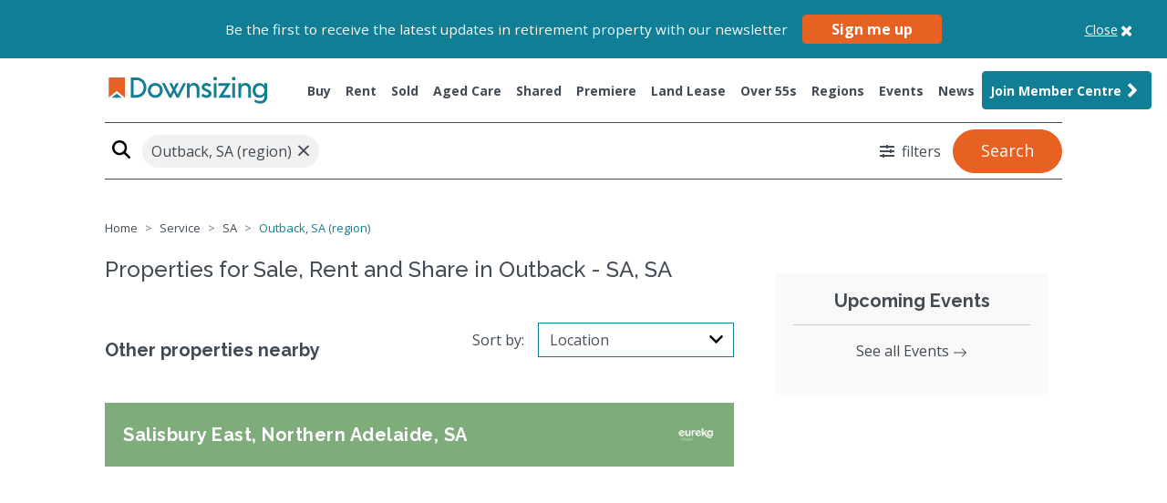

--- FILE ---
content_type: text/html; charset=UTF-8
request_url: https://www.downsizing.com.au/service/sa/outback-sa-region
body_size: 16305
content:
<!DOCTYPE html>
<html lang="en">
    <head>
        <meta charset="utf-8">
        <meta name="viewport" content="width=device-width, initial-scale=1">
        <meta name="csrf-token" content="WoD4IIO1AIvg7iArNv3CSkCsO8TNKER2ANeV3cbH">
        <!-- Google fonts -->
        <link rel="preconnect" href="https://fonts.googleapis.com">
        <link rel="preconnect" href="https://fonts.gstatic.com" crossorigin>
        <link href="https://fonts.googleapis.com/css2?family=Open+Sans:ital,wght@0,300;0,400;0,500;0,600;0,700;0,800;1,300;1,400;1,500;1,600;1,700;1,800&family=Raleway:ital,wght@0,400;0,500;0,600;0,700;0,800;0,900;1,400;1,500;1,600;1,700;1,800;1,900&display=swap" rel="stylesheet">
        <link rel="stylesheet" href="https://d3cexdrlr4hi2g.cloudfront.net/assets/index-2dedfcc3.css">
        <!-- Global assets -->
        <link rel="stylesheet" href="/dist/css/plugins.css?id=1330f963b5685284aaae4a2fdb3e1242">
        <link rel="stylesheet" href="/dist/css/search.css?id=ab0f1dc07ef84a10181490193c856d4c">
                <title>Services for Retirees & Seniors - Advice & Other Services in Outback - SA, SA - Downsizing.com.au</title>
<meta property="og:site_name" content="www.downsizing.com.au" />
<meta property="og:url" content="https://www.downsizing.com.au" />
<meta property="og:title" content="Services for Retirees & Seniors - Advice & Other Services in Outback - SA, SA - Downsizing.com.au" />
<meta property="og:description" content="" />
<meta property="og:type" content="website" />
<meta property="og:image" content="https://www.downsizing.com.au/images/logo-thumbnail-sharing.png" />
<meta property="og:image:type" content="image/png" />
<meta property="og:image:width" content="400" />
<meta property="og:image:height" content="300" />
<link rel="canonical" href="https://www.downsizing.com.au/service/sa/outback-sa-region" />
<meta name="description" content="Search for professional advice & services for retirees, seniors and over 50s across Australia. Find your local service provider… | Retirement Villages" />
<meta itemprop="description" content="Search for professional advice & services for retirees, seniors and over 50s across Australia. Find your local service provider…| Retirement Villages" />
<meta itemprop="alternativeHeadline" content="" />
        <link rel="icon" type="image/x-icon" href="https://www.downsizing.com.au/images/favicon.ico">
        <script>
            const base_url = 'https://www.downsizing.com.au';
            dataLayer = [];
        </script>
        <script>
    !function(f,b,e,v,n,t,s)
    {if(f.fbq)return;n=f.fbq=function(){n.callMethod?
    n.callMethod.apply(n,arguments):n.queue.push(arguments)};
    if(!f._fbq)f._fbq=n;n.push=n;n.loaded=!0;n.version='2.0';
    n.queue=[];t=b.createElement(e);t.async=!0;
    t.src=v;s=b.getElementsByTagName(e)[0];
    s.parentNode.insertBefore(t,s)}(window, document,'script',
    'https://connect.facebook.net/en_US/fbevents.js');
    fbq('init', '1995653727385768');
    fbq('track', 'PageView');
</script>
<noscript>
    <img height="1" width="1" style="display:none" src="https://www.facebook.com/tr?id=1995653727385768&ev=PageView&noscript=1"/>
</noscript>        <script>
    (function(w, d, t, r, u) {
        var f, n, i;
        w[u] = w[u] || [], f = function() {
        var o = {
            ti: "5711054"
        };
        o.q = w[u], w[u] = new UET(o), w[u].push("pageLoad")
        }, n = d.createElement(t), n.src = r, n.async = 1, n.onload = n.onreadystatechange = function() {
        var s = this.readyState;
        s && s !== "loaded" && s !== "complete" || (f(), n.onload = n.onreadystatechange = null)
        }, i = d.getElementsByTagName(t)[0], i.parentNode.insertBefore(n, i)
    })(window, document, "script", "//bat.bing.com/bat.js", "uetq");
</script>
<noscript>
    <img src="//bat.bing.com/action/0?ti=5711054&Ver=2" height="0" width="0" style="display:none; visibility: hidden;" />
</noscript>                <script>
    (function(w,d,s,l,i){w[l]=w[l]||[];w[l].push({'gtm.start':
    new Date().getTime(),event:'gtm.js'});var f=d.getElementsByTagName(s)[0],
    j=d.createElement(s),dl=l!='dataLayer'?'&l='+l:'';j.async=true;j.src=
    'https://www.googletagmanager.com/gtm.js?id='+i+dl+ '&gtm_auth=zQgJ_l9B68laJlh2HHyDkw&gtm_preview=env-2&gtm_cookies_win=x';f.parentNode.insertBefore(j,f);
    })(window,document,'script','dataLayer','GTM-MTWNHJV');
</script>
        <script type="text/javascript">
    (function(c,l,a,r,i,t,y){
        c[a]=c[a]||function(){(c[a].q=c[a].q||[]).push(arguments)};
        t=l.createElement(r);t.async=1;t.src="https://www.clarity.ms/tag/"+i;
        y=l.getElementsByTagName(r)[0];y.parentNode.insertBefore(t,y);
    })(window, document, "clarity", "script", "syqn6l0kba");
</script>
                            <script src="https://cdn.adfenix.com/tracker.js" async></script>
            </head>
    <body class="main search-result">
        <noscript>
    <iframe src="https://www.googletagmanager.com/ns.html?id=GTM-MTWNHJV&gtm_auth=zQgJ_l9B68laJlh2HHyDkw&gtm_preview=env-2&gtm_cookies_win=x" height="0" width="0" style="display:none;visibility:hidden"></iframe>
</noscript>
        <div class="newsletter-signup__topbar bg-primary text-white w-100 position-relative">
    <div class="container">
        <div class="w-100 d-flex align-items-center justify-content-center">
            <div class="newsletter-signup__topbar-box">
                <span>Be the first to receive the latest updates in retirement property with our newsletter</span>
                <button class="btn btn-secondary newsletter-signup__button" data-toggle="modal" data-target="#newsletterSignupModal">Sign me up</button>
            </div>
            <a class="newsletter-signup__close">
                <span class="d-flex justify-content-center position-relative">
                    <span class="newsletter-signup__close-text">Close</span>
                    <svg viewBox="0 0 1792 1792" xmlns="http://www.w3.org/2000/svg"><path d="M1490 1322q0 40-28 68l-136 136q-28 28-68 28t-68-28l-294-294-294 294q-28 28-68 28t-68-28l-136-136q-28-28-28-68t28-68l294-294-294-294q-28-28-28-68t28-68l136-136q28-28 68-28t68 28l294 294 294-294q28-28 68-28t68 28l136 136q28 28 28 68t-28 68l-294 294 294 294q28 28 28 68z"/></svg>
                </span>
            </a>
        </div>
    </div>
</div>
                <header>
                    <nav id="header-navbar" class="navbar">
    <div class="container d-flex justify-content-between align-items-start align-items-lg-center">
        <div class="d-flex justify-content-start logo-primary-wrapper">
            <button class="navbar-toggler" type="button" data-toggle="collapse" data-target="#navbarSupportedContent"
                aria-controls="navbarSupportedContent" aria-expanded="false" aria-label="Toggle navigation">
                <span class="navbar-toggler-icon">
                    <svg xmlns="http://www.w3.org/2000/svg" viewBox="0 0 448 512" width="20">
                        <!--! Font Awesome Pro 6.2.1 by @fontawesome - https://fontawesome.com License - https://fontawesome.com/license (Commercial License) Copyright 2022 Fonticons, Inc. -->
                        <path
                            d="M0 96C0 78.3 14.3 64 32 64H416c17.7 0 32 14.3 32 32s-14.3 32-32 32H32C14.3 128 0 113.7 0 96zM0 256c0-17.7 14.3-32 32-32H416c17.7 0 32 14.3 32 32s-14.3 32-32 32H32c-17.7 0-32-14.3-32-32zM448 416c0 17.7-14.3 32-32 32H32c-17.7 0-32-14.3-32-32s14.3-32 32-32H416c17.7 0 32 14.3 32 32z" />
                    </svg>
                </span>
            </button>
            <div class="d-flex align-items-center justify-content-between w-100">
                <a class="navbar-brand logo-primary" href="/">
                                    <img class="img-not-top lazy" src=https://www.downsizing.com.au/images/logo-downsizing-secondary-white.svg
                        height="40" alt="Downsizing">
                                    <img class="img-on-top lazy" src="https://www.downsizing.com.au/images/logo-downsizing-secondary.svg"
                        height="40" alt="Downsizing">
                </a>
            </div>
                            <a class="d-flex align-items-center btn btn-cta-mobile text-nowrap" href="/member/sign-up">
                    <span class="btn-cta-mobile-text">
                        Join Member Centre
                    </span>
                    <span class="btn-cta-mobile-icon">
                        <svg xmlns="http://www.w3.org/2000/svg" height="1em" viewBox="0 0 448 512"><path d="M224 256A128 128 0 1 0 224 0a128 128 0 1 0 0 256zm-45.7 48C79.8 304 0 383.8 0 482.3C0 498.7 13.3 512 29.7 512H418.3c16.4 0 29.7-13.3 29.7-29.7C448 383.8 368.2 304 269.7 304H178.3z"/></svg>
                    </span>
                </a>
                    </div>
        <div class="collapse navbar-collapse" id="navbarSupportedContent">
                        <ul class="navbar-nav mx-auto ml-lg-auto mr-lg-0">
                <li class="nav-item modal-link hidden-link ">
                    <a class="nav-link text-nowrap " href="/property/sale" role="button" data-toggle="modal"
                        data-target="#modal-search-v2" data-tab="sale-tab" data-category="1" aria-haspopup="true"
                        aria-expanded="false">
                        Buy
                    </a>
                </li>
                <li class="nav-item modal-link hidden-link ">
                    <a class="nav-link text-nowrap " href="/property/rental" role="button" data-toggle="modal"
                        data-target="#modal-search-v2" data-tab="rent-tab" data-category="2,3" aria-haspopup="true"
                        aria-expanded="false">
                        Rent
                    </a>
                </li>
                <li class="nav-item modal-link hidden-link ">
                    <a class="nav-link text-nowrap " href="/property/sold" role="button" data-toggle="modal"
                        data-target="#modal-search-v2" data-tab="sold-tab" data-category="1,2" aria-haspopup="true"
                        aria-expanded="false">
                        Sold
                    </a>
                </li>
                <li class="nav-item modal-link hidden-link ">
                    <a class="nav-link text-nowrap " href="/aged-care" role="button" data-toggle="modal"
                        data-target="#modal-search-v2" data-tab="aged-care-tab" data-category="4,5" aria-haspopup="true"
                        aria-expanded="false">
                        Aged Care
                    </a>
                </li>
                <li
                    class="nav-item ">
                    <a class="nav-link text-nowrap " href="/shared/seniorflatmates">Shared</a>
                </li>
                <li
                    class="nav-item secondary ">
                    <a class="nav-link text-nowrap " href="/premiere-projects">Premiere</a>
                </li>
                                <li
                    class="nav-item secondary ">
                    <a class="nav-link text-nowrap " href="/land-leases">Land Lease</a>
                </li>
                                <!--- New Home = Over 55s --->
                <li
                    class="nav-item ">
                    <a class="nav-link text-nowrap " href="/over-55s">Over 55s</a>
                </li>
                <li class="nav-item ">
                    <a class="nav-link " href="https://www.downsizing.com.au/regional-guides">Regions</a>
                </li>
                <li class="nav-item ">
                    <a class="nav-link "
                        href="/events">Events</a>
                </li>
                <li class="nav-item ">
                    <a class="nav-link text-nowrap "
                        href="/news">News</a>
                </li>
                                    <li class="nav-item btn-cta-desktop">
                        <a class="nav-link text-nowrap d-flex align-items-center btn btn-primary" href="https://www.downsizing.com.au/member/sign-up?join=nav-mc-button">
                            Join Member Centre <svg xmlns="http://www.w3.org/2000/svg" aria-hidden="true"
                                focusable="false" data-prefix="fas" data-icon="angle-right" class=""
                                height="24" width="24" role="img" viewBox="0 0 256 512">
                                <path fill="#fff"
                                    d="M224.3 273l-136 136c-9.4 9.4-24.6 9.4-33.9 0l-22.6-22.6c-9.4-9.4-9.4-24.6 0-33.9l96.4-96.4-96.4-96.4c-9.4-9.4-9.4-24.6 0-33.9L54.3 103c9.4-9.4 24.6-9.4 33.9 0l136 136c9.5 9.4 9.5 24.6.1 34z">
                                </path>
                            </svg>
                        </a>
                    </li>
                            </ul>
                    </div>
    </div>
</nav>

<div class="container hr-navbar-container"><hr class="hr-navbar"></div>                </header>
                        <main>
                <div class="gtm-custom" data-object="{&quot;pageType&quot;:&quot;Search Page&quot;,&quot;country&quot;:&quot;Australia&quot;,&quot;propertyType&quot;:&quot;Other Services&quot;,&quot;listingType&quot;:&quot;Other Services&quot;,&quot;city&quot;:&quot;Outback, SA (region)&quot;}">
</div>        <div id="search-holder" class="position-relative">
            <div class="container-fluid">
                <div id="search-result-filter" data-offset="0%">
                    <form id="form-search" action="" class="container">
    <div class="hero-content hero-content-custom row justify-content-center" data-filter="">
        <div id="home-search"
            class="mb-2 mb-md-0 p-0 col-12 col-md-12 adjust-padding-mobile">
            <div id="home-search-box">
                <div class="row no-gutters search-row">
                    <div class="col-lg-9 col-md-8 col-7 pr-md-0 mb-md-0 mb-1 border-bottom search-textfield">
                        <div id="open-search-modal-window">
                            <svg xmlns="http://www.w3.org/2000/svg" class="fas fa-search" height="20" width="20" viewBox="0 0 512 512">
    <!--! Font Awesome Pro 6.2.1 by @fontawesome - https://fontawesome.com License - https://fontawesome.com/license (Commercial License) Copyright 2022 Fonticons, Inc. -->
    <path d="M416 208c0 45.9-14.9 88.3-40 122.7L502.6 457.4c12.5 12.5 12.5 32.8 0 45.3s-32.8 12.5-45.3 0L330.7 376c-34.4 25.2-76.8 40-122.7 40C93.1 416 0 322.9 0 208S93.1 0 208 0S416 93.1 416 208zM208 352c79.5 0 144-64.5 144-144s-64.5-144-144-144S64 128.5 64 208s64.5 144 144 144z"/>
</svg>                            <input type="text" placeholder="Search by state, suburb or postcode" class="sb2 search-key searchbox__input"
                                id="input-search" name="key" value="Outback, SA (region)">
                            </div>
                        </div>
                    <div class="d-flex align-items-center justify-content-end col-lg-3 col-md-4 col-5 pr-md-0 mb-md-0 mb-1 border-bottom search-submit">
                            <a href="javascript:void(0)" data-target="#modal-search-v2" data-toggle="modal"
                                class="btn btn-rounded btn-more-filter">
                                <svg xmlns="http://www.w3.org/2000/svg" class="fas fa-sliders-h" width="16" height="16" fill="#424b54" viewBox="0 0 512 512"><!-- Font Awesome Free 5.15.4 by @fontawesome - https://fontawesome.com License - https://fontawesome.com/license/free (Icons: CC BY 4.0, Fonts: SIL OFL 1.1, Code: MIT License) --><path d="M496 384H160v-16c0-8.8-7.2-16-16-16h-32c-8.8 0-16 7.2-16 16v16H16c-8.8 0-16 7.2-16 16v32c0 8.8 7.2 16 16 16h80v16c0 8.8 7.2 16 16 16h32c8.8 0 16-7.2 16-16v-16h336c8.8 0 16-7.2 16-16v-32c0-8.8-7.2-16-16-16zm0-160h-80v-16c0-8.8-7.2-16-16-16h-32c-8.8 0-16 7.2-16 16v16H16c-8.8 0-16 7.2-16 16v32c0 8.8 7.2 16 16 16h336v16c0 8.8 7.2 16 16 16h32c8.8 0 16-7.2 16-16v-16h80c8.8 0 16-7.2 16-16v-32c0-8.8-7.2-16-16-16zm0-160H288V48c0-8.8-7.2-16-16-16h-32c-8.8 0-16 7.2-16 16v16H16C7.2 64 0 71.2 0 80v32c0 8.8 7.2 16 16 16h208v16c0 8.8 7.2 16 16 16h32c8.8 0 16-7.2 16-16v-16h208c8.8 0 16-7.2 16-16V80c0-8.8-7.2-16-16-16z"/></svg><span><span class="count d-none">0</span> <span class="caption">filters</span></span>
                            </a>
                        <input type="hidden" id="search-type" name="key_type">
                        <a href="javascript:void(0)" class="btn btn-secondary btn-block btn-lg btn-search d-flex justify-content-center align-items-center"
                            id="btn-search-primary">Search</a>
                    </div>
                </div>
            </div>
            <div class="custom-control custom-checkbox checkbox-primary ">
                <input type="hidden" name="sort" value="">
                <input type="hidden" name="suggestion_sort" value="5">
            </div>
        </div>
    </div>
</form>                </div>
            </div>
        </div>
        <div id="search-result-content" class="trackable trackable-view" data-entity="search-suburb-log" data-entity-id="4" data-region="153" data-suburb="">
            <input type="hidden" name="property-alert-suburbs" value="s">
            <div class="container">
                <div class="row">
                    <div class="col-12 col-lg-8">
                        <div class="breadcrumb-holder">
    <ol class="breadcrumb">
                                <li itemscope="" itemtype="http://data-vocabulary.org/Breadcrumb" class="breadcrumb-item "><a
                    href="https://www.downsizing.com.au/" itemprop="url"><span itemprop="title">Home</span></a></li>
                                                <li itemscope="" itemtype="http://data-vocabulary.org/Breadcrumb" class="breadcrumb-item "><a
                    href="https://www.downsizing.com.au/service" itemprop="url"><span itemprop="title">Service</span></a></li>
                                                <li itemscope="" itemtype="http://data-vocabulary.org/Breadcrumb" class="breadcrumb-item "><a
                    href="https://www.downsizing.com.au/service/sa" itemprop="url"><span itemprop="title">SA</span></a></li>
                                                <li itemscope="" itemtype="http://data-vocabulary.org/Breadcrumb" class="breadcrumb-item active"><span itemprop="title">Outback, SA (region)</span></li>
                        </ol>
</div>
                    </div>
                    <div class="col-12 col-lg-4">
                                            </div>
                    <div id="search-main" class="col-12 col-lg-8">
                        <div class="row search-result-heading">
    <div class="col-12">
        <div id="search-title-holder">
            <h1 class="h4 search-result-title">Properties for Sale, Rent and Share  in Outback - SA, SA </h1>
            <h2 class="h6 search-result-sub-title"></h2>
        </div>
    </div>
</div><ul class="list-unstyled search-result-list">
        </ul>
<div class="row search-result-heading wrap-alert-sort">
    <div class="col-md-5">
                        <h3 class="property-title title-h2-standarize">Other properties nearby</h3>
            </div>
    <div class="col-md-7 offset-md-5 mb-2 mb-xl-0 ml-xl-0">
        <div class="row">
            <div class="col-2 col-md-5 text-sm-center text-md-right my-auto pr-0">
                <label class="label-sortby" for="suggestion-sorter-select">Sort by: </label>
            </div>
            <div class="col-10 col-md-7">
                <select id="suggestion-sorter-select" class="custom-select w-100 select2-styled" placeholder="Sort">
                                        <option value="0" >Featured</option>
                                        <option value="5"  selected >Location</option>
                                        <option value="1" >Price (high-low)</option>
                                        <option value="2" >Price (low-high)</option>
                                    </select>
            </div>
        </div>
        <div class="dropdown d-sm-none" id="listing-sorter-select-mobile">
            <button class="btn btn-light dropdown-toggle" type="button" id="sortMenu" data-toggle="dropdown"
                aria-haspopup="true" aria-expanded="false">
                Sort by: <span class="current selected"></span>
            </button>
            <div class="dropdown-menu" aria-labelledby="sortMenu">

                <div class="dropdown-item sort-link" data-value="">Price (high-low)</div>
                <div class="dropdown-item sort-link" data-value="">Price (low-high)</div>
                <div class="dropdown-item sort-link" data-value="">Suburbs (A-Z)</div>
                <div class="dropdown-item sort-link" data-value="">Suburbs (Z-A)</div>
            </div>
        </div>
    </div>
</div>
<ul class="list-unstyled search-result-list">
        <li data-property-index="1">
        <article class="search-platinum">
	<header class="provider-theme" data-theme-color="#7fac7b" data-text-color="light">
		<a href="/service/29186/ecc-salisbury-supported-care-facility" class="d-flex justify-content-between align-items-center w-100"><h3 class="title-h2-standarize font-weight-bold">Salisbury East, Northern Adelaide, SA</h3>
		            <picture>
                <img src="https://img.downsizing.com.au/5TkPpmuqvNU7kxksTlD7vZ6qrFM=/fit-in/160x90/filters:format(jpeg):max_bytes(204800)/https://img.seniorshousingonline.com.au/7346ebd358925b4687627321e4f08f6311db64c0" alt="Eureka Group Holdings Limited">
            </picture>
        		</a>
	</header>
	<section class="search-platinum__body">
		<div id="searchPlatinumControls29186" class="carousel slide">
						
			<div class="carousel-inner">
									<div class="carousel-item active" data-interval="20000">
						<figure class="search-platinum__body-media m-0">
							<a href="/service/29186/ecc-salisbury-supported-care-facility" class="img-shadow">
								<img src="#" data-src="https://img.downsizing.com.au/orhriNnp9o_OA2fBsGDtnh5RPx0=/fit-in/1920x1080/filters:format(jpeg):max_bytes(204800)/https://img.seniorshousingonline.com.au/41bcff71178bf442384054b9bd55179e3c105983" alt="ECC Salisbury - Supported Care Facility" class="img-responsive img-lazy">
							</a>
						</figure>
					</div>
									<div class="carousel-item " data-interval="20000">
						<figure class="search-platinum__body-media m-0">
							<a href="/service/29186/ecc-salisbury-supported-care-facility" class="img-shadow">
								<img src="#" data-src="https://img.downsizing.com.au/A_O86ivLehoGjoQDwVd3eF5-_xs=/fit-in/1920x1080/filters:format(jpeg):max_bytes(204800)/https://img.seniorshousingonline.com.au/5b904f1332cdb6a9f4ea3a6ef70a62b6ff6b6a9f" alt="ECC Salisbury - Supported Care Facility" class="img-responsive img-lazy">
							</a>
						</figure>
					</div>
									<div class="carousel-item " data-interval="20000">
						<figure class="search-platinum__body-media m-0">
							<a href="/service/29186/ecc-salisbury-supported-care-facility" class="img-shadow">
								<img src="#" data-src="https://img.downsizing.com.au/PD-4MPv7nguaTdoH9fEjWHClgjA=/fit-in/1920x1080/filters:format(jpeg):max_bytes(204800)/https://img.seniorshousingonline.com.au/d936fa83ecac94261747cf8b07b199b8688a79ef" alt="ECC Salisbury - Supported Care Facility" class="img-responsive img-lazy">
							</a>
						</figure>
					</div>
									<div class="carousel-item " data-interval="20000">
						<figure class="search-platinum__body-media m-0">
							<a href="/service/29186/ecc-salisbury-supported-care-facility" class="img-shadow">
								<img src="#" data-src="https://img.downsizing.com.au/ptgnaCX-3Jvtm9hxKycpEJed3cw=/fit-in/1920x1080/filters:format(jpeg):max_bytes(204800)/https://img.seniorshousingonline.com.au/7844a8f7901970ee0ac394b9f1bc674601cdd563" alt="ECC Salisbury - Supported Care Facility" class="img-responsive img-lazy">
							</a>
						</figure>
					</div>
									<div class="carousel-item " data-interval="20000">
						<figure class="search-platinum__body-media m-0">
							<a href="/service/29186/ecc-salisbury-supported-care-facility" class="img-shadow">
								<img src="#" data-src="https://img.downsizing.com.au/ghZqcWb0kHh2sL3Bp4RazDZmmQw=/fit-in/1920x1080/filters:format(jpeg):max_bytes(204800)/https://img.seniorshousingonline.com.au/f8573f2b89c8b3a0f8c789c843f4605907afb1f1" alt="ECC Salisbury - Supported Care Facility" class="img-responsive img-lazy">
							</a>
						</figure>
					</div>
									<div class="carousel-item " data-interval="20000">
						<figure class="search-platinum__body-media m-0">
							<a href="/service/29186/ecc-salisbury-supported-care-facility" class="img-shadow">
								<img src="#" data-src="https://img.downsizing.com.au/5dd6wMzugOdyjqyxCCsgDbHN4iM=/fit-in/1920x1080/filters:format(jpeg):max_bytes(204800)/https://img.seniorshousingonline.com.au/d27a3e0dfab4a780d0cfa532dba92badd4383929" alt="ECC Salisbury - Supported Care Facility" class="img-responsive img-lazy">
							</a>
						</figure>
					</div>
									<div class="carousel-item " data-interval="20000">
						<figure class="search-platinum__body-media m-0">
							<a href="/service/29186/ecc-salisbury-supported-care-facility" class="img-shadow">
								<img src="#" data-src="https://img.downsizing.com.au/6zN4ISkxquzKvlZg5es70kcXfk4=/fit-in/1920x1080/filters:format(jpeg):max_bytes(204800)/https://img.seniorshousingonline.com.au/865fdc44e3d655cde04731853d885ab2963e10ae" alt="ECC Salisbury - Supported Care Facility" class="img-responsive img-lazy">
							</a>
						</figure>
					</div>
									<div class="carousel-item " data-interval="20000">
						<figure class="search-platinum__body-media m-0">
							<a href="/service/29186/ecc-salisbury-supported-care-facility" class="img-shadow">
								<img src="#" data-src="https://img.downsizing.com.au/6maIVKoOYQBb2G5RJVeWkuxo5Yc=/fit-in/1920x1080/filters:format(jpeg):max_bytes(204800)/https://img.seniorshousingonline.com.au/131b98ca978c3be8bf3c4b01c95aa32dbde2e94a" alt="ECC Salisbury - Supported Care Facility" class="img-responsive img-lazy">
							</a>
						</figure>
					</div>
									<div class="carousel-item " data-interval="20000">
						<figure class="search-platinum__body-media m-0">
							<a href="/service/29186/ecc-salisbury-supported-care-facility" class="img-shadow">
								<img src="#" data-src="https://img.downsizing.com.au/cXpVeTbQexKgL-1INMAjZnWubYM=/fit-in/1920x1080/filters:format(jpeg):max_bytes(204800)/https://img.seniorshousingonline.com.au/85c79bf5a10cb730508613b85c7b682f9d339a73" alt="ECC Salisbury - Supported Care Facility" class="img-responsive img-lazy">
							</a>
						</figure>
					</div>
							</div>
							<a class="carousel-control-prev" href="#searchPlatinumControls29186" role="button" data-slide="prev">
					<span class="carousel-control-prev-icon" aria-hidden="true"></span>
					<span class="sr-only">Previous</span>
				</a>
				<a class="carousel-control-next" href="#searchPlatinumControls29186" role="button" data-slide="next">
					<span class="carousel-control-next-icon" aria-hidden="true"></span>
					<span class="sr-only">Next</span>
				</a>
			
					</div>
		<div class="search-platinum__body-info position-relative">
        	<h4 class="title-h2-standarize font-weight-bold"><a href="/service/29186/ecc-salisbury-supported-care-facility">ECC Salisbury - Supported Care Facility</a></h4>
			<h4 class="title-h2-standarize font-weight-bold property-title--small"><a href="/service/29186/ecc-salisbury-supported-care-facility">22-24</a></h4>
			<h4 class="title-h2-standarize font-weight-bold property-title--small"><a href="/service/29186/ecc-salisbury-supported-care-facility"> Hazel Road, Salisbury East 5109<br>Northern Adelaide, SA</a></h4>
        	<h4 class="property-price title-h2-standarize mw-75">Contact Provider</h4>
        	<div class="project-item-features d-flex mb-1 mt-2 icons-list">
							    <div class="features-item mr-40">
				    	<img 
								alt="bed" 
								class="img-lazy icons-img bed mr-1" 
								data-src="https://www.downsizing.com.au/images/icons/bed@3x.png" 
								style="display: inline-block;" 
								width="30" height="30"
								data-bs-toggle="tooltip" 
								data-placement="top" 
								title="Bedrooms"
							>
				    	<span class="font-weight-bold">-</span>
				    </div>
				    <div class="features-item mr-40">
				    	<img 
								alt="bathtub" 
								class="img-lazy icons-img bathtub mr-1" 
								data-src="https://www.downsizing.com.au/images/icons/bathtub@3x.png" 
								style="display: inline-block;" 
								width="25" height="25"
								data-bs-toggle="tooltip" 
								data-placement="top" 
								title="Bathrooms"
							>
				    	<span class="font-weight-bold">-</span>
				    </div>
				    <div class="features-item mr-40">
				    	<img 
								alt="car" 
								class="img-lazy icons-img car mr-1" 
								data-src="https://www.downsizing.com.au/images/icons/car@3x.png" 
								style="display: inline-block;" 
								width="30" height="30"
								data-bs-toggle="tooltip" 
								data-placement="top" 
								title="Parking space"
							>
				    	<span class="font-weight-bold">-</span>
				    </div>
								<div class="type-wrapper d-flex align-items-center">
					<a href="/service/29186/ecc-salisbury-supported-care-facility" class="d-block view-link body-and-normal-standarize">
						<span>View Details</span>
						<svg xmlns="http://www.w3.org/2000/svg" height="18" viewBox="0 0 24 24" width="18" fill="currentColor"><path d="M0 0h24v24H0V0z" fill="none"></path><path d="M12 4l-1.41 1.41L16.17 11H4v2h12.17l-5.58 5.59L12 20l8-8-8-8z"></path></svg>
					</a>
				</div>
        	</div>
        	<div class="property-action-wrapper">
				<a role="button" data-id="29186"  data-action="https://www.downsizing.com.au/29186/share" class="property-share-button" data-toggle="modal" href="#propertyActionModal" title="property-action-modal">
					<svg width="20" height="20" viewBox="0 0 32 26" fill="none" xmlns="http://www.w3.org/2000/svg">
						<path d="M25.1624 25.3077H3.1453C2.07317 25.3077 1.23077 24.3407 1.23077 23.1099V4.1209C1.23077 2.89013 2.07317 1.9231 3.1453 1.9231H12.2968C12.5265 1.9231 12.6797 2.09892 12.6797 2.36266C12.6797 2.62639 12.5265 2.80222 12.2968 2.80222H3.1453C2.49436 2.80222 1.99659 3.37365 1.99659 4.1209V23.1099C1.99659 23.8572 2.49436 24.4286 3.1453 24.4286H25.1624C25.8133 24.4286 26.3111 23.8572 26.3111 23.1099V16.2528C26.3111 15.989 26.4643 15.8132 26.694 15.8132C26.9238 15.8132 27.0769 15.989 27.0769 16.2528V23.066C27.0769 24.2967 26.2345 25.3077 25.1624 25.3077Z" fill="currentColor" stroke="currentColor" stroke-width="0.5"></path>
						<path d="M30.1538 7.46153L22.7692 1.92307V3.76923L20.9231 4.38461H18.4615L16 5.61538L12.9231 8.07692L11.0769 13L12.3077 12.3846L17.2308 11.1538L22.1538 10.5385L22.7692 13L30.1538 7.46153Z" id="arrow"></path>
						<path d="M10.6244 13.7324C10.553 13.7324 10.5172 13.7324 10.4458 13.6967C10.3029 13.6252 10.2315 13.4824 10.2672 13.3038C11.9102 4.19584 20.3038 3.73152 21.9468 3.73152C21.9825 3.73152 21.9825 3.73152 22.0182 3.73152V1.05272C22.0182 0.909847 22.0897 0.802694 22.2325 0.73126C22.3397 0.659825 22.5183 0.695542 22.6254 0.766977L30.769 7.1961C30.8404 7.26754 30.9119 7.37469 30.9119 7.48184C30.9119 7.589 30.8404 7.69615 30.769 7.76758L22.6254 13.6609C22.5183 13.7324 22.3754 13.7681 22.2683 13.6967C22.1611 13.6252 22.0897 13.5181 22.0897 13.3752V10.875C13.8032 10.9464 10.9458 13.5895 10.9101 13.6252C10.803 13.6967 10.7315 13.7324 10.6244 13.7324ZM22.4111 10.1606C22.6254 10.1606 22.7683 10.3035 22.7683 10.5178V12.6609L29.9475 7.44613L22.7683 1.80278V4.12441C22.7683 4.23156 22.7326 4.303 22.6611 4.37443C22.5897 4.44587 22.4826 4.48158 22.3754 4.48158C22.3754 4.48158 22.2325 4.48158 21.9825 4.48158C19.8752 4.48158 13.0532 5.08878 11.1959 12.5537C12.5531 11.6965 15.9463 10.1606 22.4111 10.1606Z" fill="currentColor" stroke="currentColor" stroke-width="0.5"></path>
					</svg>
					<span class="body-and-normal-standarize">Share</span>
				</a>
				<a role="button" data-id="29186" data-action="https://www.downsizing.com.au/29186/love" class="property-save-button love-property">
					<svg width="20" height="20" viewBox="0 0 32 32" fill="none" xmlns="http://www.w3.org/2000/svg">
						<path d="M10 4L16 6L18 5L20 4H22H24L26 6L28 8L29 10V12L28 16L16 28L4 16L3 12V10L4 8L6 6L10 4Z" id="arrow"></path>
						<path d="M29.888 11.3792C29.7408 9.28835 28.8296 7.32472 27.328 5.86238C25.8752 4.31317 23.8683 3.40185 21.7458 3.3275C19.6233 3.25315 17.5576 4.02182 16 5.46558C14.4424 4.02182 12.3767 3.25315 10.2541 3.3275C8.13161 3.40185 6.12477 4.31317 4.67198 5.86238C3.86386 6.61685 3.21951 7.52944 2.77897 8.54344C2.33842 9.55744 2.11108 10.6512 2.11108 11.7568C2.11108 12.8623 2.33842 13.9561 2.77897 14.9701C3.21951 15.9841 3.86386 16.8967 4.67198 17.6512L15.5392 28.5184C15.6603 28.6327 15.8206 28.6964 15.9872 28.6964C16.1538 28.6964 16.314 28.6327 16.4352 28.5184L27.3024 17.6512C28.161 16.8547 28.8368 15.8816 29.2832 14.7988C29.7296 13.716 29.9359 12.5494 29.888 11.3792ZM26.4064 16.7424L16 27.1616L5.59358 16.7424C4.90172 16.1092 4.34923 15.3389 3.97124 14.4806C3.59325 13.6223 3.39805 12.6947 3.39805 11.7568C3.39805 10.8189 3.59325 9.8913 3.97124 9.03297C4.34923 8.17464 4.90172 7.40437 5.59358 6.77118C6.91786 5.41686 8.71766 4.63175 10.6112 4.58238C11.5414 4.59997 12.4584 4.80516 13.3074 5.18567C14.1564 5.56617 14.9198 6.11415 15.552 6.79678C15.6716 6.91404 15.8325 6.97973 16 6.97973C16.1675 6.97973 16.3283 6.91404 16.448 6.79678C17.0823 6.10459 17.8537 5.55189 18.7131 5.17378C19.5725 4.79567 20.5011 4.60041 21.44 4.60041C22.3789 4.60041 23.3075 4.79567 24.1669 5.17378C25.0263 5.55189 25.7976 6.10459 26.432 6.79678C27.1181 7.43152 27.6651 8.20167 28.0384 9.05858C28.4117 9.91548 28.6032 10.8405 28.6008 11.7752C28.5984 12.7099 28.4021 13.6339 28.0244 14.4889C27.6467 15.3438 27.0957 16.1112 26.4064 16.7424Z" fill="currentColor"></path>
					</svg>
					<span class="body-and-normal-standarize">Save</span>
				</a>
        	</div>
    	</div>
	</section>
</article>    </li>
            <li data-property-index="2">
        <article class="search-platinum">
	<header class="provider-theme" data-theme-color="#072560" data-text-color="light">
		<a href="/service/30742/apartment-twilight-viewing" class="d-flex justify-content-between align-items-center w-100"><h3 class="title-h2-standarize font-weight-bold">Fullarton, Adelaide Central and Hills, SA</h3>
		            <picture>
                <img src="https://img.downsizing.com.au/YVHWNHFqhWsBOhCPMFKvYRk3kJg=/fit-in/160x90/filters:format(jpeg):max_bytes(204800)/https://img.seniorshousingonline.com.au/80bc9574a2bd875ab60a7b3318e051e39de4b53f" alt="Living Choice Aust Pty Ltd">
            </picture>
        		</a>
	</header>
	<section class="search-platinum__body">
		<div id="searchPlatinumControls30742" class="carousel slide">
						
			<div class="carousel-inner">
									<div class="carousel-item active" data-interval="20000">
						<figure class="search-platinum__body-media m-0">
							<a href="/service/30742/apartment-twilight-viewing" class="img-shadow">
								<img src="#" data-src="https://img.downsizing.com.au/MI_6xYq5COKJJucJf2YnKjTzOp0=/fit-in/1920x1080/filters:format(jpeg):max_bytes(204800)/https://img.seniorshousingonline.com.au/86356ffb008be37f5223c1c4fc2bd3591d73e803" alt="Apartment Twilight Viewing" class="img-responsive img-lazy">
							</a>
						</figure>
					</div>
							</div>
			
					</div>
		<div class="search-platinum__body-info position-relative">
        	<h4 class="title-h2-standarize font-weight-bold"><a href="/service/30742/apartment-twilight-viewing">Apartment Twilight Viewing</a></h4>
			<h4 class="title-h2-standarize font-weight-bold property-title--small"><a href="/service/30742/apartment-twilight-viewing"></a></h4>
			<h4 class="title-h2-standarize font-weight-bold property-title--small"><a href="/service/30742/apartment-twilight-viewing">123 Fisher Street, Fullarton 5063<br>Adelaide Central and Hills, SA</a></h4>
        	<h4 class="property-price title-h2-standarize mw-75">Contact Provider</h4>
        	<div class="project-item-features d-flex mb-1 mt-2 icons-list">
							    <div class="features-item mr-40">
				    	<img 
								alt="bed" 
								class="img-lazy icons-img bed mr-1" 
								data-src="https://www.downsizing.com.au/images/icons/bed@3x.png" 
								style="display: inline-block;" 
								width="30" height="30"
								data-bs-toggle="tooltip" 
								data-placement="top" 
								title="Bedrooms"
							>
				    	<span class="font-weight-bold">-</span>
				    </div>
				    <div class="features-item mr-40">
				    	<img 
								alt="bathtub" 
								class="img-lazy icons-img bathtub mr-1" 
								data-src="https://www.downsizing.com.au/images/icons/bathtub@3x.png" 
								style="display: inline-block;" 
								width="25" height="25"
								data-bs-toggle="tooltip" 
								data-placement="top" 
								title="Bathrooms"
							>
				    	<span class="font-weight-bold">-</span>
				    </div>
				    <div class="features-item mr-40">
				    	<img 
								alt="car" 
								class="img-lazy icons-img car mr-1" 
								data-src="https://www.downsizing.com.au/images/icons/car@3x.png" 
								style="display: inline-block;" 
								width="30" height="30"
								data-bs-toggle="tooltip" 
								data-placement="top" 
								title="Parking space"
							>
				    	<span class="font-weight-bold">-</span>
				    </div>
								<div class="type-wrapper d-flex align-items-center">
					<a href="/service/30742/apartment-twilight-viewing" class="d-block view-link body-and-normal-standarize">
						<span>View Details</span>
						<svg xmlns="http://www.w3.org/2000/svg" height="18" viewBox="0 0 24 24" width="18" fill="currentColor"><path d="M0 0h24v24H0V0z" fill="none"></path><path d="M12 4l-1.41 1.41L16.17 11H4v2h12.17l-5.58 5.59L12 20l8-8-8-8z"></path></svg>
					</a>
				</div>
        	</div>
        	<div class="property-action-wrapper">
				<a role="button" data-id="30742"  data-action="https://www.downsizing.com.au/30742/share" class="property-share-button" data-toggle="modal" href="#propertyActionModal" title="property-action-modal">
					<svg width="20" height="20" viewBox="0 0 32 26" fill="none" xmlns="http://www.w3.org/2000/svg">
						<path d="M25.1624 25.3077H3.1453C2.07317 25.3077 1.23077 24.3407 1.23077 23.1099V4.1209C1.23077 2.89013 2.07317 1.9231 3.1453 1.9231H12.2968C12.5265 1.9231 12.6797 2.09892 12.6797 2.36266C12.6797 2.62639 12.5265 2.80222 12.2968 2.80222H3.1453C2.49436 2.80222 1.99659 3.37365 1.99659 4.1209V23.1099C1.99659 23.8572 2.49436 24.4286 3.1453 24.4286H25.1624C25.8133 24.4286 26.3111 23.8572 26.3111 23.1099V16.2528C26.3111 15.989 26.4643 15.8132 26.694 15.8132C26.9238 15.8132 27.0769 15.989 27.0769 16.2528V23.066C27.0769 24.2967 26.2345 25.3077 25.1624 25.3077Z" fill="currentColor" stroke="currentColor" stroke-width="0.5"></path>
						<path d="M30.1538 7.46153L22.7692 1.92307V3.76923L20.9231 4.38461H18.4615L16 5.61538L12.9231 8.07692L11.0769 13L12.3077 12.3846L17.2308 11.1538L22.1538 10.5385L22.7692 13L30.1538 7.46153Z" id="arrow"></path>
						<path d="M10.6244 13.7324C10.553 13.7324 10.5172 13.7324 10.4458 13.6967C10.3029 13.6252 10.2315 13.4824 10.2672 13.3038C11.9102 4.19584 20.3038 3.73152 21.9468 3.73152C21.9825 3.73152 21.9825 3.73152 22.0182 3.73152V1.05272C22.0182 0.909847 22.0897 0.802694 22.2325 0.73126C22.3397 0.659825 22.5183 0.695542 22.6254 0.766977L30.769 7.1961C30.8404 7.26754 30.9119 7.37469 30.9119 7.48184C30.9119 7.589 30.8404 7.69615 30.769 7.76758L22.6254 13.6609C22.5183 13.7324 22.3754 13.7681 22.2683 13.6967C22.1611 13.6252 22.0897 13.5181 22.0897 13.3752V10.875C13.8032 10.9464 10.9458 13.5895 10.9101 13.6252C10.803 13.6967 10.7315 13.7324 10.6244 13.7324ZM22.4111 10.1606C22.6254 10.1606 22.7683 10.3035 22.7683 10.5178V12.6609L29.9475 7.44613L22.7683 1.80278V4.12441C22.7683 4.23156 22.7326 4.303 22.6611 4.37443C22.5897 4.44587 22.4826 4.48158 22.3754 4.48158C22.3754 4.48158 22.2325 4.48158 21.9825 4.48158C19.8752 4.48158 13.0532 5.08878 11.1959 12.5537C12.5531 11.6965 15.9463 10.1606 22.4111 10.1606Z" fill="currentColor" stroke="currentColor" stroke-width="0.5"></path>
					</svg>
					<span class="body-and-normal-standarize">Share</span>
				</a>
				<a role="button" data-id="30742" data-action="https://www.downsizing.com.au/30742/love" class="property-save-button love-property">
					<svg width="20" height="20" viewBox="0 0 32 32" fill="none" xmlns="http://www.w3.org/2000/svg">
						<path d="M10 4L16 6L18 5L20 4H22H24L26 6L28 8L29 10V12L28 16L16 28L4 16L3 12V10L4 8L6 6L10 4Z" id="arrow"></path>
						<path d="M29.888 11.3792C29.7408 9.28835 28.8296 7.32472 27.328 5.86238C25.8752 4.31317 23.8683 3.40185 21.7458 3.3275C19.6233 3.25315 17.5576 4.02182 16 5.46558C14.4424 4.02182 12.3767 3.25315 10.2541 3.3275C8.13161 3.40185 6.12477 4.31317 4.67198 5.86238C3.86386 6.61685 3.21951 7.52944 2.77897 8.54344C2.33842 9.55744 2.11108 10.6512 2.11108 11.7568C2.11108 12.8623 2.33842 13.9561 2.77897 14.9701C3.21951 15.9841 3.86386 16.8967 4.67198 17.6512L15.5392 28.5184C15.6603 28.6327 15.8206 28.6964 15.9872 28.6964C16.1538 28.6964 16.314 28.6327 16.4352 28.5184L27.3024 17.6512C28.161 16.8547 28.8368 15.8816 29.2832 14.7988C29.7296 13.716 29.9359 12.5494 29.888 11.3792ZM26.4064 16.7424L16 27.1616L5.59358 16.7424C4.90172 16.1092 4.34923 15.3389 3.97124 14.4806C3.59325 13.6223 3.39805 12.6947 3.39805 11.7568C3.39805 10.8189 3.59325 9.8913 3.97124 9.03297C4.34923 8.17464 4.90172 7.40437 5.59358 6.77118C6.91786 5.41686 8.71766 4.63175 10.6112 4.58238C11.5414 4.59997 12.4584 4.80516 13.3074 5.18567C14.1564 5.56617 14.9198 6.11415 15.552 6.79678C15.6716 6.91404 15.8325 6.97973 16 6.97973C16.1675 6.97973 16.3283 6.91404 16.448 6.79678C17.0823 6.10459 17.8537 5.55189 18.7131 5.17378C19.5725 4.79567 20.5011 4.60041 21.44 4.60041C22.3789 4.60041 23.3075 4.79567 24.1669 5.17378C25.0263 5.55189 25.7976 6.10459 26.432 6.79678C27.1181 7.43152 27.6651 8.20167 28.0384 9.05858C28.4117 9.91548 28.6032 10.8405 28.6008 11.7752C28.5984 12.7099 28.4021 13.6339 28.0244 14.4889C27.6467 15.3438 27.0957 16.1112 26.4064 16.7424Z" fill="currentColor"></path>
					</svg>
					<span class="body-and-normal-standarize">Save</span>
				</a>
        	</div>
    	</div>
	</section>
</article>    </li>
        </ul>
                    </div>
                    <div id="sidebar" class="col-12 col-lg-4 col-mt-2">
                                                <div class="d-flex flex-column align-items-center ads-collective ads-collective__search h-100">
                <div class="sidebar__event my-2 w-100">
    <div class="eventlist-no-image event-wrap">
        <h5 class="text-center">Upcoming Events</h5>
                                    <div class="d-flex justify-content-center my-2">
            <a href="https://www.downsizing.com.au/events?state=SA">
                See all Events
                <svg xmlns="http://www.w3.org/2000/svg" width="16" height="16" fill="currentColor" class="bi bi-arrow-right" viewBox="0 0 16 16">
    <path fill-rule="evenodd" d="M1 8a.5.5 0 0 1 .5-.5h11.793l-3.147-3.146a.5.5 0 0 1 .708-.708l4 4a.5.5 0 0 1 0 .708l-4 4a.5.5 0 0 1-.708-.708L13.293 8.5H1.5A.5.5 0 0 1 1 8z"></path>
</svg>            </a>
        </div>
    </div>
</div>
                    <div class="ads-collective__rectangle-wrapper owl-carousel">
            </div>
</div>                    </div>
                </div>
            </div>
        </div>
            </main>
                            <div class="modal fade modal-search-filter" id="modal-search-v2" tabindex="-1" role="dialog"
    aria-labelledby="exampleModalLabel" aria-hidden="true">
    <div class="modal-dialog modal-dialog-scrollable" role="document">
        <div class="modal-content">
            <div class="modal-header">
                <button type="button" class="close btn-circle-black" data-dismiss="modal" aria-label="Close">
                    <span aria-hidden="true">&times;</span>
                </button>
            </div>
            <div class="modal-body">
                <form action="#" method="GET">
                    <ul class="searchbox__tab">
                    <li class="active"
            data-tab-categories="[1]"
            data-tab-name="sale-tab"
            data-tab-category-url="https://www.downsizing.com.au/property/sale">
            Buy
        </li>
                    <li class=""
            data-tab-categories="[2]"
            data-tab-name="rent-tab"
            data-tab-category-url="https://www.downsizing.com.au/property/rental">
            Rent
        </li>
                    <li class=""
            data-tab-categories="[1,2]"
            data-tab-name="sold-tab"
            data-tab-category-url="https://www.downsizing.com.au/property/sold">
            Sold
        </li>
                    <li class=""
            data-tab-categories="[4,5]"
            data-tab-name="aged-care-tab"
            data-tab-category-url="https://www.downsizing.com.au/aged-care">
            Aged Care
        </li>
                    <li class=""
            data-tab-categories="[3]"
            data-tab-name="shared-tab"
            data-tab-category-url="https://www.downsizing.com.au/property/senior-flatmate">
            Shared
        </li>
    </ul>                    <div class="searchbox__inputwrapper col-12 col-sm-6 col-md-8 mb-1 pr-1 order-0 order-md-0">
    <div id="open-search-modal-window">
        <svg xmlns="http://www.w3.org/2000/svg" class="fas fa-search" height="20" width="20" viewBox="0 0 512 512">
    <!--! Font Awesome Pro 6.2.1 by @fontawesome - https://fontawesome.com License - https://fontawesome.com/license (Commercial License) Copyright 2022 Fonticons, Inc. -->
    <path d="M416 208c0 45.9-14.9 88.3-40 122.7L502.6 457.4c12.5 12.5 12.5 32.8 0 45.3s-32.8 12.5-45.3 0L330.7 376c-34.4 25.2-76.8 40-122.7 40C93.1 416 0 322.9 0 208S93.1 0 208 0S416 93.1 416 208zM208 352c79.5 0 144-64.5 144-144s-64.5-144-144-144S64 128.5 64 208s64.5 144 144 144z"/>
</svg>        <input type="text" value=""
            placeholder="Search by state, suburb or postcode" class="searchbox__input sb2 search-key"
            id="input-search" name="key">
        <input type="hidden" name="sort" value="">
        <input type="hidden" name="suggestion_sort" value="">
    </div>
</div>                    <input type="hidden" class="searched-key" value="Outback, SA (region)">
                    <div class="container-fluid px-1 recent-search">
    <div class="ml-2 d-flex align-items-center pb-1">
        <svg xmlns="http://www.w3.org/2000/svg" viewBox="0 0 512 512" height="15">
            <!--! Font Awesome Pro 6.2.1 by @fontawesome - https://fontawesome.com License - https://fontawesome.com/license (Commercial License) Copyright 2022 Fonticons, Inc. -->
            <path d="M232 120C232 106.7 242.7 96 256 96C269.3 96 280 106.7 280 120V243.2L365.3 300C376.3 307.4 379.3 322.3 371.1 333.3C364.6 344.3 349.7 347.3 338.7 339.1L242.7 275.1C236 271.5 232 264 232 255.1L232 120zM256 0C397.4 0 512 114.6 512 256C512 397.4 397.4 512 256 512C114.6 512 0 397.4 0 256C0 114.6 114.6 0 256 0zM48 256C48 370.9 141.1 464 256 464C370.9 464 464 370.9 464 256C464 141.1 370.9 48 256 48C141.1 48 48 141.1 48 256z"/>
        </svg>
        <p class="recent-search-title ml-1 mb-0">Recent searches</p>
    </div>
    <ul id="recent-searches" class="list-unstyled"></ul>
</div>                    <hr>
                    <div class="beds-wrapper d-flex flex-wrap">
                        <div class="form-group pr-1">
    <label for="dropdown-select-beds">Beds (minimum)</label>
    <select name="beds"
        id="dropdown-select-beds"
        class="form-control filter-countable">
        <option value="">Any</option>
                                <option value="1" >1+</option>
                                <option value="2" >2+</option>
                                <option value="3" >3+</option>
            </select>
</div>                        <div class="form-group pr-1">
    <label for="dropdown-select-price_max">Price (maximum)</label>
    <select name="price_max"
        id="dropdown-select-price_max"
        class="form-control filter-countable">
        <option value="">Any</option>
                                <option value="100000" >$100,000</option>
                                <option value="150000" >$150,000</option>
                                <option value="200000" >$200,000</option>
                                <option value="250000" >$250,000</option>
                                <option value="300000" >$300,000</option>
                                <option value="350000" >$350,000</option>
                                <option value="400000" >$400,000</option>
                                <option value="450000" >$450,000</option>
                                <option value="500000" >$500,000</option>
                                <option value="550000" >$550,000</option>
                                <option value="600000" >$600,000</option>
                                <option value="650000" >$650,000</option>
                                <option value="700000" >$700,000</option>
                                <option value="750000" >$750,000</option>
                                <option value="1000000" >$1,000,000</option>
                                <option value="3000000" >$3,000,000</option>
            </select>
</div>                        <div class="form-group pr-1">
    <label for="dropdown-select-price_max_rent">Price (maximum)</label>
    <select name="price_max_rent"
        id="dropdown-select-price_max_rent"
        class="form-control filter-countable">
        <option value="">Any</option>
                                <option value="250" >$250 &amp; Below</option>
                                <option value="500" >$500 &amp; Below</option>
                                <option value="750" >$750 &amp; Below</option>
                                <option value="1000" >$1,000 &amp; Below</option>
                                <option value="99999999999" >$1,000 &amp; Over</option>
            </select>
</div>                    </div>
                    <div class="search__optional-features mt-2 general-features-wrapper">
    <p class="general-features-title">General Info</p>
    <ul class="filter-options">
                        <li class="form-group custom-control custom-checkbox checkbox-primary">
            <input type="checkbox" name="feature[]" class="custom-control-input filter-countable"
                id="feature_garage" value="garage" >
            <label class="custom-control-label" for="feature_garage">Garage or parking space</label>
        </li>
                        <li class="form-group custom-control custom-checkbox checkbox-primary">
            <input type="checkbox" name="feature[]" class="custom-control-input filter-countable"
                id="feature_no-step" value="no-step" >
            <label class="custom-control-label" for="feature_no-step">No steps</label>
        </li>
                        <li class="form-group custom-control custom-checkbox checkbox-primary">
            <input type="checkbox" name="feature[]" class="custom-control-input filter-countable"
                id="feature_pet" value="pet" >
            <label class="custom-control-label" for="feature_pet">Pets allowed</label>
        </li>
                        <li class="form-group custom-control custom-checkbox checkbox-primary">
            <input type="checkbox" name="feature[]" class="custom-control-input filter-countable"
                id="feature_lift" value="lift" >
            <label class="custom-control-label" for="feature_lift">Lift access</label>
        </li>
                        <li class="form-group custom-control custom-checkbox checkbox-primary">
            <input type="checkbox" name="feature[]" class="custom-control-input filter-countable"
                id="feature_secure" value="secure" >
            <label class="custom-control-label" for="feature_secure">Secure access</label>
        </li>
                        <li class="form-group custom-control custom-checkbox checkbox-primary">
            <input type="checkbox" name="feature[]" class="custom-control-input filter-countable"
                id="feature_village" value="village" >
            <label class="custom-control-label" for="feature_village">Retirement village</label>
        </li>
                        <li class="form-group custom-control custom-checkbox checkbox-primary">
            <input type="checkbox" name="feature[]" class="custom-control-input filter-countable"
                id="feature_air-conditioning" value="air-conditioning" >
            <label class="custom-control-label" for="feature_air-conditioning">Air conditioning</label>
        </li>
                        <li class="form-group custom-control custom-checkbox checkbox-primary">
            <input type="checkbox" name="feature[]" class="custom-control-input filter-countable"
                id="feature_bath" value="bath" >
            <label class="custom-control-label" for="feature_bath">Bath</label>
        </li>
                        <li class="form-group custom-control custom-checkbox checkbox-primary">
            <input type="checkbox" name="feature[]" class="custom-control-input filter-countable"
                id="feature_broadband" value="broadband" >
            <label class="custom-control-label" for="feature_broadband">Broadband</label>
        </li>
                        <li class="form-group custom-control custom-checkbox checkbox-primary">
            <input type="checkbox" name="feature[]" class="custom-control-input filter-countable"
                id="feature_built-ins" value="built-ins" >
            <label class="custom-control-label" for="feature_built-ins">Built-ins</label>
        </li>
                        <li class="form-group custom-control custom-checkbox checkbox-primary">
            <input type="checkbox" name="feature[]" class="custom-control-input filter-countable"
                id="feature_deck" value="deck" >
            <label class="custom-control-label" for="feature_deck">Deck</label>
        </li>
                        <li class="form-group custom-control custom-checkbox checkbox-primary">
            <input type="checkbox" name="feature[]" class="custom-control-input filter-countable"
                id="feature_dishwasher" value="dishwasher" >
            <label class="custom-control-label" for="feature_dishwasher">Dishwasher</label>
        </li>
                        <li class="form-group custom-control custom-checkbox checkbox-primary">
            <input type="checkbox" name="feature[]" class="custom-control-input filter-countable"
                id="feature_fireplace-s" value="fireplace-s" >
            <label class="custom-control-label" for="feature_fireplace-s">Fireplace(s)</label>
        </li>
                        <li class="form-group custom-control custom-checkbox checkbox-primary">
            <input type="checkbox" name="feature[]" class="custom-control-input filter-countable"
                id="feature_fully-fenced" value="fully-fenced" >
            <label class="custom-control-label" for="feature_fully-fenced">Fully fenced</label>
        </li>
                        <li class="form-group custom-control custom-checkbox checkbox-primary">
            <input type="checkbox" name="feature[]" class="custom-control-input filter-countable"
                id="feature_solar-panels" value="solar-panels" >
            <label class="custom-control-label" for="feature_solar-panels">Solar panels</label>
        </li>
                        <li class="form-group custom-control custom-checkbox checkbox-primary">
            <input type="checkbox" name="feature[]" class="custom-control-input filter-countable"
                id="feature_storage-area" value="storage-area" >
            <label class="custom-control-label" for="feature_storage-area">Storage area</label>
        </li>
                        <li class="form-group custom-control custom-checkbox checkbox-primary">
            <input type="checkbox" name="feature[]" class="custom-control-input filter-countable"
                id="feature_alarm-system" value="alarm-system" >
            <label class="custom-control-label" for="feature_alarm-system">Alarm system</label>
        </li>
                        <li class="form-group custom-control custom-checkbox checkbox-primary">
            <input type="checkbox" name="feature[]" class="custom-control-input filter-countable"
                id="feature_intercom" value="intercom" >
            <label class="custom-control-label" for="feature_intercom">Intercom</label>
        </li>
                        <li class="form-group custom-control custom-checkbox checkbox-primary">
            <input type="checkbox" name="feature[]" class="custom-control-input filter-countable"
                id="feature_safety-deposit-box" value="safety-deposit-box" >
            <label class="custom-control-label" for="feature_safety-deposit-box">Safety deposit box</label>
        </li>
                        <li class="form-group custom-control custom-checkbox checkbox-primary">
            <input type="checkbox" name="feature[]" class="custom-control-input filter-countable"
                id="feature_security-lights" value="security-lights" >
            <label class="custom-control-label" for="feature_security-lights">Security lights</label>
        </li>
                        <li class="form-group custom-control custom-checkbox checkbox-primary">
            <input type="checkbox" name="feature[]" class="custom-control-input filter-countable"
                id="feature_security-windows" value="security-windows" >
            <label class="custom-control-label" for="feature_security-windows">Security windows</label>
        </li>
                        <li class="form-group custom-control custom-checkbox checkbox-primary">
            <input type="checkbox" name="feature[]" class="custom-control-input filter-countable"
                id="feature_views" value="views" >
            <label class="custom-control-label" for="feature_views">Views</label>
        </li>
                        <li class="form-group custom-control custom-checkbox checkbox-primary">
            <input type="checkbox" name="feature[]" class="custom-control-input filter-countable"
                id="feature_prestige-property" value="prestige-property" >
            <label class="custom-control-label" for="feature_prestige-property">Prestige property</label>
        </li>
                        <li class="form-group custom-control custom-checkbox checkbox-primary">
            <input type="checkbox" name="feature[]" class="custom-control-input filter-countable"
                id="feature_retirement-property" value="retirement-property" >
            <label class="custom-control-label" for="feature_retirement-property">Retirement property</label>
        </li>
                        <li class="form-group custom-control custom-checkbox checkbox-primary">
            <input type="checkbox" name="feature[]" class="custom-control-input filter-countable"
                id="feature_modern-bathroom" value="modern-bathroom" >
            <label class="custom-control-label" for="feature_modern-bathroom">Modern bathroom</label>
        </li>
                        <li class="form-group custom-control custom-checkbox checkbox-primary">
            <input type="checkbox" name="feature[]" class="custom-control-input filter-countable"
                id="feature_modern-kitchen" value="modern-kitchen" >
            <label class="custom-control-label" for="feature_modern-kitchen">Modern kitchen</label>
        </li>
                        <li class="form-group custom-control custom-checkbox checkbox-primary">
            <input type="checkbox" name="feature[]" class="custom-control-input filter-countable"
                id="feature_internal-laundry" value="internal-laundry" >
            <label class="custom-control-label" for="feature_internal-laundry">Internal laundry</label>
        </li>
                        <li class="form-group custom-control custom-checkbox checkbox-primary">
            <input type="checkbox" name="feature[]" class="custom-control-input filter-countable"
                id="feature_living-area" value="living-area" >
            <label class="custom-control-label" for="feature_living-area">Living area</label>
        </li>
                        <li class="form-group custom-control custom-checkbox checkbox-primary">
            <input type="checkbox" name="feature[]" class="custom-control-input filter-countable"
                id="feature_renovated" value="renovated" >
            <label class="custom-control-label" for="feature_renovated">Renovated</label>
        </li>
                        <li class="form-group custom-control custom-checkbox checkbox-primary">
            <input type="checkbox" name="feature[]" class="custom-control-input filter-countable"
                id="feature_garden" value="garden" >
            <label class="custom-control-label" for="feature_garden">Garden</label>
        </li>
                        <li class="form-group custom-control custom-checkbox checkbox-primary">
            <input type="checkbox" name="feature[]" class="custom-control-input filter-countable"
                id="feature_study" value="study" >
            <label class="custom-control-label" for="feature_study">Study</label>
        </li>
            </ul>
</div>                    <hr>
                    <div class="search__optional-features mt-2 activities-wrapper">
    <p class="general-features-title">Onsite facilities</p>
    <ul class="filter-options">
                        <li class="form-group custom-control custom-checkbox checkbox-primary">
            <input type="checkbox" name="facility[]" class="custom-control-input filter-countable"
                id="facility_swimming" value="swimming" >
            <label class="custom-control-label" for="facility_swimming">Swimming pool</label>
        </li>
                        <li class="form-group custom-control custom-checkbox checkbox-primary">
            <input type="checkbox" name="facility[]" class="custom-control-input filter-countable"
                id="facility_tennis" value="tennis" >
            <label class="custom-control-label" for="facility_tennis">Tennis courts</label>
        </li>
                        <li class="form-group custom-control custom-checkbox checkbox-primary">
            <input type="checkbox" name="facility[]" class="custom-control-input filter-countable"
                id="facility_recreation" value="recreation" >
            <label class="custom-control-label" for="facility_recreation">Recreation centre / clubhouse</label>
        </li>
                        <li class="form-group custom-control custom-checkbox checkbox-primary">
            <input type="checkbox" name="facility[]" class="custom-control-input filter-countable"
                id="facility_waterfront" value="waterfront" >
            <label class="custom-control-label" for="facility_waterfront">Waterfront site</label>
        </li>
                        <li class="form-group custom-control custom-checkbox checkbox-primary">
            <input type="checkbox" name="facility[]" class="custom-control-input filter-countable"
                id="facility_car-park" value="car-park" >
            <label class="custom-control-label" for="facility_car-park">Caravan parking / storage</label>
        </li>
                        <li class="form-group custom-control custom-checkbox checkbox-primary">
            <input type="checkbox" name="facility[]" class="custom-control-input filter-countable"
                id="facility_boat-ramp" value="boat-ramp" >
            <label class="custom-control-label" for="facility_boat-ramp">Boat ramp onsite</label>
        </li>
                        <li class="form-group custom-control custom-checkbox checkbox-primary">
            <input type="checkbox" name="facility[]" class="custom-control-input filter-countable"
                id="facility_bowling" value="bowling" >
            <label class="custom-control-label" for="facility_bowling">Bowling green</label>
        </li>
                        <li class="form-group custom-control custom-checkbox checkbox-primary">
            <input type="checkbox" name="facility[]" class="custom-control-input filter-countable"
                id="facility_golf" value="golf" >
            <label class="custom-control-label" for="facility_golf">Golf course or putting green</label>
        </li>
                        <li class="form-group custom-control custom-checkbox checkbox-primary">
            <input type="checkbox" name="facility[]" class="custom-control-input filter-countable"
                id="facility_cafe" value="cafe" >
            <label class="custom-control-label" for="facility_cafe">Cafe or restaurant</label>
        </li>
                        <li class="form-group custom-control custom-checkbox checkbox-primary">
            <input type="checkbox" name="facility[]" class="custom-control-input filter-countable"
                id="facility_boat-park" value="boat-park" >
            <label class="custom-control-label" for="facility_boat-park">Boat parking / storage</label>
        </li>
                        <li class="form-group custom-control custom-checkbox checkbox-primary">
            <input type="checkbox" name="facility[]" class="custom-control-input filter-countable"
                id="facility_gate" value="gate" >
            <label class="custom-control-label" for="facility_gate">Gated complex</label>
        </li>
                        <li class="form-group custom-control custom-checkbox checkbox-primary">
            <input type="checkbox" name="facility[]" class="custom-control-input filter-countable"
                id="facility_lounge" value="lounge" >
            <label class="custom-control-label" for="facility_lounge">Lounge</label>
        </li>
                        <li class="form-group custom-control custom-checkbox checkbox-primary">
            <input type="checkbox" name="facility[]" class="custom-control-input filter-countable"
                id="facility_spa-sauna" value="spa-sauna" >
            <label class="custom-control-label" for="facility_spa-sauna">Spa / sauna</label>
        </li>
                        <li class="form-group custom-control custom-checkbox checkbox-primary">
            <input type="checkbox" name="facility[]" class="custom-control-input filter-countable"
                id="facility_bbq" value="bbq" >
            <label class="custom-control-label" for="facility_bbq">Bbq</label>
        </li>
                        <li class="form-group custom-control custom-checkbox checkbox-primary">
            <input type="checkbox" name="facility[]" class="custom-control-input filter-countable"
                id="facility_balcony" value="balcony" >
            <label class="custom-control-label" for="facility_balcony">Balcony</label>
        </li>
                        <li class="form-group custom-control custom-checkbox checkbox-primary">
            <input type="checkbox" name="facility[]" class="custom-control-input filter-countable"
                id="facility_entertainment-area" value="entertainment-area" >
            <label class="custom-control-label" for="facility_entertainment-area">Entertainment area</label>
        </li>
                        <li class="form-group custom-control custom-checkbox checkbox-primary">
            <input type="checkbox" name="facility[]" class="custom-control-input filter-countable"
                id="facility_gym" value="gym" >
            <label class="custom-control-label" for="facility_gym">Gym</label>
        </li>
                        <li class="form-group custom-control custom-checkbox checkbox-primary">
            <input type="checkbox" name="facility[]" class="custom-control-input filter-countable"
                id="facility_level-lawn" value="level-lawn" >
            <label class="custom-control-label" for="facility_level-lawn">Level lawn</label>
        </li>
                        <li class="form-group custom-control custom-checkbox checkbox-primary">
            <input type="checkbox" name="facility[]" class="custom-control-input filter-countable"
                id="facility_non-smoking" value="non-smoking" >
            <label class="custom-control-label" for="facility_non-smoking">Non smoking</label>
        </li>
                        <li class="form-group custom-control custom-checkbox checkbox-primary">
            <input type="checkbox" name="facility[]" class="custom-control-input filter-countable"
                id="facility_cinema" value="cinema" >
            <label class="custom-control-label" for="facility_cinema">Cinema</label>
        </li>
                        <li class="form-group custom-control custom-checkbox checkbox-primary">
            <input type="checkbox" name="facility[]" class="custom-control-input filter-countable"
                id="facility_wine-room" value="wine-room" >
            <label class="custom-control-label" for="facility_wine-room">Wine room</label>
        </li>
                        <li class="form-group custom-control custom-checkbox checkbox-primary">
            <input type="checkbox" name="facility[]" class="custom-control-input filter-countable"
                id="facility_private-kitchen-dining-space" value="private-kitchen-dining-space" >
            <label class="custom-control-label" for="facility_private-kitchen-dining-space">Private kitchen &amp; dining space</label>
        </li>
                        <li class="form-group custom-control custom-checkbox checkbox-primary">
            <input type="checkbox" name="facility[]" class="custom-control-input filter-countable"
                id="facility_library" value="library" >
            <label class="custom-control-label" for="facility_library">Library</label>
        </li>
                        <li class="form-group custom-control custom-checkbox checkbox-primary">
            <input type="checkbox" name="facility[]" class="custom-control-input filter-countable"
                id="facility_yoga-studio" value="yoga-studio" >
            <label class="custom-control-label" for="facility_yoga-studio">Yoga studio</label>
        </li>
                        <li class="form-group custom-control custom-checkbox checkbox-primary">
            <input type="checkbox" name="facility[]" class="custom-control-input filter-countable"
                id="facility_residents-car-share" value="residents-car-share" >
            <label class="custom-control-label" for="facility_residents-car-share">Residents car share</label>
        </li>
                        <li class="form-group custom-control custom-checkbox checkbox-primary">
            <input type="checkbox" name="facility[]" class="custom-control-input filter-countable"
                id="facility_pet-wash-facilities" value="pet-wash-facilities" >
            <label class="custom-control-label" for="facility_pet-wash-facilities">Pet wash facilities</label>
        </li>
                        <li class="form-group custom-control custom-checkbox checkbox-primary">
            <input type="checkbox" name="facility[]" class="custom-control-input filter-countable"
                id="facility_courtyard" value="courtyard" >
            <label class="custom-control-label" for="facility_courtyard">Courtyard</label>
        </li>
            </ul>
</div>                    <hr>
                    <div class="search__optional-features mt-2 care-options-wrapper">
    <p class="general-features-title">Services available</p>
    <ul class="filter-options">
                        <li class="form-group custom-control custom-checkbox checkbox-primary">
            <input type="checkbox" name="support[]" class="custom-control-input filter-countable"
                id="support_ind-live" value="ind-live" >
            <label class="custom-control-label" for="support_ind-live">Independent living</label>
        </li>
                        <li class="form-group custom-control custom-checkbox checkbox-primary">
            <input type="checkbox" name="support[]" class="custom-control-input filter-countable"
                id="support_com-bus" value="com-bus" >
            <label class="custom-control-label" for="support_com-bus">Community bus</label>
        </li>
                        <li class="form-group custom-control custom-checkbox checkbox-primary">
            <input type="checkbox" name="support[]" class="custom-control-input filter-countable"
                id="support_person-care" value="person-care" >
            <label class="custom-control-label" for="support_person-care">Personal care services</label>
        </li>
                        <li class="form-group custom-control custom-checkbox checkbox-primary">
            <input type="checkbox" name="support[]" class="custom-control-input filter-countable"
                id="support_aged-care" value="aged-care" >
            <label class="custom-control-label" for="support_aged-care">High level aged care</label>
        </li>
                        <li class="form-group custom-control custom-checkbox checkbox-primary">
            <input type="checkbox" name="support[]" class="custom-control-input filter-countable"
                id="support_res-care" value="res-care" >
            <label class="custom-control-label" for="support_res-care">Respite care</label>
        </li>
                        <li class="form-group custom-control custom-checkbox checkbox-primary">
            <input type="checkbox" name="support[]" class="custom-control-input filter-countable"
                id="support_24-hour" value="24-hour" >
            <label class="custom-control-label" for="support_24-hour">24 hour emergency call</label>
        </li>
                        <li class="form-group custom-control custom-checkbox checkbox-primary">
            <input type="checkbox" name="support[]" class="custom-control-input filter-countable"
                id="support_meals" value="meals" >
            <label class="custom-control-label" for="support_meals">Meals</label>
        </li>
                        <li class="form-group custom-control custom-checkbox checkbox-primary">
            <input type="checkbox" name="support[]" class="custom-control-input filter-countable"
                id="support_low-aged-care" value="low-aged-care" >
            <label class="custom-control-label" for="support_low-aged-care">Low level aged care</label>
        </li>
                        <li class="form-group custom-control custom-checkbox checkbox-primary">
            <input type="checkbox" name="support[]" class="custom-control-input filter-countable"
                id="support_demen-care" value="demen-care" >
            <label class="custom-control-label" for="support_demen-care">Dementia care</label>
        </li>
                        <li class="form-group custom-control custom-checkbox checkbox-primary">
            <input type="checkbox" name="support[]" class="custom-control-input filter-countable"
                id="support_other" value="other" >
            <label class="custom-control-label" for="support_other">Other services</label>
        </li>
                        <li class="form-group custom-control custom-checkbox checkbox-primary">
            <input type="checkbox" name="support[]" class="custom-control-input filter-countable"
                id="support_home-care-services" value="home-care-services" >
            <label class="custom-control-label" for="support_home-care-services">Home care services</label>
        </li>
                        <li class="form-group custom-control custom-checkbox checkbox-primary">
            <input type="checkbox" name="support[]" class="custom-control-input filter-countable"
                id="support_nursing" value="nursing" >
            <label class="custom-control-label" for="support_nursing">Nursing</label>
        </li>
                        <li class="form-group custom-control custom-checkbox checkbox-primary">
            <input type="checkbox" name="support[]" class="custom-control-input filter-countable"
                id="support_cleaning" value="cleaning" >
            <label class="custom-control-label" for="support_cleaning">Cleaning</label>
        </li>
                        <li class="form-group custom-control custom-checkbox checkbox-primary">
            <input type="checkbox" name="support[]" class="custom-control-input filter-countable"
                id="support_shopping" value="shopping" >
            <label class="custom-control-label" for="support_shopping">Shopping</label>
        </li>
                        <li class="form-group custom-control custom-checkbox checkbox-primary">
            <input type="checkbox" name="support[]" class="custom-control-input filter-countable"
                id="support_respite-care-short-term" value="respite-care-short-term" >
            <label class="custom-control-label" for="support_respite-care-short-term">Respite care - short term</label>
        </li>
                        <li class="form-group custom-control custom-checkbox checkbox-primary">
            <input type="checkbox" name="support[]" class="custom-control-input filter-countable"
                id="support_dementia-care-inc-secure" value="dementia-care-inc-secure" >
            <label class="custom-control-label" for="support_dementia-care-inc-secure">Dementia care (inc. secure)</label>
        </li>
                        <li class="form-group custom-control custom-checkbox checkbox-primary">
            <input type="checkbox" name="support[]" class="custom-control-input filter-countable"
                id="support_palliative-care" value="palliative-care" >
            <label class="custom-control-label" for="support_palliative-care">Palliative care</label>
        </li>
                        <li class="form-group custom-control custom-checkbox checkbox-primary">
            <input type="checkbox" name="support[]" class="custom-control-input filter-countable"
                id="support_concierge-manager" value="concierge-manager" >
            <label class="custom-control-label" for="support_concierge-manager">Concierge/manager</label>
        </li>
            </ul>
</div>                    <hr>
                    <div class="search__optional-features mt-2 nearby-wrapper">
    <p class="general-features-title">Surroundings</p>
    <ul class="filter-options">
                        <li class="form-group custom-control custom-checkbox checkbox-primary">
            <input type="checkbox" name="location[]" class="custom-control-input filter-countable"
                id="location_med-service" value="med-service" >
            <label class="custom-control-label" for="location_med-service">Medical services nearby</label>
        </li>
                        <li class="form-group custom-control custom-checkbox checkbox-primary">
            <input type="checkbox" name="location[]" class="custom-control-input filter-countable"
                id="location_close-to-transport" value="close-to-transport" >
            <label class="custom-control-label" for="location_close-to-transport">Close to transport</label>
        </li>
                        <li class="form-group custom-control custom-checkbox checkbox-primary">
            <input type="checkbox" name="location[]" class="custom-control-input filter-countable"
                id="location_close-to-beach" value="close-to-beach" >
            <label class="custom-control-label" for="location_close-to-beach">Close to beach</label>
        </li>
                        <li class="form-group custom-control custom-checkbox checkbox-primary">
            <input type="checkbox" name="location[]" class="custom-control-input filter-countable"
                id="location_clubs" value="clubs" >
            <label class="custom-control-label" for="location_clubs">Clubs nearby</label>
        </li>
                        <li class="form-group custom-control custom-checkbox checkbox-primary">
            <input type="checkbox" name="location[]" class="custom-control-input filter-countable"
                id="location_chruch" value="chruch" >
            <label class="custom-control-label" for="location_chruch">Church nearby</label>
        </li>
                        <li class="form-group custom-control custom-checkbox checkbox-primary">
            <input type="checkbox" name="location[]" class="custom-control-input filter-countable"
                id="location_close-to-shops" value="close-to-shops" >
            <label class="custom-control-label" for="location_close-to-shops">Close to shops</label>
        </li>
                        <li class="form-group custom-control custom-checkbox checkbox-primary">
            <input type="checkbox" name="location[]" class="custom-control-input filter-countable"
                id="location_close-to-golf" value="close-to-golf" >
            <label class="custom-control-label" for="location_close-to-golf">Close to golf</label>
        </li>
                        <li class="form-group custom-control custom-checkbox checkbox-primary">
            <input type="checkbox" name="location[]" class="custom-control-input filter-countable"
                id="location_bowling" value="bowling" >
            <label class="custom-control-label" for="location_bowling">Bowling green nearby</label>
        </li>
                        <li class="form-group custom-control custom-checkbox checkbox-primary">
            <input type="checkbox" name="location[]" class="custom-control-input filter-countable"
                id="location_boating" value="boating" >
            <label class="custom-control-label" for="location_boating">Boating nearby</label>
        </li>
                        <li class="form-group custom-control custom-checkbox checkbox-primary">
            <input type="checkbox" name="location[]" class="custom-control-input filter-countable"
                id="location_close-to-water" value="close-to-water" >
            <label class="custom-control-label" for="location_close-to-water">Close to water</label>
        </li>
                        <li class="form-group custom-control custom-checkbox checkbox-primary">
            <input type="checkbox" name="location[]" class="custom-control-input filter-countable"
                id="location_close-to-parklands" value="close-to-parklands" >
            <label class="custom-control-label" for="location_close-to-parklands">Close to parklands</label>
        </li>
                        <li class="form-group custom-control custom-checkbox checkbox-primary">
            <input type="checkbox" name="location[]" class="custom-control-input filter-countable"
                id="location_quiet-location" value="quiet-location" >
            <label class="custom-control-label" for="location_quiet-location">Quiet location</label>
        </li>
                        <li class="form-group custom-control custom-checkbox checkbox-primary">
            <input type="checkbox" name="location[]" class="custom-control-input filter-countable"
                id="location_close-to-nature" value="close-to-nature" >
            <label class="custom-control-label" for="location_close-to-nature">Close to nature</label>
        </li>
            </ul>
</div>                </form>
            </div>
            <div class="modal-footer">
                <div class="row w-100">
                    <div class="col-12 col-sm-3 col-md-2 mb-1 mt-2 mt-md-0 btn-search-mobile order-3 order-md-2">
    <input type="hidden" id="search-type" name="key_type">
    <a href="javascript:void(0)" class="searchbox__submitbtn btn btn-secondary btn-block btn-lg btn-search d-flex justify-content-center align-items-center"
        id="btn-search-primary">Search</a>
</div>                </div>
            </div>
        </div>
    </div>
</div>
                                        <footer>
                    <div class="footer-top bg-blue-3 text-center py-2 mt-2">
    <div class="container">
        <p class="text-white mb-0">
            <u>Downsizing.com.au</u> is Australia's leading over 50s property website.
        </p>
    </div>
</div>
<div class="container">
        <div id="a10_hebe"></div>
    </div>
<div class="container">
        <div id="a10_hera"></div>
    </div>
<div id="popular-search" class="footer-middle">
		<p class="popular-search__title">Popular Searches</p>
		<div class="row seo-dir">
			<div class="button-wrapper d-flex d-md-none position-absolute w-100">
				<button class="btn btn-transparent btn-arrow btn-arrow-left">
					<svg xmlns="http://www.w3.org/2000/svg" viewBox="0 0 320 512">
    <path d="M9.4 233.4c-12.5 12.5-12.5 32.8 0 45.3l192 192c12.5 12.5 32.8 12.5 45.3 0s12.5-32.8 0-45.3L77.3 256 246.6 86.6c12.5-12.5 12.5-32.8 0-45.3s-32.8-12.5-45.3 0l-192 192z"/>
</svg>				</button>
				<button class="btn btn-transparent btn-arrow btn-arrow-right">
					<svg xmlns="http://www.w3.org/2000/svg" viewBox="0 0 320 512">
    <path d="M310.6 233.4c12.5 12.5 12.5 32.8 0 45.3l-192 192c-12.5 12.5-32.8 12.5-45.3 0s-12.5-32.8 0-45.3L242.7 256 73.4 86.6c-12.5-12.5-12.5-32.8 0-45.3s32.8-12.5 45.3 0l192 192z"/>
</svg>				</button>
			</div>
			<ul class="nav nav-tabs mx-auto" role="tablist">
			<li class="col px-0 nav-item">
                        <a class="nav-link active" data-toggle="tab" href="#tabs-popular-suburbs-for-sale" role="tab">Popular Suburbs For Sale</a>
                    </li><li class="col px-0 nav-item">
                        <a class="nav-link" data-toggle="tab" href="#tabs-popular-regions-for-sale" role="tab">Popular Regions For Sale</a>
                    </li><li class="col px-0 nav-item">
                        <a class="nav-link" data-toggle="tab" href="#tabs-popular-cities-for-sale" role="tab">Popular Cities For Sale</a>
                    </li>
			</ul><!-- Tab panes -->
			<div class="container">
				<div class="tab-content">
					<div class="tab-pane active" id="tabs-popular-suburbs-for-sale" role="tabpanel"><div class="col-sm-12 col-md-12 py-2"><p class="pane-title">Retirement Property - Popular Suburbs</p></div><div class="container"><div class="row"><div class="col-sm-12 col-md-4 pane-list my-1 pr-4"><a href="https://www.downsizing.com.au/property/sale/nsw/suburb-port-macquarie">Port Macquarie 2444 NSW</a></div><div class="col-sm-12 col-md-4 pane-list my-1 pr-4"><a href="https://www.downsizing.com.au/property/sale/nsw/suburb-tweed-heads">Tweed Heads South 2486 NSW</a></div><div class="col-sm-12 col-md-4 pane-list my-1 pr-4"><a href="https://www.downsizing.com.au/property/sale/qld/suburb-hervey-bay">Hervey Bay 4655 QLD</a></div><div class="col-sm-12 col-md-4 pane-list my-1 pr-4"><a href="https://www.downsizing.com.au/property/sale/nsw/suburb-fern-bay">Fern Bay 2295 NSW</a></div><div class="col-sm-12 col-md-4 pane-list my-1 pr-4"><a href="https://www.downsizing.com.au/property/sale/wa/suburb-mandurah">Mandurah 6210 WA</a></div><div class="col-sm-12 col-md-4 pane-list my-1 pr-4"><a href="https://www.downsizing.com.au/property/sale/qld/suburb-burpengary">Burpengary 4505 QLD</a></div><div class="col-sm-12 col-md-4 pane-list my-1 pr-4"><a href="https://www.downsizing.com.au/property/sale/qld/suburb-toowoomba">Toowoomba 4350 QLD</a></div><div class="col-sm-12 col-md-4 pane-list my-1 pr-4"><a href="https://www.downsizing.com.au/property/sale/nsw/suburb-yamba">Yamba 2464 NSW</a></div><div class="col-sm-12 col-md-4 pane-list my-1 pr-4"><a href="https://www.downsizing.com.au/property/sale/nsw/suburb-penrith">Penrith 2751 NSW</a></div></div></div></div><div class="tab-pane" id="tabs-popular-regions-for-sale" role="tabpanel"><div class="col-sm-12 col-md-12 py-2"><p class="pane-title">Retirement Property - Popular Regions</p></div><div class="container"><div class="row"><div class="col-sm-12 col-md-4 pane-list my-1 pr-4"><a href="https://www.downsizing.com.au/property/sale/nsw/central-coast">Central Coast NSW</a></div><div class="col-sm-12 col-md-4 pane-list my-1 pr-4"><a href="https://www.downsizing.com.au/property/sale/qld/sunshine-coast-north">Sunshine Coast QLD</a></div><div class="col-sm-12 col-md-4 pane-list my-1 pr-4"><a href="https://www.downsizing.com.au/property/sale/qld/gold-coast">Gold Coast QLD</a></div><div class="col-sm-12 col-md-4 pane-list my-1 pr-4"><a href="https://www.downsizing.com.au/property/sale/nsw/mid-north-coast-nsw-region">Mid North Coast NSW</a></div><div class="col-sm-12 col-md-4 pane-list my-1 pr-4"><a href="https://www.downsizing.com.au/property/sale/nsw/newcastle-and-lake-macquarie-nsw-region">Newcastle and Lake Macquarie NSW</a></div><div class="col-sm-12 col-md-4 pane-list my-1 pr-4"><a href="https://www.downsizing.com.au/property/sale/qld/logan-beaudesert-qld-region">Logan & Beaudesert QLD</a></div><div class="col-sm-12 col-md-4 pane-list my-1 pr-4"><a href="https://www.downsizing.com.au/property/sale/qld/moreton-bay-north-qld-region">Moreton Bay North QLD</a></div><div class="col-sm-12 col-md-4 pane-list my-1 pr-4"><a href="https://www.downsizing.com.au/property/sale/act/canberra-region">Canberra & Surrounds ACT</a></div><div class="col-sm-12 col-md-4 pane-list my-1 pr-4"><a href="https://www.downsizing.com.au/property/sale/nsw/port-stephens-nsw-region">Port Stephens NSW</a></div></div></div></div><div class="tab-pane" id="tabs-popular-cities-for-sale" role="tabpanel"><div class="col-sm-12 col-md-12 py-2"><p class="pane-title">Retirement Property - Popular Cities</p></div><div class="container"><div class="row"><div class="col-sm-12 col-md-4 pane-list my-1 pr-4"><a href="https://www.downsizing.com.au/property/sale/nsw/sydney">Retirement Property For Sale Sydney</a></div><div class="col-sm-12 col-md-4 pane-list my-1 pr-4"><a href="https://www.downsizing.com.au/property/sale/vic/melbourne">Retirement Property For Sale Melbourne</a></div><div class="col-sm-12 col-md-4 pane-list my-1 pr-4"><a href="https://www.downsizing.com.au/property/sale/qld/brisbane">Retirement Property For Sale Brisbane</a></div><div class="col-sm-12 col-md-4 pane-list my-1 pr-4"><a href="https://www.downsizing.com.au/property/sale/sa/adelaide">Retirement Property For Sale Adelaide</a></div><div class="col-sm-12 col-md-4 pane-list my-1 pr-4"><a href="https://www.downsizing.com.au/property/sale/wa/perth">Retirement Property For Sale Perth</a></div><div class="col-sm-12 col-md-4 pane-list my-1 pr-4"><a href="https://www.downsizing.com.au/property/sale/tas/hobart">Retirement Property For Sale Hobart</a></div></div></div></div>
				</div>
			</div>
		</div>
</div><div class="footer-bottom bg-blue-4 section">
    <div class="container">
        <div class="row text-center">
            <div class="col-md pb-2 pb-md-0 footer-brand" style="margin-top: -10px;">
                <a class="navbar-brand p-0" href="https://www.downsizing.com.au" target="_blank">
                    <img src="https://www.downsizing.com.au/images/ds-footer-logo-downsizing.png" alt="downsizing" height="23">
                </a>
                <ul class="list-unstyled d-flex social-icons my-2">
                    <li class="mr-2">
                        <a href="https://www.facebook.com/downsizing.com.au/" target="_blank">
                            <img src="https://www.downsizing.com.au/images/icons/ds-footer-icon-facebook.png" alt="facebook" height="16">
                        </a>
                    </li>
                    <li class="mr-2">
                        <a href="https://www.instagram.com/downsizing.com.au/" target="_blank">
                            <img src="https://www.downsizing.com.au/images/icons/ds-footer-icon-instagram.png" alt="instagram" height="16">
                        </a>
                    </li>
                    <li class="mr-2">
                        <a href="https://www.linkedin.com/company/downsizing/" target="_blank">
                            <img src="https://www.downsizing.com.au/images/icons/ds-footer-icon-linkedin.png" alt="linkedin" height="16">
                        </a>
                    </li>
                    <li class="d-none">
                        <a href="https://www.twitter.com/" target="_blank">
                            <img src="https://www.downsizing.com.au/images/icons/ds-footer-icon-twitter.png" alt="twitter" height="16">
                        </a>
                    </li>
                    <li class="mr-2">
                        <a href="https://www.youtube.com/channel/UCgDDW1ZGCnOBtb3xXQs-8qQ" target="_blank">
                            <img src="https://www.downsizing.com.au/images/icons/ds-footer-icon-youtube.png" alt="youtube" height="16">
                        </a>
                    </li>
                    <li class="d-none">
                        <a href="https://www.pinterest.com/" target="_blank">
                            <img src="https://www.downsizing.com.au/images/icons/ds-footer-icon-pinterest.png" alt="pinterest" height="16">
                        </a>
                    </li>
                </ul>
                <a class="navbar-brand p-0" href="#">
                    <img src="https://www.downsizing.com.au/images/icons/ds-footer-seniors.png" alt="seniorhousing" height="17">
                </a>
            </div>
            <div class="col-md footer-menu-left">
                <ul class="list-unstyled">
                    <li>
                        <a href="/provider" target="_blank">Provider directory</a>
                    </li>
                    <li>
                        <a href="/downloadable-reports" target="_blank">Downsizing downloads</a>
                    </li>
                    <li>
                        <a href="/about-us" target="_blank">About us</a>
                    </li>
                </ul>
            </div>
            <div class="col-md footer-menu-middle">
                <ul class="list-unstyled">
                    <li>
                        <a href="/user-conditions" target="_blank">User Conditions</a>
                    </li>
                    <li>
                        <a href="/privacy" target="_blank">Privacy</a>
                    </li>
                    <li>
                        <a href="/disclaimer" target="_blank">Disclaimer</a>
                    </li>
                    <li>
                        <a href="/advertising-terms" target="_blank">Advertising Terms</a>
                    </li>
                    <li>
                        <a href="/sitemap.html" target="_blank">Sitemap</a>
                    </li>
                </ul>
            </div>
            <div class="col-md footer-menu-right">
                <ul class="list-unstyled">
                    <li>
                        <a href="https://proposals.downsizing.com.au/PRODUCT-SUITE-cjWibJWiRtuA" target="_blank">Advertise With Us</a>
                    </li>
                    <li>
                        <a href="/individual-listing" target="_blank">Individual Listings</a>
                    </li>
                    <li>
                        <a href="/owners" target="_blank">Advertiser Login</a>
                    </li>
                </ul>
            </div>
        </div>
    </div>
</div>
<div class="copyright bg-blue-4 py-2 text-center">
    <a class="text-white" title="Downsizing">© Downsizing 2026</a>
</div>                </footer>
                <div class="newsletter-signup__modal modal fade bd-example-modal-lg newsletter-signup__modal-simplified" id="newsletterSignupModal" tabindex="-1"
    role="dialog" aria-labelledby="newsletterSignupModal">
    <div class="modal-dialog modal-lg rounded">
        <div class="modal-content">
            <div class="container">
                <div class="row">
                    <div class="col-12 p-0 d-block d-lg-none">
                        <figure class="newsletter-signup__modal__background">
                            <img class="img-lazy" data-src="https://www.downsizing.com.au/images/ds-mc-bg-landing-page.jpg">
                        </figure>
                    </div>
                    <div class="col-lg-6 p-lg-3 col-left d-lg-flex justify-content-center flex-column main-content">
                        <p class="title">Be the first to receive the latest updates in retirement property with our newsletter</p>
                        <div class="alert p-0 newsletter-simplified-error d-none">
                            <button type="button" class="close alert__close" data-dismiss="alert" aria-hidden="true">
                                <svg xmlns="http://www.w3.org/2000/svg" viewBox="0 0 320 512"><path d="M310.6 150.6c12.5-12.5 12.5-32.8 0-45.3s-32.8-12.5-45.3 0L160 210.7 54.6 105.4c-12.5-12.5-32.8-12.5-45.3 0s-12.5 32.8 0 45.3L114.7 256 9.4 361.4c-12.5 12.5-12.5 32.8 0 45.3s32.8 12.5 45.3 0L160 301.3 265.4 406.6c12.5 12.5 32.8 12.5 45.3 0s12.5-32.8 0-45.3L205.3 256 310.6 150.6z"/></svg>
                            </button>
                            <div class="d-flex">
                                <span class="alert__exclamation-mark">
                                    <svg viewBox="0 0 1792 1792" xmlns="http://www.w3.org/2000/svg"><path d="M896 128q209 0 385.5 103t279.5 279.5 103 385.5-103 385.5-279.5 279.5-385.5 103-385.5-103-279.5-279.5-103-385.5 103-385.5 279.5-279.5 385.5-103zm128 1247v-190q0-14-9-23.5t-22-9.5h-192q-13 0-23 10t-10 23v190q0 13 10 23t23 10h192q13 0 22-9.5t9-23.5zm-2-344l18-621q0-12-10-18-10-8-24-8h-220q-14 0-24 8-10 6-10 18l17 621q0 10 10 17.5t24 7.5h185q14 0 23.5-7.5t10.5-17.5z"/></svg>
                                </span>
                                <span>Please correct the following fields:</span>
                            </div>
                            <ul></ul>
                        </div>
                        <form action="https://www.downsizing.com.au/newsletter/simplified" method="POST">
                            <input type="hidden" name="_token" value="WoD4IIO1AIvg7iArNv3CSkCsO8TNKER2ANeV3cbH" autocomplete="off">                            <label for="email_address">Email address</label>
                            <input id="email_address" type="email" name="email" class="form-control" placeholder="Your email address"
                                autocomplete="off" value="">
                            <div class="form-group newsletter-signup__modal__form-grid">
                                <div><label>States of interest</label></div>
                                                                    <div class="form-check form-check-inline">
                                        <input
                                            class="form-check-input" type="checkbox"
                                            id="NSW" value="NSW" name="states[]">
                                        <label class="form-check-label" for="NSW">NSW</label>
                                    </div>
                                                                    <div class="form-check form-check-inline">
                                        <input
                                            class="form-check-input" type="checkbox"
                                            id="QLD" value="QLD" name="states[]">
                                        <label class="form-check-label" for="QLD">QLD</label>
                                    </div>
                                                                    <div class="form-check form-check-inline">
                                        <input
                                            class="form-check-input" type="checkbox"
                                            id="VIC" value="VIC" name="states[]">
                                        <label class="form-check-label" for="VIC">VIC</label>
                                    </div>
                                                                    <div class="form-check form-check-inline">
                                        <input
                                            class="form-check-input" type="checkbox"
                                            id="SA" value="SA" name="states[]">
                                        <label class="form-check-label" for="SA">SA</label>
                                    </div>
                                                                    <div class="form-check form-check-inline">
                                        <input
                                            class="form-check-input" type="checkbox"
                                            id="ACT" value="ACT" name="states[]">
                                        <label class="form-check-label" for="ACT">ACT</label>
                                    </div>
                                                                    <div class="form-check form-check-inline">
                                        <input
                                            class="form-check-input" type="checkbox"
                                            id="NT" value="NT" name="states[]">
                                        <label class="form-check-label" for="NT">NT</label>
                                    </div>
                                                                    <div class="form-check form-check-inline">
                                        <input
                                            class="form-check-input" type="checkbox"
                                            id="WA" value="WA" name="states[]">
                                        <label class="form-check-label" for="WA">WA</label>
                                    </div>
                                                                    <div class="form-check form-check-inline">
                                        <input
                                            class="form-check-input" type="checkbox"
                                            id="TAS" value="TAS" name="states[]">
                                        <label class="form-check-label" for="TAS">TAS</label>
                                    </div>
                                                            </div>
                            <div class="newsletter-signup__modal-disclaimer">
                                <p>
                                    <small>By signing up you are indicating that you would like to
                                        receive news and promotions from Downsizing and you agree to our
                                        <a href="https://www.downsizing.com.au/advertising-terms">Terms and Conditions</a> and <a href="https://www.downsizing.com.au/privacy">Privacy Policy</a>
                                    </small>
                                </p>
                            </div>
                            <div class="d-flex justify-content-end py-2">
                                <button class="btn btn-secondary btn-submit-newsletter">Send me updates</button>
                            </div>
                        </form>
                    </div>
                    <div class="col-lg-6 p-0 d-none d-lg-block col-right">
                        <figure class="newsletter-signup__modal__background">
                            <img class="img-lazy" data-src="https://www.downsizing.com.au/images/ds-mc-bg-landing-page.jpg">
                        </figure>
                    </div>
                </div>
            </div>
            <button class="btn btn-circle newsletter-signup__modal__close" data-dismiss="modal" aria-label="Close">
                <svg xmlns="http://www.w3.org/2000/svg" viewBox="0 0 512 512"><!--! Font Awesome Pro 6.2.1 by @fontawesome - https://fontawesome.com License - https://fontawesome.com/license (Commercial License) Copyright 2022 Fonticons, Inc. --><path d="M256 512c141.4 0 256-114.6 256-256S397.4 0 256 0S0 114.6 0 256S114.6 512 256 512zM175 175c9.4-9.4 24.6-9.4 33.9 0l47 47 47-47c9.4-9.4 24.6-9.4 33.9 0s9.4 24.6 0 33.9l-47 47 47 47c9.4 9.4 9.4 24.6 0 33.9s-24.6 9.4-33.9 0l-47-47-47 47c-9.4 9.4-24.6 9.4-33.9 0s-9.4-24.6 0-33.9l47-47-47-47c-9.4-9.4-9.4-24.6 0-33.9z"/></svg>
            </button>
        </div>
    </div>
</div>
        <script src="/dist/js/manifest.js?id=fc6d0fe4952c4c4febddeaa41b692354" defer></script>
        <script src="/dist/js/vendor.js?id=b04594b3263ea0c9d0a91c51f65b77ce" defer></script>
                <script src="/dist/js/search.js?id=ac39e634bf6835d3c845c1463a508a6e" defer></script>
                    <script 
        src="//limitless.cmax.ai/downsizing.com.au/hebe/js/article_service_sa_outback-sa-region.js?20260125" 
        async>
    </script>
                <div aria-live="polite" aria-atomic="true" class="toast-container position-fixed justify-content-center align-items-center" style="z-index:999; left:50%; top: 20px; transform: translate(-50%, 0);">
      <div class="toast align-items-center text-white bg-secondary border-0">
        <div class="toast-body">
        </div>
      </div>
    </div>    </body>
</html>
<div class="modal fade signupAccount" data-backdrop="true" id="dynamicModal" tabindex="-1"
    aria-labelledby="dynamicModalLabel" role="dialog" aria-modal="true" aria-hidden="true">
    <div class="modal-dialog " role="document">
        <div class="modal-content">
        </div>
    </div>
</div>

--- FILE ---
content_type: text/css
request_url: https://www.downsizing.com.au/dist/css/search.css?id=ab0f1dc07ef84a10181490193c856d4c
body_size: 41540
content:
@charset "UTF-8";h1,h2,h3,h4,h5{font-family:Raleway,sans-serif}.bg-blue-4{background-color:#107e94}.bg-blue-3{background-color:#b8d9e0}.bg-gray{background-color:#f1f1f1}

/*!
 * Bootstrap v4.6.1 (https://getbootstrap.com/)
 * Copyright 2011-2021 The Bootstrap Authors
 * Copyright 2011-2021 Twitter, Inc.
 * Licensed under MIT (https://github.com/twbs/bootstrap/blob/main/LICENSE)
 */:root{--blue:#71b3c1;--indigo:#6610f2;--purple:#6f42c1;--pink:#e83e8c;--red:#dc3545;--orange:#e76123;--yellow:#ffc107;--green:#28a745;--teal:#20c997;--cyan:#17a2b8;--white:#fff;--gray:#6c757d;--gray-dark:#343a40;--primary:#107e94;--secondary:#e76123;--success:#28a745;--info:#17a2b8;--warning:#ffc107;--danger:#dc3545;--light:#fff;--dark:#424b54;--breakpoint-xs:0;--breakpoint-sm:576px;--breakpoint-md:768px;--breakpoint-lg:992px;--breakpoint-xl:1200px;--font-family-sans-serif:Raleway,sans-serif;--font-family-monospace:SFMono-Regular,Menlo,Monaco,Consolas,"Liberation Mono","Courier New",monospace}*,:after,:before{box-sizing:border-box}html{-webkit-text-size-adjust:100%;-webkit-tap-highlight-color:rgba(66,75,84,0);font-family:sans-serif;line-height:1.15}article,aside,figcaption,figure,footer,header,hgroup,main,nav,section{display:block}body{background-color:#fff;color:#424b54;font-family:Open Sans,sans-serif;font-size:1rem;font-weight:400;line-height:1.5;margin:0;text-align:left}[tabindex="-1"]:focus:not(:focus-visible){outline:0!important}hr{box-sizing:content-box;height:0;overflow:visible}h1,h2,h3,h4,h5,h6,p{margin-bottom:1rem;margin-top:0}abbr[data-original-title],abbr[title]{border-bottom:0;cursor:help;text-decoration:underline;-webkit-text-decoration:underline dotted;text-decoration:underline dotted;-webkit-text-decoration-skip-ink:none;text-decoration-skip-ink:none}address{font-style:normal;line-height:inherit}address,dl,ol,ul{margin-bottom:1rem}dl,ol,ul{margin-top:0}ol ol,ol ul,ul ol,ul ul{margin-bottom:0}dt{font-weight:700}dd{margin-bottom:.5rem;margin-left:0}blockquote{margin:0 0 1rem}b,strong{font-weight:bolder}small{font-size:80%}sub,sup{font-size:75%;line-height:0;position:relative;vertical-align:baseline}sub{bottom:-.25em}sup{top:-.5em}a{background-color:transparent;color:#107e94;text-decoration:none}a:hover{color:#09434f;text-decoration:underline}a:not([href]):not([class]),a:not([href]):not([class]):hover{color:inherit;text-decoration:none}code,kbd,pre,samp{font-family:SFMono-Regular,Menlo,Monaco,Consolas,Liberation Mono,Courier New,monospace;font-size:1em}pre{-ms-overflow-style:scrollbar;margin-bottom:1rem;margin-top:0;overflow:auto}figure{margin:0 0 1rem}img{border-style:none}img,svg{vertical-align:middle}svg{overflow:hidden}table{border-collapse:collapse}caption{caption-side:bottom;color:#6c757d;padding-bottom:.75rem;padding-top:.75rem;text-align:left}th{text-align:inherit;text-align:-webkit-match-parent}label{display:inline-block;margin-bottom:.5rem}button{border-radius:0}button:focus:not(:focus-visible){outline:0}button,input,optgroup,select,textarea{font-family:inherit;font-size:inherit;line-height:inherit;margin:0}button,input{overflow:visible}button,select{text-transform:none}[role=button]{cursor:pointer}select{word-wrap:normal}[type=button],[type=reset],[type=submit],button{-webkit-appearance:button}[type=button]:not(:disabled),[type=reset]:not(:disabled),[type=submit]:not(:disabled),button:not(:disabled){cursor:pointer}[type=button]::-moz-focus-inner,[type=reset]::-moz-focus-inner,[type=submit]::-moz-focus-inner,button::-moz-focus-inner{border-style:none;padding:0}input[type=checkbox],input[type=radio]{box-sizing:border-box;padding:0}textarea{overflow:auto;resize:vertical}fieldset{border:0;margin:0;min-width:0;padding:0}legend{color:inherit;display:block;font-size:1.5rem;line-height:inherit;margin-bottom:.5rem;max-width:100%;padding:0;white-space:normal;width:100%}progress{vertical-align:baseline}[type=number]::-webkit-inner-spin-button,[type=number]::-webkit-outer-spin-button{height:auto}[type=search]{-webkit-appearance:none;outline-offset:-2px}[type=search]::-webkit-search-decoration{-webkit-appearance:none}::-webkit-file-upload-button{-webkit-appearance:button;font:inherit}output{display:inline-block}summary{cursor:pointer;display:list-item}template{display:none}[hidden]{display:none!important}.h1,.h2,.h3,.h4,.h5,.h6,h1,h2,h3,h4,h5,h6{font-weight:700;line-height:1;margin-bottom:1rem}.h1,h1{font-size:1.5rem}.h2,h2{font-size:2rem}.h3,h3{font-size:1.75rem}.h4,h4{font-size:1.5rem}.h5,h5{font-size:1.25rem}.h6,h6{font-size:1rem}.lead{font-size:1.25rem;font-weight:300}.display-1{font-size:6rem}.display-1,.display-2{font-weight:300;line-height:1}.display-2{font-size:5.5rem}.display-3{font-size:4.5rem}.display-3,.display-4{font-weight:300;line-height:1}.display-4{font-size:3.5rem}hr{border:0;border-top:1px solid rgba(66,75,84,.1);margin-bottom:2rem;margin-top:2rem}.small,small{font-size:80%;font-weight:400}.mark,mark{background-color:#fcf8e3;padding:.2em}.list-inline,.list-unstyled{list-style:none;padding-left:0}.list-inline-item{display:inline-block}.list-inline-item:not(:last-child){margin-right:.5rem}.initialism{font-size:90%;text-transform:uppercase}.blockquote{font-size:1.25rem;margin-bottom:2rem}.blockquote-footer{color:#6c757d;display:block;font-size:80%}.blockquote-footer:before{content:"— "}.img-fluid,.img-thumbnail{height:auto;max-width:100%}.img-thumbnail{background-color:#fff;border:1px solid #dee2e6;padding:.25rem}.figure{display:inline-block}.figure-img{line-height:1;margin-bottom:1rem}.figure-caption{color:#6c757d;font-size:90%}code{word-wrap:break-word;color:#e83e8c;font-size:87.5%}a>code{color:inherit}kbd{background-color:#212529;color:#fff;font-size:87.5%;padding:.2rem .4rem}kbd kbd{font-size:100%;font-weight:700;padding:0}pre{color:#212529;display:block;font-size:87.5%}pre code{color:inherit;font-size:inherit;word-break:normal}.pre-scrollable{max-height:340px;overflow-y:scroll}.container,.container-fluid,.container-lg,.container-md,.container-sm{margin-left:auto;margin-right:auto;padding-left:15px;padding-right:15px;width:100%}@media (min-width:576px){.container,.container-sm{max-width:540px}}@media (min-width:768px){.container,.container-md,.container-sm{max-width:720px}}@media (min-width:992px){.container,.container-lg,.container-md,.container-sm{max-width:1080px}}.hero-content-redesign,.row{display:flex;flex-wrap:wrap;margin-left:-15px;margin-right:-15px}.no-gutters{margin-left:0;margin-right:0}.no-gutters>.col,.no-gutters>[class*=col-]{padding-left:0;padding-right:0}.col,.col-1,.col-10,.col-11,.col-12,.col-2,.col-3,.col-4,.col-5,.col-6,.col-7,.col-8,.col-9,.col-auto,.col-lg,.col-lg-1,.col-lg-10,.col-lg-11,.col-lg-12,.col-lg-2,.col-lg-3,.col-lg-4,.col-lg-5,.col-lg-6,.col-lg-7,.col-lg-8,.col-lg-9,.col-lg-auto,.col-md,.col-md-1,.col-md-10,.col-md-11,.col-md-12,.col-md-2,.col-md-3,.col-md-4,.col-md-5,.col-md-6,.col-md-7,.col-md-8,.col-md-9,.col-md-auto,.col-sm,.col-sm-1,.col-sm-10,.col-sm-11,.col-sm-12,.col-sm-2,.col-sm-3,.col-sm-4,.col-sm-5,.col-sm-6,.col-sm-7,.col-sm-8,.col-sm-9,.col-sm-auto,.col-xl,.col-xl-1,.col-xl-10,.col-xl-11,.col-xl-12,.col-xl-2,.col-xl-3,.col-xl-4,.col-xl-5,.col-xl-6,.col-xl-7,.col-xl-8,.col-xl-9,.col-xl-auto{padding-left:15px;padding-right:15px;position:relative;width:100%}.col{flex-basis:0;flex-grow:1;max-width:100%}.row-cols-1>*{flex:0 0 100%;max-width:100%}.row-cols-2>*{flex:0 0 50%;max-width:50%}.row-cols-3>*{flex:0 0 33.3333333333%;max-width:33.3333333333%}.row-cols-4>*{flex:0 0 25%;max-width:25%}.row-cols-5>*{flex:0 0 20%;max-width:20%}.row-cols-6>*{flex:0 0 16.6666666667%;max-width:16.6666666667%}.col-auto{flex:0 0 auto;max-width:100%;width:auto}.col-1{flex:0 0 8.33333333%;max-width:8.33333333%}.col-2{flex:0 0 16.66666667%;max-width:16.66666667%}.col-3{flex:0 0 25%;max-width:25%}.col-4{flex:0 0 33.33333333%;max-width:33.33333333%}.col-5{flex:0 0 41.66666667%;max-width:41.66666667%}.col-6{flex:0 0 50%;max-width:50%}.col-7{flex:0 0 58.33333333%;max-width:58.33333333%}.col-8{flex:0 0 66.66666667%;max-width:66.66666667%}.col-9{flex:0 0 75%;max-width:75%}.col-10{flex:0 0 83.33333333%;max-width:83.33333333%}.col-11{flex:0 0 91.66666667%;max-width:91.66666667%}.col-12{flex:0 0 100%;max-width:100%}.order-first{order:-1}.order-last{order:13}.order-0{order:0}.order-1{order:1}.order-2{order:2}.order-3{order:3}.order-4{order:4}.order-5{order:5}.order-6{order:6}.order-7{order:7}.order-8{order:8}.order-9{order:9}.order-10{order:10}.order-11{order:11}.order-12{order:12}.offset-1{margin-left:8.33333333%}.offset-2{margin-left:16.66666667%}.offset-3{margin-left:25%}.offset-4{margin-left:33.33333333%}.offset-5{margin-left:41.66666667%}.offset-6{margin-left:50%}.offset-7{margin-left:58.33333333%}.offset-8{margin-left:66.66666667%}.offset-9{margin-left:75%}.offset-10{margin-left:83.33333333%}.offset-11{margin-left:91.66666667%}@media (min-width:576px){.col-sm{flex-basis:0;flex-grow:1;max-width:100%}.row-cols-sm-1>*{flex:0 0 100%;max-width:100%}.row-cols-sm-2>*{flex:0 0 50%;max-width:50%}.row-cols-sm-3>*{flex:0 0 33.3333333333%;max-width:33.3333333333%}.row-cols-sm-4>*{flex:0 0 25%;max-width:25%}.row-cols-sm-5>*{flex:0 0 20%;max-width:20%}.row-cols-sm-6>*{flex:0 0 16.6666666667%;max-width:16.6666666667%}.col-sm-auto{flex:0 0 auto;max-width:100%;width:auto}.col-sm-1{flex:0 0 8.33333333%;max-width:8.33333333%}.col-sm-2{flex:0 0 16.66666667%;max-width:16.66666667%}.col-sm-3{flex:0 0 25%;max-width:25%}.col-sm-4{flex:0 0 33.33333333%;max-width:33.33333333%}.col-sm-5{flex:0 0 41.66666667%;max-width:41.66666667%}.col-sm-6{flex:0 0 50%;max-width:50%}.col-sm-7{flex:0 0 58.33333333%;max-width:58.33333333%}.col-sm-8{flex:0 0 66.66666667%;max-width:66.66666667%}.col-sm-9{flex:0 0 75%;max-width:75%}.col-sm-10{flex:0 0 83.33333333%;max-width:83.33333333%}.col-sm-11{flex:0 0 91.66666667%;max-width:91.66666667%}.col-sm-12{flex:0 0 100%;max-width:100%}.order-sm-first{order:-1}.order-sm-last{order:13}.order-sm-0{order:0}.order-sm-1{order:1}.order-sm-2{order:2}.order-sm-3{order:3}.order-sm-4{order:4}.order-sm-5{order:5}.order-sm-6{order:6}.order-sm-7{order:7}.order-sm-8{order:8}.order-sm-9{order:9}.order-sm-10{order:10}.order-sm-11{order:11}.order-sm-12{order:12}.offset-sm-0{margin-left:0}.offset-sm-1{margin-left:8.33333333%}.offset-sm-2{margin-left:16.66666667%}.offset-sm-3{margin-left:25%}.offset-sm-4{margin-left:33.33333333%}.offset-sm-5{margin-left:41.66666667%}.offset-sm-6{margin-left:50%}.offset-sm-7{margin-left:58.33333333%}.offset-sm-8{margin-left:66.66666667%}.offset-sm-9{margin-left:75%}.offset-sm-10{margin-left:83.33333333%}.offset-sm-11{margin-left:91.66666667%}}@media (min-width:768px){.col-md{flex-basis:0;flex-grow:1;max-width:100%}.row-cols-md-1>*{flex:0 0 100%;max-width:100%}.row-cols-md-2>*{flex:0 0 50%;max-width:50%}.row-cols-md-3>*{flex:0 0 33.3333333333%;max-width:33.3333333333%}.row-cols-md-4>*{flex:0 0 25%;max-width:25%}.row-cols-md-5>*{flex:0 0 20%;max-width:20%}.row-cols-md-6>*{flex:0 0 16.6666666667%;max-width:16.6666666667%}.col-md-auto{flex:0 0 auto;max-width:100%;width:auto}.col-md-1{flex:0 0 8.33333333%;max-width:8.33333333%}.col-md-2{flex:0 0 16.66666667%;max-width:16.66666667%}.col-md-3{flex:0 0 25%;max-width:25%}.col-md-4{flex:0 0 33.33333333%;max-width:33.33333333%}.col-md-5{flex:0 0 41.66666667%;max-width:41.66666667%}.col-md-6{flex:0 0 50%;max-width:50%}.col-md-7{flex:0 0 58.33333333%;max-width:58.33333333%}.col-md-8{flex:0 0 66.66666667%;max-width:66.66666667%}.col-md-9{flex:0 0 75%;max-width:75%}.col-md-10{flex:0 0 83.33333333%;max-width:83.33333333%}.col-md-11{flex:0 0 91.66666667%;max-width:91.66666667%}.col-md-12{flex:0 0 100%;max-width:100%}.order-md-first{order:-1}.order-md-last{order:13}.order-md-0{order:0}.order-md-1{order:1}.order-md-2{order:2}.order-md-3{order:3}.order-md-4{order:4}.order-md-5{order:5}.order-md-6{order:6}.order-md-7{order:7}.order-md-8{order:8}.order-md-9{order:9}.order-md-10{order:10}.order-md-11{order:11}.order-md-12{order:12}.offset-md-0{margin-left:0}.offset-md-1{margin-left:8.33333333%}.offset-md-2{margin-left:16.66666667%}.offset-md-3{margin-left:25%}.offset-md-4{margin-left:33.33333333%}.offset-md-5{margin-left:41.66666667%}.offset-md-6{margin-left:50%}.offset-md-7{margin-left:58.33333333%}.offset-md-8{margin-left:66.66666667%}.offset-md-9{margin-left:75%}.offset-md-10{margin-left:83.33333333%}.offset-md-11{margin-left:91.66666667%}}@media (min-width:992px){.col-lg{flex-basis:0;flex-grow:1;max-width:100%}.row-cols-lg-1>*{flex:0 0 100%;max-width:100%}.row-cols-lg-2>*{flex:0 0 50%;max-width:50%}.row-cols-lg-3>*{flex:0 0 33.3333333333%;max-width:33.3333333333%}.row-cols-lg-4>*{flex:0 0 25%;max-width:25%}.row-cols-lg-5>*{flex:0 0 20%;max-width:20%}.row-cols-lg-6>*{flex:0 0 16.6666666667%;max-width:16.6666666667%}.col-lg-auto{flex:0 0 auto;max-width:100%;width:auto}.col-lg-1{flex:0 0 8.33333333%;max-width:8.33333333%}.col-lg-2{flex:0 0 16.66666667%;max-width:16.66666667%}.col-lg-3{flex:0 0 25%;max-width:25%}.col-lg-4{flex:0 0 33.33333333%;max-width:33.33333333%}.col-lg-5{flex:0 0 41.66666667%;max-width:41.66666667%}.col-lg-6{flex:0 0 50%;max-width:50%}.col-lg-7{flex:0 0 58.33333333%;max-width:58.33333333%}.col-lg-8{flex:0 0 66.66666667%;max-width:66.66666667%}.col-lg-9{flex:0 0 75%;max-width:75%}.col-lg-10{flex:0 0 83.33333333%;max-width:83.33333333%}.col-lg-11{flex:0 0 91.66666667%;max-width:91.66666667%}.col-lg-12{flex:0 0 100%;max-width:100%}.order-lg-first{order:-1}.order-lg-last{order:13}.order-lg-0{order:0}.order-lg-1{order:1}.order-lg-2{order:2}.order-lg-3{order:3}.order-lg-4{order:4}.order-lg-5{order:5}.order-lg-6{order:6}.order-lg-7{order:7}.order-lg-8{order:8}.order-lg-9{order:9}.order-lg-10{order:10}.order-lg-11{order:11}.order-lg-12{order:12}.offset-lg-0{margin-left:0}.offset-lg-1{margin-left:8.33333333%}.offset-lg-2{margin-left:16.66666667%}.offset-lg-3{margin-left:25%}.offset-lg-4{margin-left:33.33333333%}.offset-lg-5{margin-left:41.66666667%}.offset-lg-6{margin-left:50%}.offset-lg-7{margin-left:58.33333333%}.offset-lg-8{margin-left:66.66666667%}.offset-lg-9{margin-left:75%}.offset-lg-10{margin-left:83.33333333%}.offset-lg-11{margin-left:91.66666667%}}@media (min-width:1200px){.col-xl{flex-basis:0;flex-grow:1;max-width:100%}.row-cols-xl-1>*{flex:0 0 100%;max-width:100%}.row-cols-xl-2>*{flex:0 0 50%;max-width:50%}.row-cols-xl-3>*{flex:0 0 33.3333333333%;max-width:33.3333333333%}.row-cols-xl-4>*{flex:0 0 25%;max-width:25%}.row-cols-xl-5>*{flex:0 0 20%;max-width:20%}.row-cols-xl-6>*{flex:0 0 16.6666666667%;max-width:16.6666666667%}.col-xl-auto{flex:0 0 auto;max-width:100%;width:auto}.col-xl-1{flex:0 0 8.33333333%;max-width:8.33333333%}.col-xl-2{flex:0 0 16.66666667%;max-width:16.66666667%}.col-xl-3{flex:0 0 25%;max-width:25%}.col-xl-4{flex:0 0 33.33333333%;max-width:33.33333333%}.col-xl-5{flex:0 0 41.66666667%;max-width:41.66666667%}.col-xl-6{flex:0 0 50%;max-width:50%}.col-xl-7{flex:0 0 58.33333333%;max-width:58.33333333%}.col-xl-8{flex:0 0 66.66666667%;max-width:66.66666667%}.col-xl-9{flex:0 0 75%;max-width:75%}.col-xl-10{flex:0 0 83.33333333%;max-width:83.33333333%}.col-xl-11{flex:0 0 91.66666667%;max-width:91.66666667%}.col-xl-12{flex:0 0 100%;max-width:100%}.order-xl-first{order:-1}.order-xl-last{order:13}.order-xl-0{order:0}.order-xl-1{order:1}.order-xl-2{order:2}.order-xl-3{order:3}.order-xl-4{order:4}.order-xl-5{order:5}.order-xl-6{order:6}.order-xl-7{order:7}.order-xl-8{order:8}.order-xl-9{order:9}.order-xl-10{order:10}.order-xl-11{order:11}.order-xl-12{order:12}.offset-xl-0{margin-left:0}.offset-xl-1{margin-left:8.33333333%}.offset-xl-2{margin-left:16.66666667%}.offset-xl-3{margin-left:25%}.offset-xl-4{margin-left:33.33333333%}.offset-xl-5{margin-left:41.66666667%}.offset-xl-6{margin-left:50%}.offset-xl-7{margin-left:58.33333333%}.offset-xl-8{margin-left:66.66666667%}.offset-xl-9{margin-left:75%}.offset-xl-10{margin-left:83.33333333%}.offset-xl-11{margin-left:91.66666667%}}.table{color:#424b54;margin-bottom:2rem;width:100%}.table td,.table th{border-top:1px solid #eee;padding:.75rem;vertical-align:top}.table thead th{border-bottom:2px solid #eee;vertical-align:bottom}.table tbody+tbody{border-top:2px solid #eee}.table-sm td,.table-sm th{padding:.3rem}.table-bordered,.table-bordered td,.table-bordered th{border:1px solid #eee}.table-bordered thead td,.table-bordered thead th{border-bottom-width:2px}.table-borderless tbody+tbody,.table-borderless td,.table-borderless th,.table-borderless thead th{border:0}.table-striped tbody tr:nth-of-type(odd){background-color:rgba(66,75,84,.05)}.table-hover tbody tr:hover{background-color:rgba(66,75,84,.075);color:#424b54}.table-primary,.table-primary>td,.table-primary>th{background-color:#bcdbe1}.table-primary tbody+tbody,.table-primary td,.table-primary th,.table-primary thead th{border-color:#83bcc7}.table-hover .table-primary:hover,.table-hover .table-primary:hover>td,.table-hover .table-primary:hover>th{background-color:#aad2d9}.table-secondary,.table-secondary>td,.table-secondary>th{background-color:#f8d3c1}.table-secondary tbody+tbody,.table-secondary td,.table-secondary th,.table-secondary thead th{border-color:#f3ad8d}.table-hover .table-secondary:hover,.table-hover .table-secondary:hover>td,.table-hover .table-secondary:hover>th{background-color:#f5c3aa}.table-success,.table-success>td,.table-success>th{background-color:#c3e6cb}.table-success tbody+tbody,.table-success td,.table-success th,.table-success thead th{border-color:#8fd19e}.table-hover .table-success:hover,.table-hover .table-success:hover>td,.table-hover .table-success:hover>th{background-color:#b1dfbb}.table-info,.table-info>td,.table-info>th{background-color:#bee5eb}.table-info tbody+tbody,.table-info td,.table-info th,.table-info thead th{border-color:#86cfda}.table-hover .table-info:hover,.table-hover .table-info:hover>td,.table-hover .table-info:hover>th{background-color:#abdde5}.table-warning,.table-warning>td,.table-warning>th{background-color:#ffeeba}.table-warning tbody+tbody,.table-warning td,.table-warning th,.table-warning thead th{border-color:#ffdf7e}.table-hover .table-warning:hover,.table-hover .table-warning:hover>td,.table-hover .table-warning:hover>th{background-color:#ffe8a1}.table-danger,.table-danger>td,.table-danger>th{background-color:#f5c6cb}.table-danger tbody+tbody,.table-danger td,.table-danger th,.table-danger thead th{border-color:#ed969e}.table-hover .table-danger:hover,.table-hover .table-danger:hover>td,.table-hover .table-danger:hover>th{background-color:#f1b0b7}.table-light,.table-light>td,.table-light>th{background-color:#fff}.table-light tbody+tbody,.table-light td,.table-light th,.table-light thead th{border-color:#fff}.table-hover .table-light:hover,.table-hover .table-light:hover>td,.table-hover .table-light:hover>th{background-color:#f2f2f2}.table-dark,.table-dark>td,.table-dark>th{background-color:#cacdcf}.table-dark tbody+tbody,.table-dark td,.table-dark th,.table-dark thead th{border-color:#9da1a6}.table-hover .table-dark:hover,.table-hover .table-dark:hover>td,.table-hover .table-dark:hover>th{background-color:#bdc0c3}.table-active,.table-active>td,.table-active>th{background-color:rgba(66,75,84,.075)}.table-hover .table-active:hover,.table-hover .table-active:hover>td,.table-hover .table-active:hover>th{background-color:rgba(55,62,70,.075)}.table .thead-dark th{background-color:#343a40;border-color:#454d55;color:#fff}.table .thead-light th{background-color:#e9ecef;border-color:#eee;color:#495057}.table-dark{background-color:#343a40;color:#fff}.table-dark td,.table-dark th,.table-dark thead th{border-color:#454d55}.table-dark.table-bordered{border:0}.table-dark.table-striped tbody tr:nth-of-type(odd){background-color:hsla(0,0%,100%,.05)}.table-dark.table-hover tbody tr:hover{background-color:hsla(0,0%,100%,.075);color:#fff}@media (max-width:575.98px){.table-responsive-sm{-webkit-overflow-scrolling:touch;display:block;overflow-x:auto;width:100%}.table-responsive-sm>.table-bordered{border:0}}@media (max-width:767.98px){.table-responsive-md{-webkit-overflow-scrolling:touch;display:block;overflow-x:auto;width:100%}.table-responsive-md>.table-bordered{border:0}}@media (max-width:991.98px){.table-responsive-lg{-webkit-overflow-scrolling:touch;display:block;overflow-x:auto;width:100%}.table-responsive-lg>.table-bordered{border:0}}@media (max-width:1199.98px){.table-responsive-xl{-webkit-overflow-scrolling:touch;display:block;overflow-x:auto;width:100%}.table-responsive-xl>.table-bordered{border:0}}.table-responsive{-webkit-overflow-scrolling:touch;display:block;overflow-x:auto;width:100%}.table-responsive>.table-bordered{border:0}.form-control{background-clip:padding-box;background-color:#fff;border:1px solid #107e94;border-radius:0;color:#495057;display:block;font-size:1rem;font-weight:400;height:calc(1.5em + .75rem + 2px);line-height:1.5;padding:.375rem .75rem;transition:border-color .15s ease-in-out,box-shadow .15s ease-in-out;width:100%}@media (prefers-reduced-motion:reduce){.form-control{transition:none}}.form-control::-ms-expand{background-color:transparent;border:0}.form-control:focus{background-color:#fff;border-color:#3accea;box-shadow:0 0 0 .2rem rgba(16,126,148,.25);color:#495057;outline:0}.form-control::-moz-placeholder{color:#6c757d;opacity:1}.form-control::placeholder{color:#6c757d;opacity:1}.form-control:disabled,.form-control[readonly]{background-color:#e9ecef;opacity:1}input[type=date].form-control,input[type=datetime-local].form-control,input[type=month].form-control,input[type=time].form-control{-webkit-appearance:none;-moz-appearance:none;appearance:none}select.form-control:-moz-focusring{color:transparent;text-shadow:0 0 0 #495057}select.form-control:focus::-ms-value{background-color:#fff;color:#495057}.form-control-file,.form-control-range{display:block;width:100%}.col-form-label{font-size:inherit;line-height:1.5;margin-bottom:0;padding-bottom:calc(.375rem + 1px);padding-top:calc(.375rem + 1px)}.col-form-label-lg{font-size:1.25rem;line-height:1.5;padding-bottom:calc(.5rem + 1px);padding-top:calc(.5rem + 1px)}.col-form-label-sm{font-size:.875rem;line-height:1.5;padding-bottom:calc(.25rem + 1px);padding-top:calc(.25rem + 1px)}.form-control-plaintext{background-color:transparent;border:solid transparent;border-width:1px 0;color:#424b54;display:block;font-size:1rem;line-height:1.5;margin-bottom:0;padding:.375rem 0;width:100%}.form-control-plaintext.form-control-lg,.form-control-plaintext.form-control-sm{padding-left:0;padding-right:0}.form-control-sm{font-size:.875rem;height:calc(1.5em + .5rem + 2px);line-height:1.5;padding:.25rem .5rem}.form-control-lg{font-size:1.25rem;height:calc(1.5em + 1rem + 2px);line-height:1.5;padding:.5rem 1rem}select.form-control[multiple],select.form-control[size],textarea.form-control{height:auto}.form-group{margin-bottom:1rem}.form-text{display:block;margin-top:.25rem}.form-row{display:flex;flex-wrap:wrap;margin-left:-5px;margin-right:-5px}.form-row>.col,.form-row>[class*=col-]{padding-left:5px;padding-right:5px}.form-check{display:block;padding-left:1.25rem;position:relative}.form-check-input{margin-left:-1.25rem;margin-top:.3rem;position:absolute}.form-check-input:disabled~.form-check-label,.form-check-input[disabled]~.form-check-label{color:#6c757d}.form-check-label{margin-bottom:0}.form-check-inline{align-items:center;display:inline-flex;margin-right:.75rem;padding-left:0}.form-check-inline .form-check-input{margin-left:0;margin-right:.3125rem;margin-top:0;position:static}.valid-feedback{color:#28a745;display:none;font-size:80%;margin-top:.25rem;width:100%}.valid-tooltip{background-color:rgba(40,167,69,.9);color:#fff;display:none;font-size:.875rem;left:0;line-height:1.5;margin-top:.1rem;max-width:100%;padding:.25rem .5rem;position:absolute;top:100%;z-index:5}.form-row>.col>.valid-tooltip,.form-row>[class*=col-]>.valid-tooltip{left:5px}.is-valid~.valid-feedback,.is-valid~.valid-tooltip,.was-validated :valid~.valid-feedback,.was-validated :valid~.valid-tooltip{display:block}.form-control.is-valid,.was-validated .form-control:valid{background-image:url("data:image/svg+xml;charset=utf-8,%3Csvg xmlns='http://www.w3.org/2000/svg' width='8' height='8'%3E%3Cpath fill='%2328a745' d='M2.3 6.73.6 4.53c-.4-1.04.46-1.4 1.1-.8l1.1 1.4 3.4-3.8c.6-.63 1.6-.27 1.2.7l-4 4.6c-.43.5-.8.4-1.1.1z'/%3E%3C/svg%3E");background-position:right calc(.375em + .1875rem) center;background-repeat:no-repeat;background-size:calc(.75em + .375rem) calc(.75em + .375rem);border-color:#28a745;padding-right:calc(1.5em + .75rem)!important}.form-control.is-valid:focus,.was-validated .form-control:valid:focus{border-color:#28a745;box-shadow:0 0 0 .2rem rgba(40,167,69,.25)}.was-validated select.form-control:valid,select.form-control.is-valid{background-position:right 1.5rem center;padding-right:3rem!important}.was-validated textarea.form-control:valid,textarea.form-control.is-valid{background-position:top calc(.375em + .1875rem) right calc(.375em + .1875rem);padding-right:calc(1.5em + .75rem)}.custom-select.is-valid,.was-validated .custom-select:valid{background:url("data:image/svg+xml;charset=utf-8,%3Csvg xmlns='http://www.w3.org/2000/svg' width='4' height='5'%3E%3Cpath fill='%23343a40' d='M2 0 0 2h4zm0 5L0 3h4z'/%3E%3C/svg%3E") right .75rem center/8px 10px no-repeat,#fff url("data:image/svg+xml;charset=utf-8,%3Csvg xmlns='http://www.w3.org/2000/svg' width='8' height='8'%3E%3Cpath fill='%2328a745' d='M2.3 6.73.6 4.53c-.4-1.04.46-1.4 1.1-.8l1.1 1.4 3.4-3.8c.6-.63 1.6-.27 1.2.7l-4 4.6c-.43.5-.8.4-1.1.1z'/%3E%3C/svg%3E") center right 1.75rem/calc(.75em + .375rem) calc(.75em + .375rem) no-repeat;border-color:#28a745;padding-right:calc(.75em + 2.3125rem)!important}.custom-select.is-valid:focus,.was-validated .custom-select:valid:focus{border-color:#28a745;box-shadow:0 0 0 .2rem rgba(40,167,69,.25)}.form-check-input.is-valid~.form-check-label,.was-validated .form-check-input:valid~.form-check-label{color:#28a745}.form-check-input.is-valid~.valid-feedback,.form-check-input.is-valid~.valid-tooltip,.was-validated .form-check-input:valid~.valid-feedback,.was-validated .form-check-input:valid~.valid-tooltip{display:block}.custom-control-input.is-valid~.custom-control-label,.was-validated .custom-control-input:valid~.custom-control-label{color:#28a745}.custom-control-input.is-valid~.custom-control-label:before,.was-validated .custom-control-input:valid~.custom-control-label:before{border-color:#28a745}.custom-control-input.is-valid:checked~.custom-control-label:before,.was-validated .custom-control-input:valid:checked~.custom-control-label:before{background-color:#34ce57;border-color:#34ce57}.custom-control-input.is-valid:focus~.custom-control-label:before,.was-validated .custom-control-input:valid:focus~.custom-control-label:before{box-shadow:0 0 0 .2rem rgba(40,167,69,.25)}.custom-control-input.is-valid:focus:not(:checked)~.custom-control-label:before,.was-validated .custom-control-input:valid:focus:not(:checked)~.custom-control-label:before{border-color:#28a745}.custom-file-input.is-valid~.custom-file-label,.was-validated .custom-file-input:valid~.custom-file-label{border-color:#28a745}.custom-file-input.is-valid:focus~.custom-file-label,.was-validated .custom-file-input:valid:focus~.custom-file-label{border-color:#28a745;box-shadow:0 0 0 .2rem rgba(40,167,69,.25)}.invalid-feedback{color:#dc3545;display:none;font-size:80%;margin-top:.25rem;width:100%}.invalid-tooltip{background-color:rgba(220,53,69,.9);color:#fff;display:none;font-size:.875rem;left:0;line-height:1.5;margin-top:.1rem;max-width:100%;padding:.25rem .5rem;position:absolute;top:100%;z-index:5}.form-row>.col>.invalid-tooltip,.form-row>[class*=col-]>.invalid-tooltip{left:5px}.is-invalid~.invalid-feedback,.is-invalid~.invalid-tooltip,.was-validated :invalid~.invalid-feedback,.was-validated :invalid~.invalid-tooltip{display:block}.form-control.is-invalid,.was-validated .form-control:invalid{background-image:url("data:image/svg+xml;charset=utf-8,%3Csvg xmlns='http://www.w3.org/2000/svg' width='12' height='12' fill='none' stroke='%23dc3545'%3E%3Ccircle cx='6' cy='6' r='4.5'/%3E%3Cpath stroke-linejoin='round' d='M5.8 3.6h.4L6 6.5z'/%3E%3Ccircle cx='6' cy='8.2' r='.6' fill='%23dc3545' stroke='none'/%3E%3C/svg%3E");background-position:right calc(.375em + .1875rem) center;background-repeat:no-repeat;background-size:calc(.75em + .375rem) calc(.75em + .375rem);border-color:#dc3545;padding-right:calc(1.5em + .75rem)!important}.form-control.is-invalid:focus,.was-validated .form-control:invalid:focus{border-color:#dc3545;box-shadow:0 0 0 .2rem rgba(220,53,69,.25)}.was-validated select.form-control:invalid,select.form-control.is-invalid{background-position:right 1.5rem center;padding-right:3rem!important}.was-validated textarea.form-control:invalid,textarea.form-control.is-invalid{background-position:top calc(.375em + .1875rem) right calc(.375em + .1875rem);padding-right:calc(1.5em + .75rem)}.custom-select.is-invalid,.was-validated .custom-select:invalid{background:url("data:image/svg+xml;charset=utf-8,%3Csvg xmlns='http://www.w3.org/2000/svg' width='4' height='5'%3E%3Cpath fill='%23343a40' d='M2 0 0 2h4zm0 5L0 3h4z'/%3E%3C/svg%3E") right .75rem center/8px 10px no-repeat,#fff url("data:image/svg+xml;charset=utf-8,%3Csvg xmlns='http://www.w3.org/2000/svg' width='12' height='12' fill='none' stroke='%23dc3545'%3E%3Ccircle cx='6' cy='6' r='4.5'/%3E%3Cpath stroke-linejoin='round' d='M5.8 3.6h.4L6 6.5z'/%3E%3Ccircle cx='6' cy='8.2' r='.6' fill='%23dc3545' stroke='none'/%3E%3C/svg%3E") center right 1.75rem/calc(.75em + .375rem) calc(.75em + .375rem) no-repeat;border-color:#dc3545;padding-right:calc(.75em + 2.3125rem)!important}.custom-select.is-invalid:focus,.was-validated .custom-select:invalid:focus{border-color:#dc3545;box-shadow:0 0 0 .2rem rgba(220,53,69,.25)}.form-check-input.is-invalid~.form-check-label,.was-validated .form-check-input:invalid~.form-check-label{color:#dc3545}.form-check-input.is-invalid~.invalid-feedback,.form-check-input.is-invalid~.invalid-tooltip,.was-validated .form-check-input:invalid~.invalid-feedback,.was-validated .form-check-input:invalid~.invalid-tooltip{display:block}.custom-control-input.is-invalid~.custom-control-label,.was-validated .custom-control-input:invalid~.custom-control-label{color:#dc3545}.custom-control-input.is-invalid~.custom-control-label:before,.was-validated .custom-control-input:invalid~.custom-control-label:before{border-color:#dc3545}.custom-control-input.is-invalid:checked~.custom-control-label:before,.was-validated .custom-control-input:invalid:checked~.custom-control-label:before{background-color:#e4606d;border-color:#e4606d}.custom-control-input.is-invalid:focus~.custom-control-label:before,.was-validated .custom-control-input:invalid:focus~.custom-control-label:before{box-shadow:0 0 0 .2rem rgba(220,53,69,.25)}.custom-control-input.is-invalid:focus:not(:checked)~.custom-control-label:before,.was-validated .custom-control-input:invalid:focus:not(:checked)~.custom-control-label:before{border-color:#dc3545}.custom-file-input.is-invalid~.custom-file-label,.was-validated .custom-file-input:invalid~.custom-file-label{border-color:#dc3545}.custom-file-input.is-invalid:focus~.custom-file-label,.was-validated .custom-file-input:invalid:focus~.custom-file-label{border-color:#dc3545;box-shadow:0 0 0 .2rem rgba(220,53,69,.25)}.form-inline{align-items:center;display:flex;flex-flow:row wrap}.form-inline .form-check{width:100%}@media (min-width:576px){.form-inline label{justify-content:center}.form-inline .form-group,.form-inline label{align-items:center;display:flex;margin-bottom:0}.form-inline .form-group{flex:0 0 auto;flex-flow:row wrap}.form-inline .form-control{display:inline-block;vertical-align:middle;width:auto}.form-inline .form-control-plaintext{display:inline-block}.form-inline .custom-select,.form-inline .input-group{width:auto}.form-inline .form-check{align-items:center;display:flex;justify-content:center;padding-left:0;width:auto}.form-inline .form-check-input{flex-shrink:0;margin-left:0;margin-right:.25rem;margin-top:0;position:relative}.form-inline .custom-control{align-items:center;justify-content:center}.form-inline .custom-control-label{margin-bottom:0}}#search-result-content .btn-related-link,.btn{background-color:transparent;border:1px solid transparent;border-radius:0;color:#424b54;display:inline-block;font-size:1rem;font-weight:400;line-height:1.5;padding:.375rem .75rem;text-align:center;transition:color .15s ease-in-out,background-color .15s ease-in-out,border-color .15s ease-in-out,box-shadow .15s ease-in-out;-webkit-user-select:none;-moz-user-select:none;user-select:none;vertical-align:middle}@media (prefers-reduced-motion:reduce){#search-result-content .btn-related-link,.btn{transition:none}}#search-result-content .btn-related-link:hover,.btn:hover{color:#424b54;text-decoration:none}#search-result-content .btn-related-link:focus,#search-result-content .focus.btn-related-link,.btn.focus,.btn:focus{box-shadow:0 0 0 .2rem rgba(16,126,148,.25);outline:0}#search-result-content .btn-related-link:disabled,#search-result-content .disabled.btn-related-link,.btn.disabled,.btn:disabled{opacity:.2}#search-result-content .btn-related-link:not(:disabled):not(.disabled),.btn:not(:disabled):not(.disabled){cursor:pointer}#search-result-content a.disabled.btn-related-link,#search-result-content fieldset:disabled a.btn-related-link,a.btn.disabled,fieldset:disabled #search-result-content a.btn-related-link,fieldset:disabled a.btn{pointer-events:none}#header-navbar .btn-cta-mobile,.btn-primary{border-color:#107e94;color:#fff}#header-navbar .btn-cta-mobile:hover,.btn-primary:hover{background-color:#0c6171;border-color:#0b5766;color:#fff}#header-navbar .btn-cta-mobile:focus,#header-navbar .focus.btn-cta-mobile,.btn-primary.focus,.btn-primary:focus{background-color:#0c6171;border-color:#0b5766;box-shadow:0 0 0 .2rem rgba(52,145,164,.5);color:#fff}#header-navbar .btn-cta-mobile:disabled,#header-navbar .disabled.btn-cta-mobile,.btn-primary.disabled,.btn-primary:disabled{background-color:#107e94;border-color:#107e94;color:#fff}#header-navbar .btn-cta-mobile:not(:disabled):not(.disabled).active,#header-navbar .btn-cta-mobile:not(:disabled):not(.disabled):active,#header-navbar .show>.dropdown-toggle.btn-cta-mobile,.btn-primary:not(:disabled):not(.disabled).active,.btn-primary:not(:disabled):not(.disabled):active,.show>.btn-primary.dropdown-toggle{background-color:#0b5766;border-color:#0a4d5a;color:#fff}#header-navbar .btn-cta-mobile:not(:disabled):not(.disabled).active:focus,#header-navbar .btn-cta-mobile:not(:disabled):not(.disabled):active:focus,#header-navbar .show>.dropdown-toggle.btn-cta-mobile:focus,.btn-primary:not(:disabled):not(.disabled).active:focus,.btn-primary:not(:disabled):not(.disabled):active:focus,.show>.btn-primary.dropdown-toggle:focus{box-shadow:0 0 0 .2rem rgba(52,145,164,.5)}.btn-secondary{background-color:#e76123;border-color:#e76123;color:#fff}.btn-secondary:hover{background-color:#cd5016;color:#fff}.btn-secondary.focus,.btn-secondary:focus{background-color:#cd5016;border-color:#c24c15;box-shadow:0 0 0 .2rem rgba(235,121,68,.5);color:#fff}.btn-secondary.disabled,.btn-secondary:disabled{background-color:#e76123;border-color:#e76123;color:#fff}.btn-secondary:not(:disabled):not(.disabled).active,.btn-secondary:not(:disabled):not(.disabled):active,.show>.btn-secondary.dropdown-toggle{background-color:#c24c15;border-color:#b64714;color:#fff}.btn-secondary:not(:disabled):not(.disabled).active:focus,.btn-secondary:not(:disabled):not(.disabled):active:focus,.show>.btn-secondary.dropdown-toggle:focus{box-shadow:0 0 0 .2rem rgba(235,121,68,.5)}.btn-success{background-color:#28a745;border-color:#28a745;color:#fff}.btn-success.focus,.btn-success:focus,.btn-success:hover{background-color:#218838;border-color:#1e7e34;color:#fff}.btn-success.focus,.btn-success:focus{box-shadow:0 0 0 .2rem rgba(72,180,97,.5)}.btn-success.disabled,.btn-success:disabled{background-color:#28a745;border-color:#28a745;color:#fff}.btn-success:not(:disabled):not(.disabled).active,.btn-success:not(:disabled):not(.disabled):active,.show>.btn-success.dropdown-toggle{background-color:#1e7e34;border-color:#1c7430;color:#fff}.btn-success:not(:disabled):not(.disabled).active:focus,.btn-success:not(:disabled):not(.disabled):active:focus,.show>.btn-success.dropdown-toggle:focus{box-shadow:0 0 0 .2rem rgba(72,180,97,.5)}.btn-info{background-color:#17a2b8;border-color:#17a2b8;color:#fff}.btn-info.focus,.btn-info:focus,.btn-info:hover{background-color:#138496;border-color:#117a8b;color:#fff}.btn-info.focus,.btn-info:focus{box-shadow:0 0 0 .2rem rgba(58,176,195,.5)}.btn-info.disabled,.btn-info:disabled{background-color:#17a2b8;border-color:#17a2b8;color:#fff}.btn-info:not(:disabled):not(.disabled).active,.btn-info:not(:disabled):not(.disabled):active,.show>.btn-info.dropdown-toggle{background-color:#117a8b;border-color:#10707f;color:#fff}.btn-info:not(:disabled):not(.disabled).active:focus,.btn-info:not(:disabled):not(.disabled):active:focus,.show>.btn-info.dropdown-toggle:focus{box-shadow:0 0 0 .2rem rgba(58,176,195,.5)}.btn-warning{background-color:#ffc107;border-color:#ffc107;color:#212529}.btn-warning.focus,.btn-warning:focus,.btn-warning:hover{background-color:#e0a800;border-color:#d39e00;color:#212529}.btn-warning.focus,.btn-warning:focus{box-shadow:0 0 0 .2rem rgba(222,170,12,.5)}.btn-warning.disabled,.btn-warning:disabled{background-color:#ffc107;border-color:#ffc107;color:#212529}.btn-warning:not(:disabled):not(.disabled).active,.btn-warning:not(:disabled):not(.disabled):active,.show>.btn-warning.dropdown-toggle{background-color:#d39e00;border-color:#c69500;color:#212529}.btn-warning:not(:disabled):not(.disabled).active:focus,.btn-warning:not(:disabled):not(.disabled):active:focus,.show>.btn-warning.dropdown-toggle:focus{box-shadow:0 0 0 .2rem rgba(222,170,12,.5)}.btn-danger{background-color:#dc3545;border-color:#dc3545;color:#fff}.btn-danger.focus,.btn-danger:focus,.btn-danger:hover{background-color:#c82333;border-color:#bd2130;color:#fff}.btn-danger.focus,.btn-danger:focus{box-shadow:0 0 0 .2rem rgba(225,83,97,.5)}.btn-danger.disabled,.btn-danger:disabled{background-color:#dc3545;border-color:#dc3545;color:#fff}.btn-danger:not(:disabled):not(.disabled).active,.btn-danger:not(:disabled):not(.disabled):active,.show>.btn-danger.dropdown-toggle{background-color:#bd2130;border-color:#b21f2d;color:#fff}.btn-danger:not(:disabled):not(.disabled).active:focus,.btn-danger:not(:disabled):not(.disabled):active:focus,.show>.btn-danger.dropdown-toggle:focus{box-shadow:0 0 0 .2rem rgba(225,83,97,.5)}.btn-light{background-color:#fff;border-color:#fff;color:#212529}.btn-light.focus,.btn-light:focus,.btn-light:hover{background-color:#ececec;border-color:#e6e6e6;color:#212529}.btn-light.focus,.btn-light:focus{box-shadow:0 0 0 .2rem hsla(240,2%,87%,.5)}.btn-light.disabled,.btn-light:disabled{background-color:#fff;border-color:#fff;color:#212529}.btn-light:not(:disabled):not(.disabled).active,.btn-light:not(:disabled):not(.disabled):active,.show>.btn-light.dropdown-toggle{background-color:#e6e6e6;border-color:#dfdfdf;color:#212529}.btn-light:not(:disabled):not(.disabled).active:focus,.btn-light:not(:disabled):not(.disabled):active:focus,.show>.btn-light.dropdown-toggle:focus{box-shadow:0 0 0 .2rem hsla(240,2%,87%,.5)}.btn-dark{background-color:#424b54;border-color:#424b54;color:#fff}.btn-dark.focus,.btn-dark:focus,.btn-dark:hover{background-color:#31383f;border-color:#2c3237;color:#fff}.btn-dark.focus,.btn-dark:focus{box-shadow:0 0 0 .2rem rgba(94,102,110,.5)}.btn-dark.disabled,.btn-dark:disabled{background-color:#424b54;border-color:#424b54;color:#fff}.btn-dark:not(:disabled):not(.disabled).active,.btn-dark:not(:disabled):not(.disabled):active,.show>.btn-dark.dropdown-toggle{background-color:#2c3237;border-color:#262b30;color:#fff}.btn-dark:not(:disabled):not(.disabled).active:focus,.btn-dark:not(:disabled):not(.disabled):active:focus,.show>.btn-dark.dropdown-toggle:focus{box-shadow:0 0 0 .2rem rgba(94,102,110,.5)}.btn-outline-primary{border-color:#107e94;color:#107e94}.btn-outline-primary:hover{background-color:#107e94;border-color:#107e94;color:#fff}.btn-outline-primary.focus,.btn-outline-primary:focus{box-shadow:0 0 0 .2rem rgba(16,126,148,.5)}.btn-outline-primary.disabled,.btn-outline-primary:disabled{background-color:transparent;color:#107e94}.btn-outline-primary:not(:disabled):not(.disabled).active,.btn-outline-primary:not(:disabled):not(.disabled):active,.show>.btn-outline-primary.dropdown-toggle{background-color:#107e94;border-color:#107e94;color:#fff}.btn-outline-primary:not(:disabled):not(.disabled).active:focus,.btn-outline-primary:not(:disabled):not(.disabled):active:focus,.show>.btn-outline-primary.dropdown-toggle:focus{box-shadow:0 0 0 .2rem rgba(16,126,148,.5)}.btn-outline-secondary{border-color:#e76123;color:#e76123}.btn-outline-secondary:hover{background-color:#e76123;border-color:#e76123;color:#fff}.btn-outline-secondary.focus,.btn-outline-secondary:focus{box-shadow:0 0 0 .2rem rgba(231,97,35,.5)}.btn-outline-secondary.disabled,.btn-outline-secondary:disabled{background-color:transparent;color:#e76123}.btn-outline-secondary:not(:disabled):not(.disabled).active,.btn-outline-secondary:not(:disabled):not(.disabled):active,.show>.btn-outline-secondary.dropdown-toggle{background-color:#e76123;border-color:#e76123;color:#fff}.btn-outline-secondary:not(:disabled):not(.disabled).active:focus,.btn-outline-secondary:not(:disabled):not(.disabled):active:focus,.show>.btn-outline-secondary.dropdown-toggle:focus{box-shadow:0 0 0 .2rem rgba(231,97,35,.5)}.btn-outline-success{border-color:#28a745;color:#28a745}.btn-outline-success:hover{background-color:#28a745;border-color:#28a745;color:#fff}.btn-outline-success.focus,.btn-outline-success:focus{box-shadow:0 0 0 .2rem rgba(40,167,69,.5)}.btn-outline-success.disabled,.btn-outline-success:disabled{background-color:transparent;color:#28a745}.btn-outline-success:not(:disabled):not(.disabled).active,.btn-outline-success:not(:disabled):not(.disabled):active,.show>.btn-outline-success.dropdown-toggle{background-color:#28a745;border-color:#28a745;color:#fff}.btn-outline-success:not(:disabled):not(.disabled).active:focus,.btn-outline-success:not(:disabled):not(.disabled):active:focus,.show>.btn-outline-success.dropdown-toggle:focus{box-shadow:0 0 0 .2rem rgba(40,167,69,.5)}.btn-outline-info{border-color:#17a2b8;color:#17a2b8}.btn-outline-info:hover{background-color:#17a2b8;border-color:#17a2b8;color:#fff}.btn-outline-info.focus,.btn-outline-info:focus{box-shadow:0 0 0 .2rem rgba(23,162,184,.5)}.btn-outline-info.disabled,.btn-outline-info:disabled{background-color:transparent;color:#17a2b8}.btn-outline-info:not(:disabled):not(.disabled).active,.btn-outline-info:not(:disabled):not(.disabled):active,.show>.btn-outline-info.dropdown-toggle{background-color:#17a2b8;border-color:#17a2b8;color:#fff}.btn-outline-info:not(:disabled):not(.disabled).active:focus,.btn-outline-info:not(:disabled):not(.disabled):active:focus,.show>.btn-outline-info.dropdown-toggle:focus{box-shadow:0 0 0 .2rem rgba(23,162,184,.5)}.btn-outline-warning{border-color:#ffc107;color:#ffc107}.btn-outline-warning:hover{background-color:#ffc107;border-color:#ffc107;color:#212529}.btn-outline-warning.focus,.btn-outline-warning:focus{box-shadow:0 0 0 .2rem rgba(255,193,7,.5)}.btn-outline-warning.disabled,.btn-outline-warning:disabled{background-color:transparent;color:#ffc107}.btn-outline-warning:not(:disabled):not(.disabled).active,.btn-outline-warning:not(:disabled):not(.disabled):active,.show>.btn-outline-warning.dropdown-toggle{background-color:#ffc107;border-color:#ffc107;color:#212529}.btn-outline-warning:not(:disabled):not(.disabled).active:focus,.btn-outline-warning:not(:disabled):not(.disabled):active:focus,.show>.btn-outline-warning.dropdown-toggle:focus{box-shadow:0 0 0 .2rem rgba(255,193,7,.5)}.btn-outline-danger{border-color:#dc3545;color:#dc3545}.btn-outline-danger:hover{background-color:#dc3545;border-color:#dc3545;color:#fff}.btn-outline-danger.focus,.btn-outline-danger:focus{box-shadow:0 0 0 .2rem rgba(220,53,69,.5)}.btn-outline-danger.disabled,.btn-outline-danger:disabled{background-color:transparent;color:#dc3545}.btn-outline-danger:not(:disabled):not(.disabled).active,.btn-outline-danger:not(:disabled):not(.disabled):active,.show>.btn-outline-danger.dropdown-toggle{background-color:#dc3545;border-color:#dc3545;color:#fff}.btn-outline-danger:not(:disabled):not(.disabled).active:focus,.btn-outline-danger:not(:disabled):not(.disabled):active:focus,.show>.btn-outline-danger.dropdown-toggle:focus{box-shadow:0 0 0 .2rem rgba(220,53,69,.5)}.btn-outline-light{border-color:#fff;color:#fff}.btn-outline-light:hover{background-color:#fff;border-color:#fff;color:#212529}.btn-outline-light.focus,.btn-outline-light:focus{box-shadow:0 0 0 .2rem hsla(0,0%,100%,.5)}.btn-outline-light.disabled,.btn-outline-light:disabled{background-color:transparent;color:#fff}.btn-outline-light:not(:disabled):not(.disabled).active,.btn-outline-light:not(:disabled):not(.disabled):active,.show>.btn-outline-light.dropdown-toggle{background-color:#fff;border-color:#fff;color:#212529}.btn-outline-light:not(:disabled):not(.disabled).active:focus,.btn-outline-light:not(:disabled):not(.disabled):active:focus,.show>.btn-outline-light.dropdown-toggle:focus{box-shadow:0 0 0 .2rem hsla(0,0%,100%,.5)}.btn-outline-dark{border-color:#424b54;color:#424b54}.btn-outline-dark:hover{background-color:#424b54;border-color:#424b54;color:#fff}.btn-outline-dark.focus,.btn-outline-dark:focus{box-shadow:0 0 0 .2rem rgba(66,75,84,.5)}.btn-outline-dark.disabled,.btn-outline-dark:disabled{background-color:transparent;color:#424b54}.btn-outline-dark:not(:disabled):not(.disabled).active,.btn-outline-dark:not(:disabled):not(.disabled):active,.show>.btn-outline-dark.dropdown-toggle{background-color:#424b54;border-color:#424b54;color:#fff}.btn-outline-dark:not(:disabled):not(.disabled).active:focus,.btn-outline-dark:not(:disabled):not(.disabled):active:focus,.show>.btn-outline-dark.dropdown-toggle:focus{box-shadow:0 0 0 .2rem rgba(66,75,84,.5)}.btn-link{color:#107e94;font-weight:400;text-decoration:none}.btn-link:hover{color:#09434f}.btn-link.focus,.btn-link:focus,.btn-link:hover{text-decoration:underline}.btn-link.disabled,.btn-link:disabled{color:#6c757d;pointer-events:none}#search-result-content .btn-group-lg>.btn-related-link,.btn-group-lg>.btn,.btn-lg{border-radius:0;font-size:1.25rem;line-height:1.5;padding:.5rem 1rem}#search-result-content .btn-group-sm>.btn-related-link,.btn-group-sm>.btn,.btn-sm{border-radius:0;font-size:.875rem;line-height:1.5;padding:.25rem .5rem}.btn-block{display:block;width:100%}.btn-block+.btn-block{margin-top:.5rem}input[type=button].btn-block,input[type=reset].btn-block,input[type=submit].btn-block{width:100%}.fade{transition:opacity .15s linear}@media (prefers-reduced-motion:reduce){.fade{transition:none}}.fade:not(.show){opacity:0}.collapse:not(.show){display:none}.collapsing{height:0;overflow:hidden;position:relative;transition:height .35s ease}@media (prefers-reduced-motion:reduce){.collapsing{transition:none}}.dropdown,.dropleft,.dropright,.dropup{position:relative}.dropdown-toggle{white-space:nowrap}.dropdown-toggle:after{border-bottom:0;border-left:.3em solid transparent;border-right:.3em solid transparent;border-top:.3em solid;content:"";display:inline-block;margin-left:.255em;vertical-align:.255em}.dropdown-toggle:empty:after{margin-left:0}.dropdown-menu{background-clip:padding-box;background-color:#fff;border:1px solid rgba(66,75,84,.15);color:#424b54;display:none;float:left;font-size:1rem;left:0;list-style:none;margin:.125rem 0 0;min-width:10rem;padding:.5rem 0;position:absolute;text-align:left;top:100%;z-index:1000}.dropdown-menu-left{left:0;right:auto}.dropdown-menu-right{left:auto;right:0}@media (min-width:576px){.dropdown-menu-sm-left{left:0;right:auto}.dropdown-menu-sm-right{left:auto;right:0}}@media (min-width:768px){.dropdown-menu-md-left{left:0;right:auto}.dropdown-menu-md-right{left:auto;right:0}}@media (min-width:992px){.dropdown-menu-lg-left{left:0;right:auto}.dropdown-menu-lg-right{left:auto;right:0}}@media (min-width:1200px){.dropdown-menu-xl-left{left:0;right:auto}.dropdown-menu-xl-right{left:auto;right:0}}.dropup .dropdown-menu{bottom:100%;margin-bottom:.125rem;margin-top:0;top:auto}.dropup .dropdown-toggle:after{border-bottom:.3em solid;border-left:.3em solid transparent;border-right:.3em solid transparent;border-top:0;content:"";display:inline-block;margin-left:.255em;vertical-align:.255em}.dropup .dropdown-toggle:empty:after{margin-left:0}.dropright .dropdown-menu{left:100%;margin-left:.125rem;margin-top:0;right:auto;top:0}.dropright .dropdown-toggle:after{border-bottom:.3em solid transparent;border-left:.3em solid;border-right:0;border-top:.3em solid transparent;content:"";display:inline-block;margin-left:.255em;vertical-align:.255em}.dropright .dropdown-toggle:empty:after{margin-left:0}.dropright .dropdown-toggle:after{vertical-align:0}.dropleft .dropdown-menu{left:auto;margin-right:.125rem;margin-top:0;right:100%;top:0}.dropleft .dropdown-toggle:after{content:"";display:inline-block;display:none;margin-left:.255em;vertical-align:.255em}.dropleft .dropdown-toggle:before{border-bottom:.3em solid transparent;border-right:.3em solid;border-top:.3em solid transparent;content:"";display:inline-block;margin-right:.255em;vertical-align:.255em}.dropleft .dropdown-toggle:empty:after{margin-left:0}.dropleft .dropdown-toggle:before{vertical-align:0}.dropdown-menu[x-placement^=bottom],.dropdown-menu[x-placement^=left],.dropdown-menu[x-placement^=right],.dropdown-menu[x-placement^=top]{bottom:auto;right:auto}.dropdown-divider{border-top:1px solid #e9ecef;height:0;margin:1rem 0;overflow:hidden}.dropdown-item{background-color:transparent;border:0;clear:both;color:#212529;display:block;font-weight:400;padding:.25rem 1.5rem;text-align:inherit;white-space:nowrap;width:100%}.dropdown-item:focus,.dropdown-item:hover{background-color:#e9ecef;color:#16181b;text-decoration:none}.dropdown-item.active,.dropdown-item:active{background-color:#107e94;color:#fff;text-decoration:none}.dropdown-item.disabled,.dropdown-item:disabled{background-color:transparent;color:#adb5bd;pointer-events:none}.dropdown-menu.show{display:block}.dropdown-header{color:#6c757d;display:block;font-size:.875rem;margin-bottom:0;padding:.5rem 1.5rem;white-space:nowrap}.dropdown-item-text{color:#212529;display:block;padding:.25rem 1.5rem}.btn-group,.btn-group-vertical{display:inline-flex;position:relative;vertical-align:middle}#search-result-content .btn-group-vertical>.btn-related-link,#search-result-content .btn-group>.btn-related-link,.btn-group-vertical>.btn,.btn-group>.btn{flex:1 1 auto;position:relative}#search-result-content .btn-group-vertical>.active.btn-related-link,#search-result-content .btn-group-vertical>.btn-related-link:active,#search-result-content .btn-group-vertical>.btn-related-link:focus,#search-result-content .btn-group-vertical>.btn-related-link:hover,#search-result-content .btn-group>.active.btn-related-link,#search-result-content .btn-group>.btn-related-link:active,#search-result-content .btn-group>.btn-related-link:focus,#search-result-content .btn-group>.btn-related-link:hover,.btn-group-vertical>.btn.active,.btn-group-vertical>.btn:active,.btn-group-vertical>.btn:focus,.btn-group-vertical>.btn:hover,.btn-group>.btn.active,.btn-group>.btn:active,.btn-group>.btn:focus,.btn-group>.btn:hover{z-index:1}.btn-toolbar{display:flex;flex-wrap:wrap;justify-content:flex-start}.btn-toolbar .input-group{width:auto}#search-result-content .btn-group>.btn-related-link:not(:first-child),.btn-group>.btn-group:not(:first-child),.btn-group>.btn:not(:first-child){margin-left:-1px}.dropdown-toggle-split{padding-left:.5625rem;padding-right:.5625rem}.dropdown-toggle-split:after,.dropright .dropdown-toggle-split:after,.dropup .dropdown-toggle-split:after{margin-left:0}.dropleft .dropdown-toggle-split:before{margin-right:0}#search-result-content .btn-group-sm>.btn-related-link+.dropdown-toggle-split,.btn-group-sm>.btn+.dropdown-toggle-split,.btn-sm+.dropdown-toggle-split{padding-left:.375rem;padding-right:.375rem}#search-result-content .btn-group-lg>.btn-related-link+.dropdown-toggle-split,.btn-group-lg>.btn+.dropdown-toggle-split,.btn-lg+.dropdown-toggle-split{padding-left:.75rem;padding-right:.75rem}.btn-group-vertical{align-items:flex-start;flex-direction:column;justify-content:center}#search-result-content .btn-group-vertical>.btn-related-link,.btn-group-vertical>.btn,.btn-group-vertical>.btn-group{width:100%}#search-result-content .btn-group-vertical>.btn-related-link:not(:first-child),.btn-group-vertical>.btn-group:not(:first-child),.btn-group-vertical>.btn:not(:first-child){margin-top:-1px}#search-result-content .btn-group-toggle>.btn-group>.btn-related-link,#search-result-content .btn-group-toggle>.btn-related-link,.btn-group-toggle>.btn,.btn-group-toggle>.btn-group>.btn{margin-bottom:0}#search-result-content .btn-group-toggle>.btn-related-link input[type=checkbox],#search-result-content .btn-group-toggle>.btn-related-link input[type=radio],.btn-group-toggle>.btn input[type=checkbox],.btn-group-toggle>.btn input[type=radio],.btn-group-toggle>.btn-group>.btn input[type=checkbox],.btn-group-toggle>.btn-group>.btn input[type=radio]{clip:rect(0,0,0,0);pointer-events:none;position:absolute}.input-group{align-items:stretch;display:flex;flex-wrap:wrap;position:relative;width:100%}.input-group>.custom-file,.input-group>.custom-select,.input-group>.form-control,.input-group>.form-control-plaintext{flex:1 1 auto;margin-bottom:0;min-width:0;position:relative;width:1%}.input-group>.custom-file+.custom-file,.input-group>.custom-file+.custom-select,.input-group>.custom-file+.form-control,.input-group>.custom-select+.custom-file,.input-group>.custom-select+.custom-select,.input-group>.custom-select+.form-control,.input-group>.form-control+.custom-file,.input-group>.form-control+.custom-select,.input-group>.form-control+.form-control,.input-group>.form-control-plaintext+.custom-file,.input-group>.form-control-plaintext+.custom-select,.input-group>.form-control-plaintext+.form-control{margin-left:-1px}.input-group>.custom-file .custom-file-input:focus~.custom-file-label,.input-group>.custom-select:focus,.input-group>.form-control:focus{z-index:3}.input-group>.custom-file .custom-file-input:focus{z-index:4}.input-group>.custom-file{align-items:center;display:flex}.input-group-append,.input-group-prepend{display:flex}#search-result-content .input-group-append .btn-related-link,#search-result-content .input-group-prepend .btn-related-link,.input-group-append #search-result-content .btn-related-link,.input-group-append .btn,.input-group-prepend #search-result-content .btn-related-link,.input-group-prepend .btn{position:relative;z-index:2}#search-result-content .input-group-append .btn-related-link:focus,#search-result-content .input-group-prepend .btn-related-link:focus,.input-group-append #search-result-content .btn-related-link:focus,.input-group-append .btn:focus,.input-group-prepend #search-result-content .btn-related-link:focus,.input-group-prepend .btn:focus{z-index:3}#search-result-content .input-group-append .btn+.btn-related-link,#search-result-content .input-group-append .btn-related-link+.btn,#search-result-content .input-group-append .btn-related-link+.btn-related-link,#search-result-content .input-group-append .btn-related-link+.input-group-text,#search-result-content .input-group-append .input-group-text+.btn-related-link,#search-result-content .input-group-prepend .btn+.btn-related-link,#search-result-content .input-group-prepend .btn-related-link+.btn,#search-result-content .input-group-prepend .btn-related-link+.btn-related-link,#search-result-content .input-group-prepend .btn-related-link+.input-group-text,#search-result-content .input-group-prepend .input-group-text+.btn-related-link,.input-group-append #search-result-content .btn+.btn-related-link,.input-group-append #search-result-content .btn-related-link+.btn,.input-group-append #search-result-content .btn-related-link+.btn-related-link,.input-group-append #search-result-content .btn-related-link+.input-group-text,.input-group-append #search-result-content .input-group-text+.btn-related-link,.input-group-append .btn+.btn,.input-group-append .btn+.input-group-text,.input-group-append .input-group-text+.btn,.input-group-append .input-group-text+.input-group-text,.input-group-prepend #search-result-content .btn+.btn-related-link,.input-group-prepend #search-result-content .btn-related-link+.btn,.input-group-prepend #search-result-content .btn-related-link+.btn-related-link,.input-group-prepend #search-result-content .btn-related-link+.input-group-text,.input-group-prepend #search-result-content .input-group-text+.btn-related-link,.input-group-prepend .btn+.btn,.input-group-prepend .btn+.input-group-text,.input-group-prepend .input-group-text+.btn,.input-group-prepend .input-group-text+.input-group-text{margin-left:-1px}.input-group-prepend{margin-right:-1px}.input-group-append{margin-left:-1px}.input-group-text{align-items:center;background-color:#e9ecef;border:1px solid #107e94;color:#ced4da;display:flex;font-size:1rem;font-weight:400;line-height:1.5;margin-bottom:0;padding:.375rem .75rem;text-align:center;white-space:nowrap}.input-group-text input[type=checkbox],.input-group-text input[type=radio]{margin-top:0}.input-group-lg>.custom-select,.input-group-lg>.form-control:not(textarea){height:calc(1.5em + 1rem + 2px)}#search-result-content .input-group-lg>.input-group-append>.btn-related-link,#search-result-content .input-group-lg>.input-group-prepend>.btn-related-link,.input-group-lg>.custom-select,.input-group-lg>.form-control,.input-group-lg>.input-group-append>.btn,.input-group-lg>.input-group-append>.input-group-text,.input-group-lg>.input-group-prepend>.btn,.input-group-lg>.input-group-prepend>.input-group-text{font-size:1.25rem;line-height:1.5;padding:.5rem 1rem}.input-group-sm>.custom-select,.input-group-sm>.form-control:not(textarea){height:calc(1.5em + .5rem + 2px)}#search-result-content .input-group-sm>.input-group-append>.btn-related-link,#search-result-content .input-group-sm>.input-group-prepend>.btn-related-link,.input-group-sm>.custom-select,.input-group-sm>.form-control,.input-group-sm>.input-group-append>.btn,.input-group-sm>.input-group-append>.input-group-text,.input-group-sm>.input-group-prepend>.btn,.input-group-sm>.input-group-prepend>.input-group-text{font-size:.875rem;line-height:1.5;padding:.25rem .5rem}.input-group-lg>.custom-select,.input-group-sm>.custom-select{padding-right:1.75rem}.custom-control{color-adjust:exact;display:block;min-height:1.5rem;padding-left:1.5rem;position:relative;-webkit-print-color-adjust:exact;z-index:1}.custom-control-inline{display:inline-flex;margin-right:1rem}.custom-control-input{height:1.25rem;left:0;opacity:0;position:absolute;width:1rem;z-index:-1}.custom-control-input:checked~.custom-control-label:before{background-color:#107e94;border-color:#107e94;color:#fff}.custom-control-input:focus~.custom-control-label:before{box-shadow:0 0 0 .2rem rgba(16,126,148,.25)}.custom-control-input:focus:not(:checked)~.custom-control-label:before{border-color:#3accea}.custom-control-input:not(:disabled):active~.custom-control-label:before{background-color:#68d8ef;border-color:#68d8ef;color:#fff}.custom-control-input:disabled~.custom-control-label,.custom-control-input[disabled]~.custom-control-label{color:#6c757d}.custom-control-input:disabled~.custom-control-label:before,.custom-control-input[disabled]~.custom-control-label:before{background-color:#e9ecef}.custom-control-label{margin-bottom:0;position:relative;vertical-align:top}.custom-control-label:before{background-color:#fff;border:1px solid #107e94;pointer-events:none}.custom-control-label:after,.custom-control-label:before{content:"";display:block;height:1rem;left:-1.5rem;position:absolute;top:.25rem;width:1rem}.custom-control-label:after{background:50%/50% 50% no-repeat}.custom-checkbox .custom-control-input:checked~.custom-control-label:after{background-image:url("data:image/svg+xml;charset=utf-8,%3Csvg xmlns='http://www.w3.org/2000/svg' width='8' height='8'%3E%3Cpath fill='%23fff' d='m6.564.75-3.59 3.612-1.538-1.55L0 4.26l2.974 2.99L8 2.193z'/%3E%3C/svg%3E")}.custom-checkbox .custom-control-input:indeterminate~.custom-control-label:before{background-color:#107e94;border-color:#107e94}.custom-checkbox .custom-control-input:indeterminate~.custom-control-label:after{background-image:url("data:image/svg+xml;charset=utf-8,%3Csvg xmlns='http://www.w3.org/2000/svg' width='4' height='4'%3E%3Cpath stroke='%23fff' d='M0 2h4'/%3E%3C/svg%3E")}.custom-checkbox .custom-control-input:disabled:checked~.custom-control-label:before{background-color:rgba(16,126,148,.5)}.custom-checkbox .custom-control-input:disabled:indeterminate~.custom-control-label:before{background-color:rgba(16,126,148,.5)}.custom-radio .custom-control-label:before{border-radius:50%}.custom-radio .custom-control-input:checked~.custom-control-label:after{background-image:url("data:image/svg+xml;charset=utf-8,%3Csvg xmlns='http://www.w3.org/2000/svg' width='12' height='12' viewBox='-4 -4 8 8'%3E%3Ccircle r='3' fill='%23fff'/%3E%3C/svg%3E")}.custom-radio .custom-control-input:disabled:checked~.custom-control-label:before{background-color:rgba(16,126,148,.5)}.custom-switch{padding-left:2.25rem}.custom-switch .custom-control-label:before{border-radius:.5rem;left:-2.25rem;pointer-events:all;width:1.75rem}.custom-switch .custom-control-label:after{background-color:#107e94;border-radius:.5rem;height:calc(1rem - 4px);left:calc(-2.25rem + 2px);top:calc(.25rem + 2px);transition:transform .15s ease-in-out,background-color .15s ease-in-out,border-color .15s ease-in-out,box-shadow .15s ease-in-out;width:calc(1rem - 4px)}@media (prefers-reduced-motion:reduce){.custom-switch .custom-control-label:after{transition:none}}.custom-switch .custom-control-input:checked~.custom-control-label:after{background-color:#fff;transform:translateX(.75rem)}.custom-switch .custom-control-input:disabled:checked~.custom-control-label:before{background-color:rgba(16,126,148,.5)}.custom-select{-webkit-appearance:none;-moz-appearance:none;appearance:none;background:#fff url("data:image/svg+xml;charset=utf-8,%3Csvg xmlns='http://www.w3.org/2000/svg' width='4' height='5'%3E%3Cpath fill='%23343a40' d='M2 0 0 2h4zm0 5L0 3h4z'/%3E%3C/svg%3E") right .75rem center/8px 10px no-repeat;border:1px solid #107e94;border-radius:0;color:#495057;display:inline-block;font-size:1rem;font-weight:400;height:calc(1.5em + .75rem + 2px);line-height:1.5;padding:.375rem 1.75rem .375rem .75rem;vertical-align:middle;width:100%}.custom-select:focus{border-color:#3accea;box-shadow:0 0 0 .2rem rgba(16,126,148,.25);outline:0}.custom-select:focus::-ms-value{background-color:#fff;color:#495057}.custom-select[multiple],.custom-select[size]:not([size="1"]){background-image:none;height:auto;padding-right:.75rem}.custom-select:disabled{background-color:#e9ecef;color:#6c757d}.custom-select::-ms-expand{display:none}.custom-select:-moz-focusring{color:transparent;text-shadow:0 0 0 #495057}.custom-select-sm{font-size:.875rem;height:calc(1.5em + .5rem + 2px);padding-bottom:.25rem;padding-left:.5rem;padding-top:.25rem}.custom-select-lg{font-size:1.25rem;height:calc(1.5em + 1rem + 2px);padding-bottom:.5rem;padding-left:1rem;padding-top:.5rem}.custom-file{display:inline-block;margin-bottom:0}.custom-file,.custom-file-input{height:calc(1.5em + .75rem + 2px);position:relative;width:100%}.custom-file-input{margin:0;opacity:0;overflow:hidden;z-index:2}.custom-file-input:focus~.custom-file-label{border-color:#3accea;box-shadow:0 0 0 .2rem rgba(16,126,148,.25)}.custom-file-input:disabled~.custom-file-label,.custom-file-input[disabled]~.custom-file-label{background-color:#e9ecef}.custom-file-input:lang(en)~.custom-file-label:after{content:"Browse"}.custom-file-input~.custom-file-label[data-browse]:after{content:attr(data-browse)}.custom-file-label{background-color:#fff;border:1px solid #107e94;font-weight:400;height:calc(1.5em + .75rem + 2px);left:0;overflow:hidden;z-index:1}.custom-file-label,.custom-file-label:after{color:#495057;line-height:1.5;padding:.375rem .75rem;position:absolute;right:0;top:0}.custom-file-label:after{background-color:#e9ecef;border-left:inherit;bottom:0;content:"Browse";display:block;height:calc(1.5em + .75rem);z-index:3}.custom-range{-webkit-appearance:none;-moz-appearance:none;appearance:none;background-color:transparent;height:1.4rem;padding:0;width:100%}.custom-range:focus{outline:0}.custom-range:focus::-webkit-slider-thumb{box-shadow:0 0 0 1px #fff,0 0 0 .2rem rgba(16,126,148,.25)}.custom-range:focus::-moz-range-thumb{box-shadow:0 0 0 1px #fff,0 0 0 .2rem rgba(16,126,148,.25)}.custom-range:focus::-ms-thumb{box-shadow:0 0 0 1px #fff,0 0 0 .2rem rgba(16,126,148,.25)}.custom-range::-moz-focus-outer{border:0}.custom-range::-webkit-slider-thumb{-webkit-appearance:none;appearance:none;background-color:#107e94;border:0;height:1rem;margin-top:-.25rem;-webkit-transition:background-color .15s ease-in-out,border-color .15s ease-in-out,box-shadow .15s ease-in-out;transition:background-color .15s ease-in-out,border-color .15s ease-in-out,box-shadow .15s ease-in-out;width:1rem}@media (prefers-reduced-motion:reduce){.custom-range::-webkit-slider-thumb{-webkit-transition:none;transition:none}}.custom-range::-webkit-slider-thumb:active{background-color:#68d8ef}.custom-range::-webkit-slider-runnable-track{background-color:#dee2e6;border-color:transparent;color:transparent;cursor:pointer;height:.5rem;width:100%}.custom-range::-moz-range-thumb{-moz-appearance:none;appearance:none;background-color:#107e94;border:0;height:1rem;-moz-transition:background-color .15s ease-in-out,border-color .15s ease-in-out,box-shadow .15s ease-in-out;transition:background-color .15s ease-in-out,border-color .15s ease-in-out,box-shadow .15s ease-in-out;width:1rem}@media (prefers-reduced-motion:reduce){.custom-range::-moz-range-thumb{-moz-transition:none;transition:none}}.custom-range::-moz-range-thumb:active{background-color:#68d8ef}.custom-range::-moz-range-track{background-color:#dee2e6;border-color:transparent;color:transparent;cursor:pointer;height:.5rem;width:100%}.custom-range::-ms-thumb{appearance:none;background-color:#107e94;border:0;height:1rem;margin-left:.2rem;margin-right:.2rem;margin-top:0;-ms-transition:background-color .15s ease-in-out,border-color .15s ease-in-out,box-shadow .15s ease-in-out;transition:background-color .15s ease-in-out,border-color .15s ease-in-out,box-shadow .15s ease-in-out;width:1rem}@media (prefers-reduced-motion:reduce){.custom-range::-ms-thumb{-ms-transition:none;transition:none}}.custom-range::-ms-thumb:active{background-color:#68d8ef}.custom-range::-ms-track{background-color:transparent;border-color:transparent;border-width:.5rem;color:transparent;cursor:pointer;height:.5rem;width:100%}.custom-range::-ms-fill-lower{background-color:#dee2e6}.custom-range::-ms-fill-upper{background-color:#dee2e6;margin-right:15px}.custom-range:disabled::-webkit-slider-thumb{background-color:#adb5bd}.custom-range:disabled::-webkit-slider-runnable-track{cursor:default}.custom-range:disabled::-moz-range-thumb{background-color:#adb5bd}.custom-range:disabled::-moz-range-track{cursor:default}.custom-range:disabled::-ms-thumb{background-color:#adb5bd}.custom-control-label:before,.custom-file-label,.custom-select{transition:background-color .15s ease-in-out,border-color .15s ease-in-out,box-shadow .15s ease-in-out}@media (prefers-reduced-motion:reduce){.custom-control-label:before,.custom-file-label,.custom-select{transition:none}}.nav{display:flex;flex-wrap:wrap;list-style:none;margin-bottom:0;padding-left:0}.nav-link{display:block;padding:.5rem 1rem}.nav-link:focus,.nav-link:hover{text-decoration:none}.nav-link.disabled{color:#6c757d;cursor:default;pointer-events:none}.nav-tabs{border-bottom:1px solid #dee2e6}.nav-tabs .nav-link{border:1px solid transparent;margin-bottom:-1px}.nav-tabs .nav-link:focus,.nav-tabs .nav-link:hover{border-color:#e9ecef #e9ecef #dee2e6}.nav-tabs .nav-link.disabled{background-color:transparent;border-color:transparent;color:#6c757d}.nav-tabs .nav-item.show .nav-link,.nav-tabs .nav-link.active{background-color:#fff;border-color:#dee2e6 #dee2e6 #fff;color:#495057}.nav-tabs .dropdown-menu{margin-top:-1px}.nav-pills .nav-link.active,.nav-pills .show>.nav-link{background-color:#107e94;color:#fff}.nav-fill .nav-item,.nav-fill>.nav-link{flex:1 1 auto;text-align:center}.nav-justified .nav-item,.nav-justified>.nav-link{flex-basis:0;flex-grow:1;text-align:center}.tab-content>.tab-pane{display:none}.tab-content>.active{display:block}.navbar{padding:1rem 2rem;position:relative}.navbar,.navbar .container,.navbar .container-fluid,.navbar .container-lg,.navbar .container-md,.navbar .container-sm{align-items:center;display:flex;flex-wrap:wrap;justify-content:space-between}.navbar-brand{display:inline-block;font-size:1.25rem;line-height:inherit;margin-right:2rem;padding-bottom:.3125rem;padding-top:.3125rem;white-space:nowrap}.navbar-brand:focus,.navbar-brand:hover{text-decoration:none}.navbar-nav{display:flex;flex-direction:column;list-style:none;margin-bottom:0;padding-left:0}.navbar-nav .nav-link{padding-left:0;padding-right:0}.navbar-nav .dropdown-menu{float:none;position:static}.navbar-text{display:inline-block;padding-bottom:.5rem;padding-top:.5rem}.navbar-collapse{align-items:center;flex-basis:100%;flex-grow:1}.navbar-toggler{background-color:transparent;border:1px solid transparent;font-size:1.25rem;line-height:1;padding:.25rem .75rem}.navbar-toggler:focus,.navbar-toggler:hover{text-decoration:none}.navbar-toggler-icon{background:50%/100% 100% no-repeat;content:"";display:inline-block;height:1.5em;vertical-align:middle;width:1.5em}.navbar-nav-scroll{max-height:75vh;overflow-y:auto}@media (max-width:575.98px){.navbar-expand-sm>.container,.navbar-expand-sm>.container-fluid,.navbar-expand-sm>.container-lg,.navbar-expand-sm>.container-md,.navbar-expand-sm>.container-sm{padding-left:0;padding-right:0}}@media (min-width:576px){.navbar-expand-sm{flex-flow:row nowrap;justify-content:flex-start}.navbar-expand-sm .navbar-nav{flex-direction:row}.navbar-expand-sm .navbar-nav .dropdown-menu{position:absolute}.navbar-expand-sm .navbar-nav .nav-link{padding-left:.5rem;padding-right:.5rem}.navbar-expand-sm>.container,.navbar-expand-sm>.container-fluid,.navbar-expand-sm>.container-lg,.navbar-expand-sm>.container-md,.navbar-expand-sm>.container-sm{flex-wrap:nowrap}.navbar-expand-sm .navbar-nav-scroll{overflow:visible}.navbar-expand-sm .navbar-collapse{display:flex!important;flex-basis:auto}.navbar-expand-sm .navbar-toggler{display:none}}@media (max-width:767.98px){.navbar-expand-md>.container,.navbar-expand-md>.container-fluid,.navbar-expand-md>.container-lg,.navbar-expand-md>.container-md,.navbar-expand-md>.container-sm{padding-left:0;padding-right:0}}@media (min-width:768px){.navbar-expand-md{flex-flow:row nowrap;justify-content:flex-start}.navbar-expand-md .navbar-nav{flex-direction:row}.navbar-expand-md .navbar-nav .dropdown-menu{position:absolute}.navbar-expand-md .navbar-nav .nav-link{padding-left:.5rem;padding-right:.5rem}.navbar-expand-md>.container,.navbar-expand-md>.container-fluid,.navbar-expand-md>.container-lg,.navbar-expand-md>.container-md,.navbar-expand-md>.container-sm{flex-wrap:nowrap}.navbar-expand-md .navbar-nav-scroll{overflow:visible}.navbar-expand-md .navbar-collapse{display:flex!important;flex-basis:auto}.navbar-expand-md .navbar-toggler{display:none}}@media (max-width:991.98px){.navbar-expand-lg>.container,.navbar-expand-lg>.container-fluid,.navbar-expand-lg>.container-lg,.navbar-expand-lg>.container-md,.navbar-expand-lg>.container-sm{padding-left:0;padding-right:0}}@media (min-width:992px){.navbar-expand-lg{flex-flow:row nowrap;justify-content:flex-start}.navbar-expand-lg .navbar-nav{flex-direction:row}.navbar-expand-lg .navbar-nav .dropdown-menu{position:absolute}.navbar-expand-lg .navbar-nav .nav-link{padding-left:.5rem;padding-right:.5rem}.navbar-expand-lg>.container,.navbar-expand-lg>.container-fluid,.navbar-expand-lg>.container-lg,.navbar-expand-lg>.container-md,.navbar-expand-lg>.container-sm{flex-wrap:nowrap}.navbar-expand-lg .navbar-nav-scroll{overflow:visible}.navbar-expand-lg .navbar-collapse{display:flex!important;flex-basis:auto}.navbar-expand-lg .navbar-toggler{display:none}}@media (max-width:1199.98px){.navbar-expand-xl>.container,.navbar-expand-xl>.container-fluid,.navbar-expand-xl>.container-lg,.navbar-expand-xl>.container-md,.navbar-expand-xl>.container-sm{padding-left:0;padding-right:0}}@media (min-width:1200px){.navbar-expand-xl{flex-flow:row nowrap;justify-content:flex-start}.navbar-expand-xl .navbar-nav{flex-direction:row}.navbar-expand-xl .navbar-nav .dropdown-menu{position:absolute}.navbar-expand-xl .navbar-nav .nav-link{padding-left:.5rem;padding-right:.5rem}.navbar-expand-xl>.container,.navbar-expand-xl>.container-fluid,.navbar-expand-xl>.container-lg,.navbar-expand-xl>.container-md,.navbar-expand-xl>.container-sm{flex-wrap:nowrap}.navbar-expand-xl .navbar-nav-scroll{overflow:visible}.navbar-expand-xl .navbar-collapse{display:flex!important;flex-basis:auto}.navbar-expand-xl .navbar-toggler{display:none}}.navbar-expand{flex-flow:row nowrap;justify-content:flex-start}.navbar-expand>.container,.navbar-expand>.container-fluid,.navbar-expand>.container-lg,.navbar-expand>.container-md,.navbar-expand>.container-sm{padding-left:0;padding-right:0}.navbar-expand .navbar-nav{flex-direction:row}.navbar-expand .navbar-nav .dropdown-menu{position:absolute}.navbar-expand .navbar-nav .nav-link{padding-left:.5rem;padding-right:.5rem}.navbar-expand>.container,.navbar-expand>.container-fluid,.navbar-expand>.container-lg,.navbar-expand>.container-md,.navbar-expand>.container-sm{flex-wrap:nowrap}.navbar-expand .navbar-nav-scroll{overflow:visible}.navbar-expand .navbar-collapse{display:flex!important;flex-basis:auto}.navbar-expand .navbar-toggler{display:none}.navbar-light .navbar-brand,.navbar-light .navbar-brand:focus,.navbar-light .navbar-brand:hover{color:rgba(66,75,84,.9)}.navbar-light .navbar-nav .nav-link{color:rgba(66,75,84,.5)}.navbar-light .navbar-nav .nav-link:focus,.navbar-light .navbar-nav .nav-link:hover{color:rgba(66,75,84,.7)}.navbar-light .navbar-nav .nav-link.disabled{color:rgba(66,75,84,.3)}.navbar-light .navbar-nav .active>.nav-link,.navbar-light .navbar-nav .nav-link.active,.navbar-light .navbar-nav .nav-link.show,.navbar-light .navbar-nav .show>.nav-link{color:rgba(66,75,84,.9)}.navbar-light .navbar-toggler{border-color:rgba(66,75,84,.1);color:rgba(66,75,84,.5)}.navbar-light .navbar-toggler-icon{background-image:url("data:image/svg+xml;charset=utf-8,%3Csvg xmlns='http://www.w3.org/2000/svg' width='30' height='30'%3E%3Cpath stroke='rgba(66, 75, 84, 0.5)' stroke-linecap='round' stroke-miterlimit='10' stroke-width='2' d='M4 7h22M4 15h22M4 23h22'/%3E%3C/svg%3E")}.navbar-light .navbar-text{color:rgba(66,75,84,.5)}.navbar-light .navbar-text a,.navbar-light .navbar-text a:focus,.navbar-light .navbar-text a:hover{color:rgba(66,75,84,.9)}.navbar-dark .navbar-brand,.navbar-dark .navbar-brand:focus,.navbar-dark .navbar-brand:hover{color:#e76123}.navbar-dark .navbar-nav .nav-link{color:hsla(0,0%,100%,.9)}.navbar-dark .navbar-nav .nav-link:focus,.navbar-dark .navbar-nav .nav-link:hover{color:#e76123}.navbar-dark .navbar-nav .nav-link.disabled{color:hsla(0,0%,100%,.25)}.navbar-dark .navbar-nav .active>.nav-link,.navbar-dark .navbar-nav .nav-link.active,.navbar-dark .navbar-nav .nav-link.show,.navbar-dark .navbar-nav .show>.nav-link{color:#e76123}.navbar-dark .navbar-toggler{border-color:hsla(0,0%,100%,.1);color:hsla(0,0%,100%,.9)}.navbar-dark .navbar-toggler-icon{background-image:str-replace%28url%28"data:image/svg+xml,%3csvg viewBox='0 0 30 30' xmlns='http://www.w3.org/2000/svg'%3e%3cpath stroke='rgba%28255, 255, 255, 0.9%29' stroke-width='2' stroke-linecap='round' stroke-miterlimit='10' d='M4 7h22M4 15h22M4 23h22'/%3e%3c/svg%3e"%29,"%23","%23"%29}.navbar-dark .navbar-text{color:hsla(0,0%,100%,.9)}.navbar-dark .navbar-text a,.navbar-dark .navbar-text a:focus,.navbar-dark .navbar-text a:hover{color:#e76123}.card{word-wrap:break-word;background-clip:border-box;background-color:#fff;border:1px solid rgba(66,75,84,.125);display:flex;flex-direction:column;min-width:0;position:relative}.card>hr{margin-left:0;margin-right:0}.card>.list-group{border-bottom:inherit;border-top:inherit}.card>.list-group:first-child{border-top-width:0}.card>.list-group:last-child{border-bottom-width:0}.card>.card-header+.list-group,.card>.list-group+.card-footer{border-top:0}.card-body{flex:1 1 auto;min-height:1px;padding:1.25rem}.card-title{margin-bottom:.75rem}.card-subtitle{margin-top:-.375rem}.card-subtitle,.card-text:last-child{margin-bottom:0}.card-link:hover{text-decoration:none}.card-link+.card-link{margin-left:1.25rem}.card-header{border-bottom:1px solid rgba(66,75,84,.125);margin-bottom:0}.card-footer,.card-header{background-color:rgba(66,75,84,.03);padding:.75rem 1.25rem}.card-footer{border-top:1px solid rgba(66,75,84,.125)}.card-header-tabs{border-bottom:0;margin-bottom:-.75rem}.card-header-pills,.card-header-tabs{margin-left:-.625rem;margin-right:-.625rem}.card-img-overlay{bottom:0;left:0;padding:1.25rem;position:absolute;right:0;top:0}.card-img,.card-img-bottom,.card-img-top{flex-shrink:0;width:100%}.card-deck .card{margin-bottom:15px}@media (min-width:576px){.card-deck{display:flex;flex-flow:row wrap;margin-left:-15px;margin-right:-15px}.card-deck .card{flex:1 0 0%;margin-bottom:0;margin-left:15px;margin-right:15px}}.card-group>.card{margin-bottom:15px}@media (min-width:576px){.card-group{display:flex;flex-flow:row wrap}.card-group>.card{flex:1 0 0%;margin-bottom:0}.card-group>.card+.card{border-left:0;margin-left:0}}.card-columns .card{margin-bottom:.75rem}@media (min-width:576px){.card-columns{-moz-column-count:3;column-count:3;-moz-column-gap:1.25rem;column-gap:1.25rem;orphans:1;widows:1}.card-columns .card{display:inline-block;width:100%}}.accordion{overflow-anchor:none}.accordion>.card{overflow:hidden}.accordion>.card:not(:last-of-type){border-bottom:0}.accordion>.card>.card-header{margin-bottom:-1px}.breadcrumb{background-color:transparent;display:flex;flex-wrap:wrap;list-style:none;margin-bottom:1rem;padding:.75rem 0}.breadcrumb-item+.breadcrumb-item{padding-left:.5rem}.breadcrumb-item+.breadcrumb-item:before{color:#6c757d;content:">";float:left;padding-right:.5rem}.breadcrumb-item+.breadcrumb-item:hover:before{text-decoration:underline;text-decoration:none}.breadcrumb-item.active{color:#6c757d}.page-item.active .page-link,.page-link:focus{z-index:3}.pagination-lg .page-link{font-size:1.25rem;line-height:1.5;padding:.75rem 1.5rem}.pagination-sm .page-link{font-size:.875rem;line-height:1.5;padding:.25rem .5rem}.badge{display:inline-block;font-size:75%;font-weight:700;line-height:1;padding:.25em .4em;text-align:center;transition:color .15s ease-in-out,background-color .15s ease-in-out,border-color .15s ease-in-out,box-shadow .15s ease-in-out;vertical-align:baseline;white-space:nowrap}@media (prefers-reduced-motion:reduce){.badge{transition:none}}a.badge:focus,a.badge:hover{text-decoration:none}.badge:empty{display:none}#search-result-content .btn-related-link .badge,.btn .badge{position:relative;top:-1px}.badge-pill{padding-left:.6em;padding-right:.6em}.badge-primary{background-color:#107e94;color:#fff}a.badge-primary:focus,a.badge-primary:hover{background-color:#0b5766;color:#fff}a.badge-primary.focus,a.badge-primary:focus{box-shadow:0 0 0 .2rem rgba(16,126,148,.5);outline:0}.badge-secondary{background-color:#e76123;color:#fff}a.badge-secondary:focus,a.badge-secondary:hover{background-color:#c24c15;color:#fff}a.badge-secondary.focus,a.badge-secondary:focus{box-shadow:0 0 0 .2rem rgba(231,97,35,.5);outline:0}.badge-success{background-color:#28a745;color:#fff}a.badge-success:focus,a.badge-success:hover{background-color:#1e7e34;color:#fff}a.badge-success.focus,a.badge-success:focus{box-shadow:0 0 0 .2rem rgba(40,167,69,.5);outline:0}.badge-info{background-color:#17a2b8;color:#fff}a.badge-info:focus,a.badge-info:hover{background-color:#117a8b;color:#fff}a.badge-info.focus,a.badge-info:focus{box-shadow:0 0 0 .2rem rgba(23,162,184,.5);outline:0}.badge-warning{background-color:#ffc107;color:#212529}a.badge-warning:focus,a.badge-warning:hover{background-color:#d39e00;color:#212529}a.badge-warning.focus,a.badge-warning:focus{box-shadow:0 0 0 .2rem rgba(255,193,7,.5);outline:0}.badge-danger{background-color:#dc3545;color:#fff}a.badge-danger:focus,a.badge-danger:hover{background-color:#bd2130;color:#fff}a.badge-danger.focus,a.badge-danger:focus{box-shadow:0 0 0 .2rem rgba(220,53,69,.5);outline:0}.badge-light{background-color:#fff;color:#212529}a.badge-light:focus,a.badge-light:hover{background-color:#e6e6e6;color:#212529}a.badge-light.focus,a.badge-light:focus{box-shadow:0 0 0 .2rem hsla(0,0%,100%,.5);outline:0}.badge-dark{background-color:#424b54;color:#fff}a.badge-dark:focus,a.badge-dark:hover{background-color:#2c3237;color:#fff}a.badge-dark.focus,a.badge-dark:focus{box-shadow:0 0 0 .2rem rgba(66,75,84,.5);outline:0}.jumbotron{background-color:#e9ecef;margin-bottom:2rem;padding:2rem 1rem}@media (min-width:576px){.jumbotron{padding:4rem 2rem}}.jumbotron-fluid{padding-left:0;padding-right:0}.alert{border:1px solid transparent;margin-bottom:1rem;padding:.75rem 1.25rem;position:relative}.alert-heading{color:inherit}.alert-link{font-weight:700}.alert-dismissible{padding-right:4rem}.alert-dismissible .close{color:inherit;padding:.75rem 1.25rem;position:absolute;right:0;top:0;z-index:2}.alert-primary{background-color:#cfe5ea;border-color:#bcdbe1;color:#286675}.alert-primary hr{border-top-color:#aad2d9}.alert-primary .alert-link{color:#1b454f}.alert-secondary{background-color:#fadfd3;border-color:#f8d3c1;color:#98563b}.alert-secondary hr{border-top-color:#f5c3aa}.alert-secondary .alert-link{color:#73412d}.alert-success{background-color:#d4edda;border-color:#c3e6cb;color:#347b4c}.alert-success hr{border-top-color:#b1dfbb}.alert-success .alert-link{color:#255736}.alert-info{background-color:#d1ecf1;border-color:#bee5eb;color:#2c7888}.alert-info hr{border-top-color:#abdde5}.alert-info .alert-link{color:#205661}.alert-warning{background-color:#fff3cd;border-color:#ffeeba;color:#a4882c}.alert-warning hr{border-top-color:#ffe8a1}.alert-warning .alert-link{color:#7c6721}.alert-danger{background-color:#f8d7da;border-color:#f5c6cb;color:#92404c}.alert-danger hr{border-top-color:#f1b0b7}.alert-danger .alert-link{color:#6f303a}.alert-light{background-color:#fff;border-color:#fff;color:#a4a9ad}.alert-light hr{border-top-color:#f2f2f2}.alert-light .alert-link{color:#899095}.alert-dark{background-color:#d9dbdd;border-color:#cacdcf;color:#424b54}.alert-dark hr{border-top-color:#bdc0c3}.alert-dark .alert-link{color:#2c3237}@keyframes progress-bar-stripes{0%{background-position:1rem 0}to{background-position:0 0}}.progress{background-color:#e9ecef;font-size:.75rem;height:1rem;line-height:0}.progress,.progress-bar{display:flex;overflow:hidden}.progress-bar{background-color:#107e94;color:#fff;flex-direction:column;justify-content:center;text-align:center;transition:width .6s ease;white-space:nowrap}@media (prefers-reduced-motion:reduce){.progress-bar{transition:none}}.progress-bar-striped{background-image:linear-gradient(45deg,hsla(0,0%,100%,.15) 25%,transparent 0,transparent 50%,hsla(0,0%,100%,.15) 0,hsla(0,0%,100%,.15) 75%,transparent 0,transparent);background-size:1rem 1rem}.progress-bar-animated{animation:progress-bar-stripes 1s linear infinite}@media (prefers-reduced-motion:reduce){.progress-bar-animated{animation:none}}.media{align-items:flex-start;display:flex}.media-body{flex:1}.list-group{display:flex;flex-direction:column;margin-bottom:0;padding-left:0}.list-group-item-action{color:#495057;text-align:inherit;width:100%}.list-group-item-action:focus,.list-group-item-action:hover{background-color:#f8f9fa;color:#495057;text-decoration:none;z-index:1}.list-group-item-action:active{background-color:#e9ecef;color:#424b54}.list-group-item{background-color:#fff;border:1px solid rgba(66,75,84,.125);display:block;padding:.75rem 1.25rem;position:relative}.list-group-item.disabled,.list-group-item:disabled{background-color:#fff;color:#6c757d;pointer-events:none}.list-group-item.active{background-color:#107e94;border-color:#107e94;color:#fff;z-index:2}.list-group-item+.list-group-item{border-top-width:0}.list-group-item+.list-group-item.active{border-top-width:1px;margin-top:-1px}.list-group-horizontal{flex-direction:row}.list-group-horizontal>.list-group-item.active{margin-top:0}.list-group-horizontal>.list-group-item+.list-group-item{border-left-width:0;border-top-width:1px}.list-group-horizontal>.list-group-item+.list-group-item.active{border-left-width:1px;margin-left:-1px}@media (min-width:576px){.list-group-horizontal-sm{flex-direction:row}.list-group-horizontal-sm>.list-group-item.active{margin-top:0}.list-group-horizontal-sm>.list-group-item+.list-group-item{border-left-width:0;border-top-width:1px}.list-group-horizontal-sm>.list-group-item+.list-group-item.active{border-left-width:1px;margin-left:-1px}}@media (min-width:768px){.list-group-horizontal-md{flex-direction:row}.list-group-horizontal-md>.list-group-item.active{margin-top:0}.list-group-horizontal-md>.list-group-item+.list-group-item{border-left-width:0;border-top-width:1px}.list-group-horizontal-md>.list-group-item+.list-group-item.active{border-left-width:1px;margin-left:-1px}}@media (min-width:992px){.list-group-horizontal-lg{flex-direction:row}.list-group-horizontal-lg>.list-group-item.active{margin-top:0}.list-group-horizontal-lg>.list-group-item+.list-group-item{border-left-width:0;border-top-width:1px}.list-group-horizontal-lg>.list-group-item+.list-group-item.active{border-left-width:1px;margin-left:-1px}}@media (min-width:1200px){.list-group-horizontal-xl{flex-direction:row}.list-group-horizontal-xl>.list-group-item.active{margin-top:0}.list-group-horizontal-xl>.list-group-item+.list-group-item{border-left-width:0;border-top-width:1px}.list-group-horizontal-xl>.list-group-item+.list-group-item.active{border-left-width:1px;margin-left:-1px}}.list-group-flush>.list-group-item{border-width:0 0 1px}.list-group-flush>.list-group-item:last-child{border-bottom-width:0}.list-group-item-primary{background-color:#bcdbe1;color:#286675}.list-group-item-primary.list-group-item-action:focus,.list-group-item-primary.list-group-item-action:hover{background-color:#aad2d9;color:#286675}.list-group-item-primary.list-group-item-action.active{background-color:#286675;border-color:#286675;color:#fff}.list-group-item-secondary{background-color:#f8d3c1;color:#98563b}.list-group-item-secondary.list-group-item-action:focus,.list-group-item-secondary.list-group-item-action:hover{background-color:#f5c3aa;color:#98563b}.list-group-item-secondary.list-group-item-action.active{background-color:#98563b;border-color:#98563b;color:#fff}.list-group-item-success{background-color:#c3e6cb;color:#347b4c}.list-group-item-success.list-group-item-action:focus,.list-group-item-success.list-group-item-action:hover{background-color:#b1dfbb;color:#347b4c}.list-group-item-success.list-group-item-action.active{background-color:#347b4c;border-color:#347b4c;color:#fff}.list-group-item-info{background-color:#bee5eb;color:#2c7888}.list-group-item-info.list-group-item-action:focus,.list-group-item-info.list-group-item-action:hover{background-color:#abdde5;color:#2c7888}.list-group-item-info.list-group-item-action.active{background-color:#2c7888;border-color:#2c7888;color:#fff}.list-group-item-warning{background-color:#ffeeba;color:#a4882c}.list-group-item-warning.list-group-item-action:focus,.list-group-item-warning.list-group-item-action:hover{background-color:#ffe8a1;color:#a4882c}.list-group-item-warning.list-group-item-action.active{background-color:#a4882c;border-color:#a4882c;color:#fff}.list-group-item-danger{background-color:#f5c6cb;color:#92404c}.list-group-item-danger.list-group-item-action:focus,.list-group-item-danger.list-group-item-action:hover{background-color:#f1b0b7;color:#92404c}.list-group-item-danger.list-group-item-action.active{background-color:#92404c;border-color:#92404c;color:#fff}.list-group-item-light{background-color:#fff;color:#a4a9ad}.list-group-item-light.list-group-item-action:focus,.list-group-item-light.list-group-item-action:hover{background-color:#f2f2f2;color:#a4a9ad}.list-group-item-light.list-group-item-action.active{background-color:#a4a9ad;border-color:#a4a9ad;color:#fff}.list-group-item-dark{background-color:#cacdcf;color:#424b54}.list-group-item-dark.list-group-item-action:focus,.list-group-item-dark.list-group-item-action:hover{background-color:#bdc0c3;color:#424b54}.list-group-item-dark.list-group-item-action.active{background-color:#424b54;border-color:#424b54;color:#fff}.close{color:#424b54;float:right;font-size:1.5rem;font-weight:700;line-height:1;opacity:.5;text-shadow:0 1px 0 #fff}.close:hover{color:#424b54;text-decoration:none}.close:not(:disabled):not(.disabled):focus,.close:not(:disabled):not(.disabled):hover{opacity:.75}button.close{background-color:transparent;border:0;padding:0}a.close.disabled{pointer-events:none}.toast{background-clip:padding-box;background-color:hsla(0,0%,100%,.85);border:1px solid rgba(0,0,0,.1);box-shadow:0 .25rem .75rem rgba(66,75,84,.1);flex-basis:350px;font-size:.875rem;max-width:350px;opacity:0}.toast:not(:last-child){margin-bottom:.75rem}.toast.showing{opacity:1}.toast.show{display:block;opacity:1}.toast.hide{display:none}.toast-header{align-items:center;background-clip:padding-box;background-color:hsla(0,0%,100%,.85);border-bottom:1px solid rgba(0,0,0,.05);color:#6c757d;display:flex;padding:.25rem .75rem}.toast-body{padding:.75rem}.modal-open{overflow:hidden}.modal-open .modal{overflow-x:hidden;overflow-y:auto}.modal{display:none;height:100%;left:0;outline:0;overflow:hidden;position:fixed;top:0;width:100%;z-index:99999}.modal-dialog{margin:.5rem;pointer-events:none;position:relative;width:auto}.modal.fade .modal-dialog{transform:translateY(-50px);transition:transform .3s ease-out}@media (prefers-reduced-motion:reduce){.modal.fade .modal-dialog{transition:none}}.modal.show .modal-dialog{transform:none}.modal.modal-static .modal-dialog{transform:scale(1.02)}.modal-dialog-scrollable{display:flex;max-height:calc(100% - 1rem)}.modal-dialog-scrollable .modal-content{max-height:calc(100vh - 1rem);overflow:hidden}.modal-dialog-scrollable .modal-footer,.modal-dialog-scrollable .modal-header{flex-shrink:0}.modal-dialog-scrollable .modal-body{overflow-y:auto}.modal-dialog-centered{align-items:center;display:flex;min-height:calc(100% - 1rem)}.modal-dialog-centered:before{content:"";display:block;height:calc(100vh - 1rem);height:-moz-min-content;height:min-content}.modal-dialog-centered.modal-dialog-scrollable{flex-direction:column;height:100%;justify-content:center}.modal-dialog-centered.modal-dialog-scrollable .modal-content{max-height:none}.modal-dialog-centered.modal-dialog-scrollable:before{content:none}.modal-content{background-clip:padding-box;background-color:#fff;border:1px solid rgba(66,75,84,.2);display:flex;flex-direction:column;outline:0;pointer-events:auto;position:relative;width:100%}.modal-backdrop{background-color:#424b54;height:100vh;left:0;position:fixed;top:0;width:100vw;z-index:1040}.modal-backdrop.fade{opacity:0}.modal-backdrop.show{opacity:.5}.modal-header{align-items:flex-start;border-bottom:1px solid #eee;display:flex;justify-content:space-between;padding:1rem}.modal-header .close{margin:-1rem -1rem -1rem auto;padding:1rem}.modal-title{line-height:1.5;margin-bottom:0}.modal-body{flex:1 1 auto;padding:1rem;position:relative}.modal-footer{align-items:center;border-top:1px solid #eee;display:flex;flex-wrap:wrap;justify-content:flex-end;padding:.75rem}.modal-footer>*{margin:.25rem}.modal-scrollbar-measure{height:50px;overflow:scroll;position:absolute;top:-9999px;width:50px}@media (min-width:576px){.modal-dialog{margin:1.75rem auto;max-width:500px}.modal-dialog-scrollable{max-height:calc(100% - 3.5rem)}.modal-dialog-scrollable .modal-content{max-height:calc(100vh - 3.5rem)}.modal-dialog-centered{min-height:calc(100% - 3.5rem)}.modal-dialog-centered:before{height:calc(100vh - 3.5rem);height:-moz-min-content;height:min-content}.modal-sm{max-width:300px}}@media (min-width:992px){.modal-lg,.modal-xl{max-width:800px}}@media (min-width:1200px){.modal-xl{max-width:1140px}}.tooltip{word-wrap:break-word;display:block;font-family:Open Sans,sans-serif;font-size:.875rem;font-style:normal;font-weight:400;letter-spacing:normal;line-break:auto;line-height:1.5;margin:0;opacity:0;position:absolute;text-align:left;text-align:start;text-decoration:none;text-shadow:none;text-transform:none;white-space:normal;word-break:normal;word-spacing:normal;z-index:1070}.tooltip.show{opacity:.9}.tooltip .arrow{display:block;height:.4rem;position:absolute;width:.8rem}.tooltip .arrow:before{border-color:transparent;border-style:solid;content:"";position:absolute}.bs-tooltip-auto[x-placement^=top],.bs-tooltip-top{padding:.4rem 0}.bs-tooltip-auto[x-placement^=top] .arrow,.bs-tooltip-top .arrow{bottom:0}.bs-tooltip-auto[x-placement^=top] .arrow:before,.bs-tooltip-top .arrow:before{border-top-color:#424b54;border-width:.4rem .4rem 0;top:0}.bs-tooltip-auto[x-placement^=right],.bs-tooltip-right{padding:0 .4rem}.bs-tooltip-auto[x-placement^=right] .arrow,.bs-tooltip-right .arrow{height:.8rem;left:0;width:.4rem}.bs-tooltip-auto[x-placement^=right] .arrow:before,.bs-tooltip-right .arrow:before{border-right-color:#424b54;border-width:.4rem .4rem .4rem 0;right:0}.bs-tooltip-auto[x-placement^=bottom],.bs-tooltip-bottom{padding:.4rem 0}.bs-tooltip-auto[x-placement^=bottom] .arrow,.bs-tooltip-bottom .arrow{top:0}.bs-tooltip-auto[x-placement^=bottom] .arrow:before,.bs-tooltip-bottom .arrow:before{border-bottom-color:#424b54;border-width:0 .4rem .4rem;bottom:0}.bs-tooltip-auto[x-placement^=left],.bs-tooltip-left{padding:0 .4rem}.bs-tooltip-auto[x-placement^=left] .arrow,.bs-tooltip-left .arrow{height:.8rem;right:0;width:.4rem}.bs-tooltip-auto[x-placement^=left] .arrow:before,.bs-tooltip-left .arrow:before{border-left-color:#424b54;border-width:.4rem 0 .4rem .4rem;left:0}.tooltip-inner{background-color:#424b54;color:#fff;max-width:200px;padding:.25rem .5rem;text-align:center}.popover{word-wrap:break-word;background-clip:padding-box;background-color:#fff;border:1px solid rgba(66,75,84,.2);font-family:Open Sans,sans-serif;font-size:.875rem;font-style:normal;font-weight:400;left:0;letter-spacing:normal;line-break:auto;line-height:1.5;max-width:276px;text-align:left;text-align:start;text-decoration:none;text-shadow:none;text-transform:none;top:0;white-space:normal;word-break:normal;word-spacing:normal;z-index:1060}.popover,.popover .arrow{display:block;position:absolute}.popover .arrow{height:.5rem;margin:0 .3rem;width:1rem}.popover .arrow:after,.popover .arrow:before{border-color:transparent;border-style:solid;content:"";display:block;position:absolute}.bs-popover-auto[x-placement^=top],.bs-popover-top{margin-bottom:.5rem}.bs-popover-auto[x-placement^=top]>.arrow,.bs-popover-top>.arrow{bottom:calc(-.5rem - 1px)}.bs-popover-auto[x-placement^=top]>.arrow:before,.bs-popover-top>.arrow:before{border-top-color:rgba(66,75,84,.25);border-width:.5rem .5rem 0;bottom:0}.bs-popover-auto[x-placement^=top]>.arrow:after,.bs-popover-top>.arrow:after{border-top-color:#fff;border-width:.5rem .5rem 0;bottom:1px}.bs-popover-auto[x-placement^=right],.bs-popover-right{margin-left:.5rem}.bs-popover-auto[x-placement^=right]>.arrow,.bs-popover-right>.arrow{height:1rem;left:calc(-.5rem - 1px);margin:.3rem 0;width:.5rem}.bs-popover-auto[x-placement^=right]>.arrow:before,.bs-popover-right>.arrow:before{border-right-color:rgba(66,75,84,.25);border-width:.5rem .5rem .5rem 0;left:0}.bs-popover-auto[x-placement^=right]>.arrow:after,.bs-popover-right>.arrow:after{border-right-color:#fff;border-width:.5rem .5rem .5rem 0;left:1px}.bs-popover-auto[x-placement^=bottom],.bs-popover-bottom{margin-top:.5rem}.bs-popover-auto[x-placement^=bottom]>.arrow,.bs-popover-bottom>.arrow{top:calc(-.5rem - 1px)}.bs-popover-auto[x-placement^=bottom]>.arrow:before,.bs-popover-bottom>.arrow:before{border-bottom-color:rgba(66,75,84,.25);border-width:0 .5rem .5rem;top:0}.bs-popover-auto[x-placement^=bottom]>.arrow:after,.bs-popover-bottom>.arrow:after{border-bottom-color:#fff;border-width:0 .5rem .5rem;top:1px}.bs-popover-auto[x-placement^=bottom] .popover-header:before,.bs-popover-bottom .popover-header:before{border-bottom:1px solid #f7f7f7;content:"";display:block;left:50%;margin-left:-.5rem;position:absolute;top:0;width:1rem}.bs-popover-auto[x-placement^=left],.bs-popover-left{margin-right:.5rem}.bs-popover-auto[x-placement^=left]>.arrow,.bs-popover-left>.arrow{height:1rem;margin:.3rem 0;right:calc(-.5rem - 1px);width:.5rem}.bs-popover-auto[x-placement^=left]>.arrow:before,.bs-popover-left>.arrow:before{border-left-color:rgba(66,75,84,.25);border-width:.5rem 0 .5rem .5rem;right:0}.bs-popover-auto[x-placement^=left]>.arrow:after,.bs-popover-left>.arrow:after{border-left-color:#fff;border-width:.5rem 0 .5rem .5rem;right:1px}.popover-header{background-color:#f7f7f7;border-bottom:1px solid #ebebeb;font-size:1rem;margin-bottom:0;padding:.5rem .75rem}.popover-header:empty{display:none}.popover-body{color:#424b54;padding:.5rem .75rem}.carousel{position:relative}.carousel.pointer-event{touch-action:pan-y}.carousel-inner{overflow:hidden;position:relative;width:100%}.carousel-inner:after{clear:both;content:"";display:block}.carousel-item{backface-visibility:hidden;display:none;float:left;margin-right:-100%;position:relative;transition:transform .6s ease-in-out;width:100%}@media (prefers-reduced-motion:reduce){.carousel-item{transition:none}}.carousel-item-next,.carousel-item-prev,.carousel-item.active{display:block}.active.carousel-item-right,.carousel-item-next:not(.carousel-item-left){transform:translateX(100%)}.active.carousel-item-left,.carousel-item-prev:not(.carousel-item-right){transform:translateX(-100%)}.carousel-fade .carousel-item{opacity:0;transform:none;transition-property:opacity}.carousel-fade .carousel-item-next.carousel-item-left,.carousel-fade .carousel-item-prev.carousel-item-right,.carousel-fade .carousel-item.active{opacity:1;z-index:1}.carousel-fade .active.carousel-item-left,.carousel-fade .active.carousel-item-right{opacity:0;transition:opacity 0s .6s;z-index:0}@media (prefers-reduced-motion:reduce){.carousel-fade .active.carousel-item-left,.carousel-fade .active.carousel-item-right{transition:none}}.carousel-control-next,.carousel-control-prev{align-items:center;background:none;border:0;bottom:0;color:#fff;display:flex;justify-content:center;opacity:.5;padding:0;position:absolute;text-align:center;top:0;transition:opacity .15s ease;width:15%;z-index:1}@media (prefers-reduced-motion:reduce){.carousel-control-next,.carousel-control-prev{transition:none}}.carousel-control-next:focus,.carousel-control-next:hover,.carousel-control-prev:focus,.carousel-control-prev:hover{color:#fff;opacity:.9;outline:0;text-decoration:none}.carousel-control-prev{left:0}.carousel-control-next{right:0}.carousel-control-next-icon,.carousel-control-prev-icon{background:50%/100% 100% no-repeat;display:inline-block;height:20px;width:20px}.carousel-control-prev-icon{background-image:url("data:image/svg+xml;charset=utf-8,%3Csvg xmlns='http://www.w3.org/2000/svg' fill='%23fff' width='8' height='8'%3E%3Cpath d='m5.25 0-4 4 4 4 1.5-1.5L4.25 4l2.5-2.5L5.25 0z'/%3E%3C/svg%3E")}.carousel-control-next-icon{background-image:url("data:image/svg+xml;charset=utf-8,%3Csvg xmlns='http://www.w3.org/2000/svg' fill='%23fff' width='8' height='8'%3E%3Cpath d='m2.75 0-1.5 1.5L3.75 4l-2.5 2.5L2.75 8l4-4-4-4z'/%3E%3C/svg%3E")}.carousel-indicators{bottom:0;display:flex;justify-content:center;left:0;list-style:none;margin-left:15%;margin-right:15%;padding-left:0;position:absolute;right:0;z-index:15}.carousel-indicators li{background-clip:padding-box;background-color:#fff;border-bottom:10px solid transparent;border-top:10px solid transparent;box-sizing:content-box;cursor:pointer;flex:0 1 auto;height:3px;margin-left:3px;margin-right:3px;opacity:.5;text-indent:-999px;transition:opacity .6s ease;width:30px}@media (prefers-reduced-motion:reduce){.carousel-indicators li{transition:none}}.carousel-indicators .active{opacity:1}.carousel-caption{bottom:20px;color:#fff;left:15%;padding-bottom:20px;padding-top:20px;position:absolute;right:15%;text-align:center;z-index:10}@keyframes spinner-border{to{transform:rotate(1turn)}}.spinner-border{animation:spinner-border .75s linear infinite;border:.25em solid;border-radius:50%;border-right:.25em solid transparent;display:inline-block;height:2rem;vertical-align:-.125em;width:2rem}.spinner-border-sm{border-width:.2em;height:1rem;width:1rem}@keyframes spinner-grow{0%{transform:scale(0)}50%{opacity:1;transform:none}}.spinner-grow{animation:spinner-grow .75s linear infinite;background-color:currentColor;border-radius:50%;display:inline-block;height:2rem;opacity:0;vertical-align:-.125em;width:2rem}.spinner-grow-sm{height:1rem;width:1rem}@media (prefers-reduced-motion:reduce){.spinner-border,.spinner-grow{animation-duration:1.5s}}.align-baseline{vertical-align:baseline!important}.align-top{vertical-align:top!important}.align-middle{vertical-align:middle!important}.align-bottom{vertical-align:bottom!important}.align-text-bottom{vertical-align:text-bottom!important}.align-text-top{vertical-align:text-top!important}.bg-primary{background-color:#107e94!important}a.bg-primary:focus,a.bg-primary:hover,button.bg-primary:focus,button.bg-primary:hover{background-color:#0b5766!important}.bg-secondary{background-color:#e76123!important}a.bg-secondary:focus,a.bg-secondary:hover,button.bg-secondary:focus,button.bg-secondary:hover{background-color:#c24c15!important}.bg-success{background-color:#28a745!important}a.bg-success:focus,a.bg-success:hover,button.bg-success:focus,button.bg-success:hover{background-color:#1e7e34!important}.bg-info{background-color:#17a2b8!important}a.bg-info:focus,a.bg-info:hover,button.bg-info:focus,button.bg-info:hover{background-color:#117a8b!important}.bg-warning{background-color:#ffc107!important}a.bg-warning:focus,a.bg-warning:hover,button.bg-warning:focus,button.bg-warning:hover{background-color:#d39e00!important}.bg-danger{background-color:#dc3545!important}a.bg-danger:focus,a.bg-danger:hover,button.bg-danger:focus,button.bg-danger:hover{background-color:#bd2130!important}.bg-light{background-color:#fff!important}a.bg-light:focus,a.bg-light:hover,button.bg-light:focus,button.bg-light:hover{background-color:#e6e6e6!important}.bg-dark{background-color:#424b54!important}a.bg-dark:focus,a.bg-dark:hover,button.bg-dark:focus,button.bg-dark:hover{background-color:#2c3237!important}.bg-white{background-color:#fff!important}.bg-transparent{background-color:transparent!important}.border{border:1px solid #eee!important}.border-top{border-top:1px solid #eee!important}.border-right{border-right:1px solid #eee!important}.border-bottom{border-bottom:1px solid #eee!important}.border-left{border-left:1px solid #eee!important}.border-0{border:0!important}.border-top-0{border-top:0!important}.border-right-0{border-right:0!important}.border-bottom-0{border-bottom:0!important}.border-left-0{border-left:0!important}.border-primary{border-color:#107e94!important}.border-secondary{border-color:#e76123!important}.border-success{border-color:#28a745!important}.border-info{border-color:#17a2b8!important}.border-warning{border-color:#ffc107!important}.border-danger{border-color:#dc3545!important}.border-light{border-color:#fff!important}.border-dark{border-color:#424b54!important}.border-white{border-color:#fff!important}.rounded-sm{border-radius:.2rem!important}.rounded{border-radius:.25rem!important}.rounded-top{border-top-left-radius:.25rem!important}.rounded-right,.rounded-top{border-top-right-radius:.25rem!important}.rounded-bottom,.rounded-right{border-bottom-right-radius:.25rem!important}.rounded-bottom,.rounded-left{border-bottom-left-radius:.25rem!important}.rounded-left{border-top-left-radius:.25rem!important}.rounded-lg{border-radius:.3rem!important}.rounded-circle{border-radius:50%!important}.rounded-pill{border-radius:50rem!important}.rounded-0{border-radius:0!important}.clearfix:after{clear:both;content:"";display:block}.d-none{display:none!important}.d-inline{display:inline!important}.d-inline-block{display:inline-block!important}.d-block{display:block!important}.d-table{display:table!important}.d-table-row{display:table-row!important}.d-table-cell{display:table-cell!important}.d-flex{display:flex!important}.d-inline-flex{display:inline-flex!important}@media (min-width:576px){.d-sm-none{display:none!important}.d-sm-inline{display:inline!important}.d-sm-inline-block{display:inline-block!important}.d-sm-block{display:block!important}.d-sm-table{display:table!important}.d-sm-table-row{display:table-row!important}.d-sm-table-cell{display:table-cell!important}.d-sm-flex{display:flex!important}.d-sm-inline-flex{display:inline-flex!important}}@media (min-width:768px){.d-md-none{display:none!important}.d-md-inline{display:inline!important}.d-md-inline-block{display:inline-block!important}.d-md-block{display:block!important}.d-md-table{display:table!important}.d-md-table-row{display:table-row!important}.d-md-table-cell{display:table-cell!important}.d-md-flex{display:flex!important}.d-md-inline-flex{display:inline-flex!important}}@media (min-width:992px){.d-lg-none{display:none!important}.d-lg-inline{display:inline!important}.d-lg-inline-block{display:inline-block!important}.d-lg-block{display:block!important}.d-lg-table{display:table!important}.d-lg-table-row{display:table-row!important}.d-lg-table-cell{display:table-cell!important}.d-lg-flex{display:flex!important}.d-lg-inline-flex{display:inline-flex!important}}@media (min-width:1200px){.d-xl-none{display:none!important}.d-xl-inline{display:inline!important}.d-xl-inline-block{display:inline-block!important}.d-xl-block{display:block!important}.d-xl-table{display:table!important}.d-xl-table-row{display:table-row!important}.d-xl-table-cell{display:table-cell!important}.d-xl-flex{display:flex!important}.d-xl-inline-flex{display:inline-flex!important}}@media print{.d-print-none{display:none!important}.d-print-inline{display:inline!important}.d-print-inline-block{display:inline-block!important}.d-print-block{display:block!important}.d-print-table{display:table!important}.d-print-table-row{display:table-row!important}.d-print-table-cell{display:table-cell!important}.d-print-flex{display:flex!important}.d-print-inline-flex{display:inline-flex!important}}.embed-responsive,.listing-items__topspot-new .carousel-item .media-16by9,.listings-items-redesign.parent-child .card .card-footer .child-slider .card .card-img,.listings-items-redesign.parent-child .card .parent-slider .carousel-image{display:block;overflow:hidden;padding:0;position:relative;width:100%}.embed-responsive:before,.listing-items__topspot-new .carousel-item .media-16by9:before,.listings-items-redesign.parent-child .card .card-footer .child-slider .card .card-img:before,.listings-items-redesign.parent-child .card .parent-slider .carousel-image:before{content:"";display:block}.embed-responsive .embed-responsive-item,.embed-responsive .listings-items-redesign.parent-child .card .parent-slider .carousel-image img,.embed-responsive embed,.embed-responsive iframe,.embed-responsive object,.embed-responsive video,.listing-items__topspot-new .carousel-item .listings-items-redesign.parent-child .card .parent-slider .carousel-image .media-16by9 img,.listing-items__topspot-new .carousel-item .media-16by9 .embed-responsive-item,.listing-items__topspot-new .carousel-item .media-16by9 .listings-items-redesign.parent-child .card .parent-slider .carousel-image img,.listing-items__topspot-new .carousel-item .media-16by9 embed,.listing-items__topspot-new .carousel-item .media-16by9 iframe,.listing-items__topspot-new .carousel-item .media-16by9 object,.listing-items__topspot-new .carousel-item .media-16by9 video,.listings-items-redesign.parent-child .card .card-footer .child-slider .card .card-img .embed-responsive-item,.listings-items-redesign.parent-child .card .card-footer .child-slider .card .card-img embed,.listings-items-redesign.parent-child .card .card-footer .child-slider .card .card-img iframe,.listings-items-redesign.parent-child .card .card-footer .child-slider .card .card-img img,.listings-items-redesign.parent-child .card .card-footer .child-slider .card .card-img object,.listings-items-redesign.parent-child .card .card-footer .child-slider .card .card-img video,.listings-items-redesign.parent-child .card .parent-slider .carousel-image .embed-responsive img,.listings-items-redesign.parent-child .card .parent-slider .carousel-image .embed-responsive-item,.listings-items-redesign.parent-child .card .parent-slider .carousel-image .listing-items__topspot-new .carousel-item .media-16by9 img,.listings-items-redesign.parent-child .card .parent-slider .carousel-image embed,.listings-items-redesign.parent-child .card .parent-slider .carousel-image iframe,.listings-items-redesign.parent-child .card .parent-slider .carousel-image img,.listings-items-redesign.parent-child .card .parent-slider .carousel-image object,.listings-items-redesign.parent-child .card .parent-slider .carousel-image video{border:0;bottom:0;height:100%;left:0;position:absolute;top:0;width:100%}.embed-responsive-21by9:before{padding-top:42.85714286%}.embed-responsive-16by9:before,.listing-items__topspot-new .carousel-item .media-16by9:before,.listings-items-redesign.parent-child .card .card-footer .child-slider .card .card-img:before,.listings-items-redesign.parent-child .card .parent-slider .carousel-image:before{padding-top:56.25%}.embed-responsive-4by3:before{padding-top:75%}.embed-responsive-1by1:before{padding-top:100%}.flex-row{flex-direction:row!important}.flex-column{flex-direction:column!important}.flex-row-reverse{flex-direction:row-reverse!important}.flex-column-reverse{flex-direction:column-reverse!important}.flex-wrap{flex-wrap:wrap!important}.flex-nowrap{flex-wrap:nowrap!important}.flex-wrap-reverse{flex-wrap:wrap-reverse!important}.flex-fill{flex:1 1 auto!important}.flex-grow-0{flex-grow:0!important}.flex-grow-1{flex-grow:1!important}.flex-shrink-0{flex-shrink:0!important}.flex-shrink-1{flex-shrink:1!important}.justify-content-start{justify-content:flex-start!important}.justify-content-end{justify-content:flex-end!important}.justify-content-center{justify-content:center!important}.justify-content-between{justify-content:space-between!important}.justify-content-around{justify-content:space-around!important}.align-items-start{align-items:flex-start!important}.align-items-end{align-items:flex-end!important}.align-items-center{align-items:center!important}.align-items-baseline{align-items:baseline!important}.align-items-stretch{align-items:stretch!important}.align-content-start{align-content:flex-start!important}.align-content-end{align-content:flex-end!important}.align-content-center{align-content:center!important}.align-content-between{align-content:space-between!important}.align-content-around{align-content:space-around!important}.align-content-stretch{align-content:stretch!important}.align-self-auto{align-self:auto!important}.align-self-start{align-self:flex-start!important}.align-self-end{align-self:flex-end!important}.align-self-center{align-self:center!important}.align-self-baseline{align-self:baseline!important}.align-self-stretch{align-self:stretch!important}@media (min-width:576px){.flex-sm-row{flex-direction:row!important}.flex-sm-column{flex-direction:column!important}.flex-sm-row-reverse{flex-direction:row-reverse!important}.flex-sm-column-reverse{flex-direction:column-reverse!important}.flex-sm-wrap{flex-wrap:wrap!important}.flex-sm-nowrap{flex-wrap:nowrap!important}.flex-sm-wrap-reverse{flex-wrap:wrap-reverse!important}.flex-sm-fill{flex:1 1 auto!important}.flex-sm-grow-0{flex-grow:0!important}.flex-sm-grow-1{flex-grow:1!important}.flex-sm-shrink-0{flex-shrink:0!important}.flex-sm-shrink-1{flex-shrink:1!important}.justify-content-sm-start{justify-content:flex-start!important}.justify-content-sm-end{justify-content:flex-end!important}.justify-content-sm-center{justify-content:center!important}.justify-content-sm-between{justify-content:space-between!important}.justify-content-sm-around{justify-content:space-around!important}.align-items-sm-start{align-items:flex-start!important}.align-items-sm-end{align-items:flex-end!important}.align-items-sm-center{align-items:center!important}.align-items-sm-baseline{align-items:baseline!important}.align-items-sm-stretch{align-items:stretch!important}.align-content-sm-start{align-content:flex-start!important}.align-content-sm-end{align-content:flex-end!important}.align-content-sm-center{align-content:center!important}.align-content-sm-between{align-content:space-between!important}.align-content-sm-around{align-content:space-around!important}.align-content-sm-stretch{align-content:stretch!important}.align-self-sm-auto{align-self:auto!important}.align-self-sm-start{align-self:flex-start!important}.align-self-sm-end{align-self:flex-end!important}.align-self-sm-center{align-self:center!important}.align-self-sm-baseline{align-self:baseline!important}.align-self-sm-stretch{align-self:stretch!important}}@media (min-width:768px){.flex-md-row{flex-direction:row!important}.flex-md-column{flex-direction:column!important}.flex-md-row-reverse{flex-direction:row-reverse!important}.flex-md-column-reverse{flex-direction:column-reverse!important}.flex-md-wrap{flex-wrap:wrap!important}.flex-md-nowrap{flex-wrap:nowrap!important}.flex-md-wrap-reverse{flex-wrap:wrap-reverse!important}.flex-md-fill{flex:1 1 auto!important}.flex-md-grow-0{flex-grow:0!important}.flex-md-grow-1{flex-grow:1!important}.flex-md-shrink-0{flex-shrink:0!important}.flex-md-shrink-1{flex-shrink:1!important}.justify-content-md-start{justify-content:flex-start!important}.justify-content-md-end{justify-content:flex-end!important}.justify-content-md-center{justify-content:center!important}.justify-content-md-between{justify-content:space-between!important}.justify-content-md-around{justify-content:space-around!important}.align-items-md-start{align-items:flex-start!important}.align-items-md-end{align-items:flex-end!important}.align-items-md-center{align-items:center!important}.align-items-md-baseline{align-items:baseline!important}.align-items-md-stretch{align-items:stretch!important}.align-content-md-start{align-content:flex-start!important}.align-content-md-end{align-content:flex-end!important}.align-content-md-center{align-content:center!important}.align-content-md-between{align-content:space-between!important}.align-content-md-around{align-content:space-around!important}.align-content-md-stretch{align-content:stretch!important}.align-self-md-auto{align-self:auto!important}.align-self-md-start{align-self:flex-start!important}.align-self-md-end{align-self:flex-end!important}.align-self-md-center{align-self:center!important}.align-self-md-baseline{align-self:baseline!important}.align-self-md-stretch{align-self:stretch!important}}@media (min-width:992px){.flex-lg-row{flex-direction:row!important}.flex-lg-column{flex-direction:column!important}.flex-lg-row-reverse{flex-direction:row-reverse!important}.flex-lg-column-reverse{flex-direction:column-reverse!important}.flex-lg-wrap{flex-wrap:wrap!important}.flex-lg-nowrap{flex-wrap:nowrap!important}.flex-lg-wrap-reverse{flex-wrap:wrap-reverse!important}.flex-lg-fill{flex:1 1 auto!important}.flex-lg-grow-0{flex-grow:0!important}.flex-lg-grow-1{flex-grow:1!important}.flex-lg-shrink-0{flex-shrink:0!important}.flex-lg-shrink-1{flex-shrink:1!important}.justify-content-lg-start{justify-content:flex-start!important}.justify-content-lg-end{justify-content:flex-end!important}.justify-content-lg-center{justify-content:center!important}.justify-content-lg-between{justify-content:space-between!important}.justify-content-lg-around{justify-content:space-around!important}.align-items-lg-start{align-items:flex-start!important}.align-items-lg-end{align-items:flex-end!important}.align-items-lg-center{align-items:center!important}.align-items-lg-baseline{align-items:baseline!important}.align-items-lg-stretch{align-items:stretch!important}.align-content-lg-start{align-content:flex-start!important}.align-content-lg-end{align-content:flex-end!important}.align-content-lg-center{align-content:center!important}.align-content-lg-between{align-content:space-between!important}.align-content-lg-around{align-content:space-around!important}.align-content-lg-stretch{align-content:stretch!important}.align-self-lg-auto{align-self:auto!important}.align-self-lg-start{align-self:flex-start!important}.align-self-lg-end{align-self:flex-end!important}.align-self-lg-center{align-self:center!important}.align-self-lg-baseline{align-self:baseline!important}.align-self-lg-stretch{align-self:stretch!important}}@media (min-width:1200px){.flex-xl-row{flex-direction:row!important}.flex-xl-column{flex-direction:column!important}.flex-xl-row-reverse{flex-direction:row-reverse!important}.flex-xl-column-reverse{flex-direction:column-reverse!important}.flex-xl-wrap{flex-wrap:wrap!important}.flex-xl-nowrap{flex-wrap:nowrap!important}.flex-xl-wrap-reverse{flex-wrap:wrap-reverse!important}.flex-xl-fill{flex:1 1 auto!important}.flex-xl-grow-0{flex-grow:0!important}.flex-xl-grow-1{flex-grow:1!important}.flex-xl-shrink-0{flex-shrink:0!important}.flex-xl-shrink-1{flex-shrink:1!important}.justify-content-xl-start{justify-content:flex-start!important}.justify-content-xl-end{justify-content:flex-end!important}.justify-content-xl-center{justify-content:center!important}.justify-content-xl-between{justify-content:space-between!important}.justify-content-xl-around{justify-content:space-around!important}.align-items-xl-start{align-items:flex-start!important}.align-items-xl-end{align-items:flex-end!important}.align-items-xl-center{align-items:center!important}.align-items-xl-baseline{align-items:baseline!important}.align-items-xl-stretch{align-items:stretch!important}.align-content-xl-start{align-content:flex-start!important}.align-content-xl-end{align-content:flex-end!important}.align-content-xl-center{align-content:center!important}.align-content-xl-between{align-content:space-between!important}.align-content-xl-around{align-content:space-around!important}.align-content-xl-stretch{align-content:stretch!important}.align-self-xl-auto{align-self:auto!important}.align-self-xl-start{align-self:flex-start!important}.align-self-xl-end{align-self:flex-end!important}.align-self-xl-center{align-self:center!important}.align-self-xl-baseline{align-self:baseline!important}.align-self-xl-stretch{align-self:stretch!important}}.float-left{float:left!important}.float-right{float:right!important}.float-none{float:none!important}@media (min-width:576px){.float-sm-left{float:left!important}.float-sm-right{float:right!important}.float-sm-none{float:none!important}}@media (min-width:768px){.float-md-left{float:left!important}.float-md-right{float:right!important}.float-md-none{float:none!important}}@media (min-width:992px){.float-lg-left{float:left!important}.float-lg-right{float:right!important}.float-lg-none{float:none!important}}@media (min-width:1200px){.float-xl-left{float:left!important}.float-xl-right{float:right!important}.float-xl-none{float:none!important}}.user-select-all{-webkit-user-select:all!important;-moz-user-select:all!important;user-select:all!important}.user-select-auto{-webkit-user-select:auto!important;-moz-user-select:auto!important;user-select:auto!important}.user-select-none{-webkit-user-select:none!important;-moz-user-select:none!important;user-select:none!important}.overflow-auto{overflow:auto!important}.overflow-hidden{overflow:hidden!important}.position-static{position:static!important}.position-relative{position:relative!important}.position-absolute{position:absolute!important}.position-fixed{position:fixed!important}.position-sticky{position:sticky!important}.fixed-top{top:0}.fixed-bottom,.fixed-top{left:0;position:fixed;right:0;z-index:1030}.fixed-bottom{bottom:0}@supports (position:sticky){.sticky-top{position:sticky;top:0;z-index:1020}}.sr-only{clip:rect(0,0,0,0);border:0;height:1px;margin:-1px;overflow:hidden;padding:0;position:absolute;white-space:nowrap;width:1px}.sr-only-focusable:active,.sr-only-focusable:focus{clip:auto;height:auto;overflow:visible;position:static;white-space:normal;width:auto}.shadow-sm{box-shadow:0 .125rem .25rem rgba(66,75,84,.075)!important}.shadow{box-shadow:0 .5rem 1rem rgba(66,75,84,.15)!important}.shadow-lg{box-shadow:0 1rem 3rem rgba(66,75,84,.175)!important}.shadow-none{box-shadow:none!important}.w-25{width:25%!important}.w-50{width:50%!important}.w-75{width:75%!important}.w-100{width:100%!important}.w-auto{width:auto!important}.h-25{height:25%!important}.h-50{height:50%!important}.h-75{height:75%!important}.h-100{height:100%!important}.h-auto{height:auto!important}.mw-100{max-width:100%!important}.mh-100{max-height:100%!important}.min-vw-100{min-width:100vw!important}.min-vh-100{min-height:100vh!important}.vw-100{width:100vw!important}.vh-100{height:100vh!important}.m-0{margin:0!important}.mt-0,.my-0{margin-top:0!important}.mr-0,.mx-0{margin-right:0!important}.mb-0,.my-0{margin-bottom:0!important}.ml-0,.mx-0{margin-left:0!important}.m-1{margin:.5rem!important}.mt-1,.my-1{margin-top:.5rem!important}.mr-1,.mx-1{margin-right:.5rem!important}.mb-1,.my-1{margin-bottom:.5rem!important}.ml-1,.mx-1{margin-left:.5rem!important}.m-2{margin:1rem!important}.mt-2,.my-2{margin-top:1rem!important}.mr-2,.mx-2{margin-right:1rem!important}.mb-2,.my-2{margin-bottom:1rem!important}.ml-2,.mx-2{margin-left:1rem!important}.m-3{margin:2rem!important}.mt-3,.my-3{margin-top:2rem!important}.mr-3,.mx-3{margin-right:2rem!important}.mb-3,.my-3{margin-bottom:2rem!important}.ml-3,.mx-3{margin-left:2rem!important}.m-4{margin:3rem!important}.mt-4,.my-4{margin-top:3rem!important}.mr-4,.mx-4{margin-right:3rem!important}.mb-4,.my-4{margin-bottom:3rem!important}.ml-4,.mx-4{margin-left:3rem!important}.m-5{margin:6rem!important}.mt-5,.my-5{margin-top:6rem!important}.mr-5,.mx-5{margin-right:6rem!important}.mb-5,.my-5{margin-bottom:6rem!important}.ml-5,.mx-5{margin-left:6rem!important}.p-0{padding:0!important}.pt-0,.py-0{padding-top:0!important}.pr-0,.px-0{padding-right:0!important}.pb-0,.py-0{padding-bottom:0!important}.pl-0,.px-0{padding-left:0!important}.p-1{padding:.5rem!important}.pt-1,.py-1{padding-top:.5rem!important}.pr-1,.px-1{padding-right:.5rem!important}.pb-1,.py-1{padding-bottom:.5rem!important}.pl-1,.px-1{padding-left:.5rem!important}.p-2{padding:1rem!important}.pt-2,.py-2{padding-top:1rem!important}.pr-2,.px-2{padding-right:1rem!important}.pb-2,.py-2{padding-bottom:1rem!important}.pl-2,.px-2{padding-left:1rem!important}.p-3{padding:2rem!important}.pt-3,.py-3{padding-top:2rem!important}.pr-3,.px-3{padding-right:2rem!important}.pb-3,.py-3{padding-bottom:2rem!important}.pl-3,.px-3{padding-left:2rem!important}.p-4{padding:3rem!important}.pt-4,.py-4{padding-top:3rem!important}.pr-4,.px-4{padding-right:3rem!important}.pb-4,.py-4{padding-bottom:3rem!important}.pl-4,.px-4{padding-left:3rem!important}.p-5{padding:6rem!important}.pt-5,.py-5{padding-top:6rem!important}.pr-5,.px-5{padding-right:6rem!important}.pb-5,.py-5{padding-bottom:6rem!important}.pl-5,.px-5{padding-left:6rem!important}.m-n1{margin:-.5rem!important}.mt-n1,.my-n1{margin-top:-.5rem!important}.mr-n1,.mx-n1{margin-right:-.5rem!important}.mb-n1,.my-n1{margin-bottom:-.5rem!important}.ml-n1,.mx-n1{margin-left:-.5rem!important}.m-n2{margin:-1rem!important}.mt-n2,.my-n2{margin-top:-1rem!important}.mr-n2,.mx-n2{margin-right:-1rem!important}.mb-n2,.my-n2{margin-bottom:-1rem!important}.ml-n2,.mx-n2{margin-left:-1rem!important}.m-n3{margin:-2rem!important}.mt-n3,.my-n3{margin-top:-2rem!important}.mr-n3,.mx-n3{margin-right:-2rem!important}.mb-n3,.my-n3{margin-bottom:-2rem!important}.ml-n3,.mx-n3{margin-left:-2rem!important}.m-n4{margin:-3rem!important}.mt-n4,.my-n4{margin-top:-3rem!important}.mr-n4,.mx-n4{margin-right:-3rem!important}.mb-n4,.my-n4{margin-bottom:-3rem!important}.ml-n4,.mx-n4{margin-left:-3rem!important}.m-n5{margin:-6rem!important}.mt-n5,.my-n5{margin-top:-6rem!important}.mr-n5,.mx-n5{margin-right:-6rem!important}.mb-n5,.my-n5{margin-bottom:-6rem!important}.ml-n5,.mx-n5{margin-left:-6rem!important}.m-auto{margin:auto!important}.mt-auto,.my-auto{margin-top:auto!important}.mr-auto,.mx-auto{margin-right:auto!important}.mb-auto,.my-auto{margin-bottom:auto!important}.ml-auto,.mx-auto{margin-left:auto!important}@media (min-width:576px){.m-sm-0{margin:0!important}.mt-sm-0,.my-sm-0{margin-top:0!important}.mr-sm-0,.mx-sm-0{margin-right:0!important}.mb-sm-0,.my-sm-0{margin-bottom:0!important}.ml-sm-0,.mx-sm-0{margin-left:0!important}.m-sm-1{margin:.5rem!important}.mt-sm-1,.my-sm-1{margin-top:.5rem!important}.mr-sm-1,.mx-sm-1{margin-right:.5rem!important}.mb-sm-1,.my-sm-1{margin-bottom:.5rem!important}.ml-sm-1,.mx-sm-1{margin-left:.5rem!important}.m-sm-2{margin:1rem!important}.mt-sm-2,.my-sm-2{margin-top:1rem!important}.mr-sm-2,.mx-sm-2{margin-right:1rem!important}.mb-sm-2,.my-sm-2{margin-bottom:1rem!important}.ml-sm-2,.mx-sm-2{margin-left:1rem!important}.m-sm-3{margin:2rem!important}.mt-sm-3,.my-sm-3{margin-top:2rem!important}.mr-sm-3,.mx-sm-3{margin-right:2rem!important}.mb-sm-3,.my-sm-3{margin-bottom:2rem!important}.ml-sm-3,.mx-sm-3{margin-left:2rem!important}.m-sm-4{margin:3rem!important}.mt-sm-4,.my-sm-4{margin-top:3rem!important}.mr-sm-4,.mx-sm-4{margin-right:3rem!important}.mb-sm-4,.my-sm-4{margin-bottom:3rem!important}.ml-sm-4,.mx-sm-4{margin-left:3rem!important}.m-sm-5{margin:6rem!important}.mt-sm-5,.my-sm-5{margin-top:6rem!important}.mr-sm-5,.mx-sm-5{margin-right:6rem!important}.mb-sm-5,.my-sm-5{margin-bottom:6rem!important}.ml-sm-5,.mx-sm-5{margin-left:6rem!important}.p-sm-0{padding:0!important}.pt-sm-0,.py-sm-0{padding-top:0!important}.pr-sm-0,.px-sm-0{padding-right:0!important}.pb-sm-0,.py-sm-0{padding-bottom:0!important}.pl-sm-0,.px-sm-0{padding-left:0!important}.p-sm-1{padding:.5rem!important}.pt-sm-1,.py-sm-1{padding-top:.5rem!important}.pr-sm-1,.px-sm-1{padding-right:.5rem!important}.pb-sm-1,.py-sm-1{padding-bottom:.5rem!important}.pl-sm-1,.px-sm-1{padding-left:.5rem!important}.p-sm-2{padding:1rem!important}.pt-sm-2,.py-sm-2{padding-top:1rem!important}.pr-sm-2,.px-sm-2{padding-right:1rem!important}.pb-sm-2,.py-sm-2{padding-bottom:1rem!important}.pl-sm-2,.px-sm-2{padding-left:1rem!important}.p-sm-3{padding:2rem!important}.pt-sm-3,.py-sm-3{padding-top:2rem!important}.pr-sm-3,.px-sm-3{padding-right:2rem!important}.pb-sm-3,.py-sm-3{padding-bottom:2rem!important}.pl-sm-3,.px-sm-3{padding-left:2rem!important}.p-sm-4{padding:3rem!important}.pt-sm-4,.py-sm-4{padding-top:3rem!important}.pr-sm-4,.px-sm-4{padding-right:3rem!important}.pb-sm-4,.py-sm-4{padding-bottom:3rem!important}.pl-sm-4,.px-sm-4{padding-left:3rem!important}.p-sm-5{padding:6rem!important}.pt-sm-5,.py-sm-5{padding-top:6rem!important}.pr-sm-5,.px-sm-5{padding-right:6rem!important}.pb-sm-5,.py-sm-5{padding-bottom:6rem!important}.pl-sm-5,.px-sm-5{padding-left:6rem!important}.m-sm-n1{margin:-.5rem!important}.mt-sm-n1,.my-sm-n1{margin-top:-.5rem!important}.mr-sm-n1,.mx-sm-n1{margin-right:-.5rem!important}.mb-sm-n1,.my-sm-n1{margin-bottom:-.5rem!important}.ml-sm-n1,.mx-sm-n1{margin-left:-.5rem!important}.m-sm-n2{margin:-1rem!important}.mt-sm-n2,.my-sm-n2{margin-top:-1rem!important}.mr-sm-n2,.mx-sm-n2{margin-right:-1rem!important}.mb-sm-n2,.my-sm-n2{margin-bottom:-1rem!important}.ml-sm-n2,.mx-sm-n2{margin-left:-1rem!important}.m-sm-n3{margin:-2rem!important}.mt-sm-n3,.my-sm-n3{margin-top:-2rem!important}.mr-sm-n3,.mx-sm-n3{margin-right:-2rem!important}.mb-sm-n3,.my-sm-n3{margin-bottom:-2rem!important}.ml-sm-n3,.mx-sm-n3{margin-left:-2rem!important}.m-sm-n4{margin:-3rem!important}.mt-sm-n4,.my-sm-n4{margin-top:-3rem!important}.mr-sm-n4,.mx-sm-n4{margin-right:-3rem!important}.mb-sm-n4,.my-sm-n4{margin-bottom:-3rem!important}.ml-sm-n4,.mx-sm-n4{margin-left:-3rem!important}.m-sm-n5{margin:-6rem!important}.mt-sm-n5,.my-sm-n5{margin-top:-6rem!important}.mr-sm-n5,.mx-sm-n5{margin-right:-6rem!important}.mb-sm-n5,.my-sm-n5{margin-bottom:-6rem!important}.ml-sm-n5,.mx-sm-n5{margin-left:-6rem!important}.m-sm-auto{margin:auto!important}.mt-sm-auto,.my-sm-auto{margin-top:auto!important}.mr-sm-auto,.mx-sm-auto{margin-right:auto!important}.mb-sm-auto,.my-sm-auto{margin-bottom:auto!important}.ml-sm-auto,.mx-sm-auto{margin-left:auto!important}}@media (min-width:768px){.m-md-0{margin:0!important}.mt-md-0,.my-md-0{margin-top:0!important}.mr-md-0,.mx-md-0{margin-right:0!important}.mb-md-0,.my-md-0{margin-bottom:0!important}.ml-md-0,.mx-md-0{margin-left:0!important}.m-md-1{margin:.5rem!important}.mt-md-1,.my-md-1{margin-top:.5rem!important}.mr-md-1,.mx-md-1{margin-right:.5rem!important}.mb-md-1,.my-md-1{margin-bottom:.5rem!important}.ml-md-1,.mx-md-1{margin-left:.5rem!important}.m-md-2{margin:1rem!important}.mt-md-2,.my-md-2{margin-top:1rem!important}.mr-md-2,.mx-md-2{margin-right:1rem!important}.mb-md-2,.my-md-2{margin-bottom:1rem!important}.ml-md-2,.mx-md-2{margin-left:1rem!important}.m-md-3{margin:2rem!important}.mt-md-3,.my-md-3{margin-top:2rem!important}.mr-md-3,.mx-md-3{margin-right:2rem!important}.mb-md-3,.my-md-3{margin-bottom:2rem!important}.ml-md-3,.mx-md-3{margin-left:2rem!important}.m-md-4{margin:3rem!important}.mt-md-4,.my-md-4{margin-top:3rem!important}.mr-md-4,.mx-md-4{margin-right:3rem!important}.mb-md-4,.my-md-4{margin-bottom:3rem!important}.ml-md-4,.mx-md-4{margin-left:3rem!important}.m-md-5{margin:6rem!important}.mt-md-5,.my-md-5{margin-top:6rem!important}.mr-md-5,.mx-md-5{margin-right:6rem!important}.mb-md-5,.my-md-5{margin-bottom:6rem!important}.ml-md-5,.mx-md-5{margin-left:6rem!important}.p-md-0{padding:0!important}.pt-md-0,.py-md-0{padding-top:0!important}.pr-md-0,.px-md-0{padding-right:0!important}.pb-md-0,.py-md-0{padding-bottom:0!important}.pl-md-0,.px-md-0{padding-left:0!important}.p-md-1{padding:.5rem!important}.pt-md-1,.py-md-1{padding-top:.5rem!important}.pr-md-1,.px-md-1{padding-right:.5rem!important}.pb-md-1,.py-md-1{padding-bottom:.5rem!important}.pl-md-1,.px-md-1{padding-left:.5rem!important}.p-md-2{padding:1rem!important}.pt-md-2,.py-md-2{padding-top:1rem!important}.pr-md-2,.px-md-2{padding-right:1rem!important}.pb-md-2,.py-md-2{padding-bottom:1rem!important}.pl-md-2,.px-md-2{padding-left:1rem!important}.p-md-3{padding:2rem!important}.pt-md-3,.py-md-3{padding-top:2rem!important}.pr-md-3,.px-md-3{padding-right:2rem!important}.pb-md-3,.py-md-3{padding-bottom:2rem!important}.pl-md-3,.px-md-3{padding-left:2rem!important}.p-md-4{padding:3rem!important}.pt-md-4,.py-md-4{padding-top:3rem!important}.pr-md-4,.px-md-4{padding-right:3rem!important}.pb-md-4,.py-md-4{padding-bottom:3rem!important}.pl-md-4,.px-md-4{padding-left:3rem!important}.p-md-5{padding:6rem!important}.pt-md-5,.py-md-5{padding-top:6rem!important}.pr-md-5,.px-md-5{padding-right:6rem!important}.pb-md-5,.py-md-5{padding-bottom:6rem!important}.pl-md-5,.px-md-5{padding-left:6rem!important}.m-md-n1{margin:-.5rem!important}.mt-md-n1,.my-md-n1{margin-top:-.5rem!important}.mr-md-n1,.mx-md-n1{margin-right:-.5rem!important}.mb-md-n1,.my-md-n1{margin-bottom:-.5rem!important}.ml-md-n1,.mx-md-n1{margin-left:-.5rem!important}.m-md-n2{margin:-1rem!important}.mt-md-n2,.my-md-n2{margin-top:-1rem!important}.mr-md-n2,.mx-md-n2{margin-right:-1rem!important}.mb-md-n2,.my-md-n2{margin-bottom:-1rem!important}.ml-md-n2,.mx-md-n2{margin-left:-1rem!important}.m-md-n3{margin:-2rem!important}.mt-md-n3,.my-md-n3{margin-top:-2rem!important}.mr-md-n3,.mx-md-n3{margin-right:-2rem!important}.mb-md-n3,.my-md-n3{margin-bottom:-2rem!important}.ml-md-n3,.mx-md-n3{margin-left:-2rem!important}.m-md-n4{margin:-3rem!important}.mt-md-n4,.my-md-n4{margin-top:-3rem!important}.mr-md-n4,.mx-md-n4{margin-right:-3rem!important}.mb-md-n4,.my-md-n4{margin-bottom:-3rem!important}.ml-md-n4,.mx-md-n4{margin-left:-3rem!important}.m-md-n5{margin:-6rem!important}.mt-md-n5,.my-md-n5{margin-top:-6rem!important}.mr-md-n5,.mx-md-n5{margin-right:-6rem!important}.mb-md-n5,.my-md-n5{margin-bottom:-6rem!important}.ml-md-n5,.mx-md-n5{margin-left:-6rem!important}.m-md-auto{margin:auto!important}.mt-md-auto,.my-md-auto{margin-top:auto!important}.mr-md-auto,.mx-md-auto{margin-right:auto!important}.mb-md-auto,.my-md-auto{margin-bottom:auto!important}.ml-md-auto,.mx-md-auto{margin-left:auto!important}}@media (min-width:992px){.m-lg-0{margin:0!important}.mt-lg-0,.my-lg-0{margin-top:0!important}.mr-lg-0,.mx-lg-0{margin-right:0!important}.mb-lg-0,.my-lg-0{margin-bottom:0!important}.ml-lg-0,.mx-lg-0{margin-left:0!important}.m-lg-1{margin:.5rem!important}.mt-lg-1,.my-lg-1{margin-top:.5rem!important}.mr-lg-1,.mx-lg-1{margin-right:.5rem!important}.mb-lg-1,.my-lg-1{margin-bottom:.5rem!important}.ml-lg-1,.mx-lg-1{margin-left:.5rem!important}.m-lg-2{margin:1rem!important}.mt-lg-2,.my-lg-2{margin-top:1rem!important}.mr-lg-2,.mx-lg-2{margin-right:1rem!important}.mb-lg-2,.my-lg-2{margin-bottom:1rem!important}.ml-lg-2,.mx-lg-2{margin-left:1rem!important}.m-lg-3{margin:2rem!important}.mt-lg-3,.my-lg-3{margin-top:2rem!important}.mr-lg-3,.mx-lg-3{margin-right:2rem!important}.mb-lg-3,.my-lg-3{margin-bottom:2rem!important}.ml-lg-3,.mx-lg-3{margin-left:2rem!important}.m-lg-4{margin:3rem!important}.mt-lg-4,.my-lg-4{margin-top:3rem!important}.mr-lg-4,.mx-lg-4{margin-right:3rem!important}.mb-lg-4,.my-lg-4{margin-bottom:3rem!important}.ml-lg-4,.mx-lg-4{margin-left:3rem!important}.m-lg-5{margin:6rem!important}.mt-lg-5,.my-lg-5{margin-top:6rem!important}.mr-lg-5,.mx-lg-5{margin-right:6rem!important}.mb-lg-5,.my-lg-5{margin-bottom:6rem!important}.ml-lg-5,.mx-lg-5{margin-left:6rem!important}.p-lg-0{padding:0!important}.pt-lg-0,.py-lg-0{padding-top:0!important}.pr-lg-0,.px-lg-0{padding-right:0!important}.pb-lg-0,.py-lg-0{padding-bottom:0!important}.pl-lg-0,.px-lg-0{padding-left:0!important}.p-lg-1{padding:.5rem!important}.pt-lg-1,.py-lg-1{padding-top:.5rem!important}.pr-lg-1,.px-lg-1{padding-right:.5rem!important}.pb-lg-1,.py-lg-1{padding-bottom:.5rem!important}.pl-lg-1,.px-lg-1{padding-left:.5rem!important}.p-lg-2{padding:1rem!important}.pt-lg-2,.py-lg-2{padding-top:1rem!important}.pr-lg-2,.px-lg-2{padding-right:1rem!important}.pb-lg-2,.py-lg-2{padding-bottom:1rem!important}.pl-lg-2,.px-lg-2{padding-left:1rem!important}.p-lg-3{padding:2rem!important}.pt-lg-3,.py-lg-3{padding-top:2rem!important}.pr-lg-3,.px-lg-3{padding-right:2rem!important}.pb-lg-3,.py-lg-3{padding-bottom:2rem!important}.pl-lg-3,.px-lg-3{padding-left:2rem!important}.p-lg-4{padding:3rem!important}.pt-lg-4,.py-lg-4{padding-top:3rem!important}.pr-lg-4,.px-lg-4{padding-right:3rem!important}.pb-lg-4,.py-lg-4{padding-bottom:3rem!important}.pl-lg-4,.px-lg-4{padding-left:3rem!important}.p-lg-5{padding:6rem!important}.pt-lg-5,.py-lg-5{padding-top:6rem!important}.pr-lg-5,.px-lg-5{padding-right:6rem!important}.pb-lg-5,.py-lg-5{padding-bottom:6rem!important}.pl-lg-5,.px-lg-5{padding-left:6rem!important}.m-lg-n1{margin:-.5rem!important}.mt-lg-n1,.my-lg-n1{margin-top:-.5rem!important}.mr-lg-n1,.mx-lg-n1{margin-right:-.5rem!important}.mb-lg-n1,.my-lg-n1{margin-bottom:-.5rem!important}.ml-lg-n1,.mx-lg-n1{margin-left:-.5rem!important}.m-lg-n2{margin:-1rem!important}.mt-lg-n2,.my-lg-n2{margin-top:-1rem!important}.mr-lg-n2,.mx-lg-n2{margin-right:-1rem!important}.mb-lg-n2,.my-lg-n2{margin-bottom:-1rem!important}.ml-lg-n2,.mx-lg-n2{margin-left:-1rem!important}.m-lg-n3{margin:-2rem!important}.mt-lg-n3,.my-lg-n3{margin-top:-2rem!important}.mr-lg-n3,.mx-lg-n3{margin-right:-2rem!important}.mb-lg-n3,.my-lg-n3{margin-bottom:-2rem!important}.ml-lg-n3,.mx-lg-n3{margin-left:-2rem!important}.m-lg-n4{margin:-3rem!important}.mt-lg-n4,.my-lg-n4{margin-top:-3rem!important}.mr-lg-n4,.mx-lg-n4{margin-right:-3rem!important}.mb-lg-n4,.my-lg-n4{margin-bottom:-3rem!important}.ml-lg-n4,.mx-lg-n4{margin-left:-3rem!important}.m-lg-n5{margin:-6rem!important}.mt-lg-n5,.my-lg-n5{margin-top:-6rem!important}.mr-lg-n5,.mx-lg-n5{margin-right:-6rem!important}.mb-lg-n5,.my-lg-n5{margin-bottom:-6rem!important}.ml-lg-n5,.mx-lg-n5{margin-left:-6rem!important}.m-lg-auto{margin:auto!important}.mt-lg-auto,.my-lg-auto{margin-top:auto!important}.mr-lg-auto,.mx-lg-auto{margin-right:auto!important}.mb-lg-auto,.my-lg-auto{margin-bottom:auto!important}.ml-lg-auto,.mx-lg-auto{margin-left:auto!important}}@media (min-width:1200px){.m-xl-0{margin:0!important}.mt-xl-0,.my-xl-0{margin-top:0!important}.mr-xl-0,.mx-xl-0{margin-right:0!important}.mb-xl-0,.my-xl-0{margin-bottom:0!important}.ml-xl-0,.mx-xl-0{margin-left:0!important}.m-xl-1{margin:.5rem!important}.mt-xl-1,.my-xl-1{margin-top:.5rem!important}.mr-xl-1,.mx-xl-1{margin-right:.5rem!important}.mb-xl-1,.my-xl-1{margin-bottom:.5rem!important}.ml-xl-1,.mx-xl-1{margin-left:.5rem!important}.m-xl-2{margin:1rem!important}.mt-xl-2,.my-xl-2{margin-top:1rem!important}.mr-xl-2,.mx-xl-2{margin-right:1rem!important}.mb-xl-2,.my-xl-2{margin-bottom:1rem!important}.ml-xl-2,.mx-xl-2{margin-left:1rem!important}.m-xl-3{margin:2rem!important}.mt-xl-3,.my-xl-3{margin-top:2rem!important}.mr-xl-3,.mx-xl-3{margin-right:2rem!important}.mb-xl-3,.my-xl-3{margin-bottom:2rem!important}.ml-xl-3,.mx-xl-3{margin-left:2rem!important}.m-xl-4{margin:3rem!important}.mt-xl-4,.my-xl-4{margin-top:3rem!important}.mr-xl-4,.mx-xl-4{margin-right:3rem!important}.mb-xl-4,.my-xl-4{margin-bottom:3rem!important}.ml-xl-4,.mx-xl-4{margin-left:3rem!important}.m-xl-5{margin:6rem!important}.mt-xl-5,.my-xl-5{margin-top:6rem!important}.mr-xl-5,.mx-xl-5{margin-right:6rem!important}.mb-xl-5,.my-xl-5{margin-bottom:6rem!important}.ml-xl-5,.mx-xl-5{margin-left:6rem!important}.p-xl-0{padding:0!important}.pt-xl-0,.py-xl-0{padding-top:0!important}.pr-xl-0,.px-xl-0{padding-right:0!important}.pb-xl-0,.py-xl-0{padding-bottom:0!important}.pl-xl-0,.px-xl-0{padding-left:0!important}.p-xl-1{padding:.5rem!important}.pt-xl-1,.py-xl-1{padding-top:.5rem!important}.pr-xl-1,.px-xl-1{padding-right:.5rem!important}.pb-xl-1,.py-xl-1{padding-bottom:.5rem!important}.pl-xl-1,.px-xl-1{padding-left:.5rem!important}.p-xl-2{padding:1rem!important}.pt-xl-2,.py-xl-2{padding-top:1rem!important}.pr-xl-2,.px-xl-2{padding-right:1rem!important}.pb-xl-2,.py-xl-2{padding-bottom:1rem!important}.pl-xl-2,.px-xl-2{padding-left:1rem!important}.p-xl-3{padding:2rem!important}.pt-xl-3,.py-xl-3{padding-top:2rem!important}.pr-xl-3,.px-xl-3{padding-right:2rem!important}.pb-xl-3,.py-xl-3{padding-bottom:2rem!important}.pl-xl-3,.px-xl-3{padding-left:2rem!important}.p-xl-4{padding:3rem!important}.pt-xl-4,.py-xl-4{padding-top:3rem!important}.pr-xl-4,.px-xl-4{padding-right:3rem!important}.pb-xl-4,.py-xl-4{padding-bottom:3rem!important}.pl-xl-4,.px-xl-4{padding-left:3rem!important}.p-xl-5{padding:6rem!important}.pt-xl-5,.py-xl-5{padding-top:6rem!important}.pr-xl-5,.px-xl-5{padding-right:6rem!important}.pb-xl-5,.py-xl-5{padding-bottom:6rem!important}.pl-xl-5,.px-xl-5{padding-left:6rem!important}.m-xl-n1{margin:-.5rem!important}.mt-xl-n1,.my-xl-n1{margin-top:-.5rem!important}.mr-xl-n1,.mx-xl-n1{margin-right:-.5rem!important}.mb-xl-n1,.my-xl-n1{margin-bottom:-.5rem!important}.ml-xl-n1,.mx-xl-n1{margin-left:-.5rem!important}.m-xl-n2{margin:-1rem!important}.mt-xl-n2,.my-xl-n2{margin-top:-1rem!important}.mr-xl-n2,.mx-xl-n2{margin-right:-1rem!important}.mb-xl-n2,.my-xl-n2{margin-bottom:-1rem!important}.ml-xl-n2,.mx-xl-n2{margin-left:-1rem!important}.m-xl-n3{margin:-2rem!important}.mt-xl-n3,.my-xl-n3{margin-top:-2rem!important}.mr-xl-n3,.mx-xl-n3{margin-right:-2rem!important}.mb-xl-n3,.my-xl-n3{margin-bottom:-2rem!important}.ml-xl-n3,.mx-xl-n3{margin-left:-2rem!important}.m-xl-n4{margin:-3rem!important}.mt-xl-n4,.my-xl-n4{margin-top:-3rem!important}.mr-xl-n4,.mx-xl-n4{margin-right:-3rem!important}.mb-xl-n4,.my-xl-n4{margin-bottom:-3rem!important}.ml-xl-n4,.mx-xl-n4{margin-left:-3rem!important}.m-xl-n5{margin:-6rem!important}.mt-xl-n5,.my-xl-n5{margin-top:-6rem!important}.mr-xl-n5,.mx-xl-n5{margin-right:-6rem!important}.mb-xl-n5,.my-xl-n5{margin-bottom:-6rem!important}.ml-xl-n5,.mx-xl-n5{margin-left:-6rem!important}.m-xl-auto{margin:auto!important}.mt-xl-auto,.my-xl-auto{margin-top:auto!important}.mr-xl-auto,.mx-xl-auto{margin-right:auto!important}.mb-xl-auto,.my-xl-auto{margin-bottom:auto!important}.ml-xl-auto,.mx-xl-auto{margin-left:auto!important}}.stretched-link:after{background-color:transparent;bottom:0;content:"";left:0;pointer-events:auto;position:absolute;right:0;top:0;z-index:1}.text-monospace{font-family:SFMono-Regular,Menlo,Monaco,Consolas,Liberation Mono,Courier New,monospace!important}.text-justify{text-align:justify!important}.text-wrap{white-space:normal!important}.text-nowrap{white-space:nowrap!important}.text-truncate{overflow:hidden;text-overflow:ellipsis;white-space:nowrap}.text-left{text-align:left!important}.text-right{text-align:right!important}.text-center{text-align:center!important}@media (min-width:576px){.text-sm-left{text-align:left!important}.text-sm-right{text-align:right!important}.text-sm-center{text-align:center!important}}@media (min-width:768px){.text-md-left{text-align:left!important}.text-md-right{text-align:right!important}.text-md-center{text-align:center!important}}@media (min-width:992px){.text-lg-left{text-align:left!important}.text-lg-right{text-align:right!important}.text-lg-center{text-align:center!important}}@media (min-width:1200px){.text-xl-left{text-align:left!important}.text-xl-right{text-align:right!important}.text-xl-center{text-align:center!important}}.text-lowercase{text-transform:lowercase!important}.text-uppercase{text-transform:uppercase!important}.text-capitalize{text-transform:capitalize!important}.font-weight-light{font-weight:300!important}.font-weight-lighter{font-weight:lighter!important}.font-weight-normal{font-weight:400!important}.font-weight-bold{font-weight:700!important}.font-weight-bolder{font-weight:bolder!important}.font-italic{font-style:italic!important}.text-white{color:#fff!important}.text-primary{color:#107e94!important}a.text-primary:focus,a.text-primary:hover{color:#09434f!important}.text-secondary{color:#e76123!important}a.text-secondary:focus,a.text-secondary:hover{color:#ab4313!important}.text-success{color:#28a745!important}a.text-success:focus,a.text-success:hover{color:#19692c!important}.text-info{color:#17a2b8!important}a.text-info:focus,a.text-info:hover{color:#0f6674!important}.text-warning{color:#ffc107!important}a.text-warning:focus,a.text-warning:hover{color:#ba8b00!important}.text-danger{color:#dc3545!important}a.text-danger:focus,a.text-danger:hover{color:#a71d2a!important}.text-light{color:#fff!important}a.text-light:focus,a.text-light:hover{color:#d9d9d9!important}.text-dark{color:#424b54!important}a.text-dark:focus,a.text-dark:hover{color:#202529!important}.text-body{color:#424b54!important}.text-muted{color:#6c757d!important}.text-black-50{color:rgba(66,75,84,.5)!important}.text-white-50{color:hsla(0,0%,100%,.5)!important}.text-hide{background-color:transparent;border:0;color:transparent;font:0/0 a;text-shadow:none}.text-decoration-none{text-decoration:none!important}.text-break{word-wrap:break-word!important;word-break:break-word!important}.text-reset{color:inherit!important}.visible{visibility:visible!important}.invisible{visibility:hidden!important}@media print{*,:after,:before{box-shadow:none!important;text-shadow:none!important}a:not(.btn){text-decoration:underline}abbr[title]:after{content:" (" attr(title) ")"}pre{white-space:pre-wrap!important}blockquote,pre{border:1px solid #adb5bd}blockquote,img,pre,tr{page-break-inside:avoid}h2,h3,p{orphans:3;widows:3}h2,h3{page-break-after:avoid}@page{size:a3}.container,body{min-width:992px!important}.navbar{display:none}.badge{border:1px solid #424b54}.table{border-collapse:collapse!important}.table td,.table th{background-color:#fff!important}.table-bordered td,.table-bordered th{border:1px solid #dee2e6!important}.table-dark{color:inherit}.table-dark tbody+tbody,.table-dark td,.table-dark th,.table-dark thead th{border-color:#eee}.table .thead-dark th{border-color:#eee;color:inherit}}.newsletter-signup__topbar{padding:16px 0;z-index:20}@media (max-width:768px){.newsletter-signup__topbar{padding:0}.newsletter-signup__topbar .container{max-width:100%;padding:.65rem}}.newsletter-signup__topbar-box{align-items:center;display:flex;justify-content:center;text-align:center;width:calc(100% - 80px)}.newsletter-signup__topbar-box span{font-size:.95rem}@media (max-width:768px){.newsletter-signup__topbar-box{justify-content:space-between;min-height:64px;text-align:left;width:100%}.newsletter-signup__topbar-box span{font-size:.78rem;width:calc(100% - 100px)}}@media (max-width:374px){.newsletter-signup__topbar-box span{font-size:.7rem;width:calc(100% - 73px)}}.newsletter-signup__button{border-radius:4px;font-size:1rem;font-weight:700;line-height:1.5;margin-left:1rem;max-width:153px;padding:3px 10px;width:100%}@media (max-width:768px){.newsletter-signup__button{font-size:.79rem!important;margin-bottom:-12px;margin-left:unset;max-width:105px;padding:.3rem 1rem!important;position:relative}}@media (max-width:374px){.newsletter-signup__button{font-size:.7rem;max-width:73px;padding:.2rem .3rem}}.newsletter-signup__close{align-items:center;color:#fff;cursor:pointer;display:flex;height:100%;justify-content:center;padding-right:15px;position:absolute;right:0;text-align:center;top:0;width:80px}.newsletter-signup__close:hover{color:#fff}@media (min-width:1024px){.newsletter-signup__close{padding-right:65px}}@media (max-width:768px){.newsletter-signup__close{height:32px;width:114px}}.newsletter-signup__close-text{font-size:.9rem;text-decoration:underline}@media (max-width:768px){.newsletter-signup__close-text{display:block}}.newsletter-signup__close svg{fill:#fff;height:17px;position:absolute;right:-18px;top:3px;width:17px}@media (max-width:768px){.newsletter-signup__close svg{right:-18px;top:0}}.newsletter-signup__modal .modal-lg{max-width:850px}.newsletter-signup__modal label{font-size:14px}.newsletter-signup__modal .title{font-family:Raleway,sans-serif;font-size:16px;font-weight:700;letter-spacing:1px;line-height:1.5;margin-bottom:1rem;margin-top:20px}@media (min-width:992px){.newsletter-signup__modal .modal-content .col-left{flex:0 0 55%;max-width:55%}.newsletter-signup__modal .modal-content .col-right{flex:0 0 45%;max-width:45%}}.newsletter-signup__modal-disclaimer p{line-height:.9}.newsletter-signup__modal-disclaimer p small{font-size:10px}.newsletter-signup__modal__form-grid{display:grid;grid-template-columns:repeat(4,1fr);margin:1.5rem 0}.newsletter-signup__modal__form-grid>div:first-child{grid-column:1/span 4}.newsletter-signup__modal__background{height:100%;min-height:400px;position:relative;width:100%}.newsletter-signup__modal__background img{height:100%;left:0;-o-object-fit:cover;object-fit:cover;-o-object-position:80% 50%;object-position:80% 50%;position:absolute;top:0;width:100%}@media screen and (max-width:1023px){.newsletter-signup__modal__background{height:auto;margin-bottom:0;min-height:unset;padding-top:56.65%}.newsletter-signup__modal__background img{-o-object-position:80% 0;object-position:80% 0}}.newsletter-signup__modal__close{position:absolute;right:0;top:0}.newsletter-signup__modal__close svg{fill:#000;height:18px;width:18px}.newsletter-signup__modal .alert__close svg{fill:#424b54;height:24px}.newsletter-signup__modal .alert__close:hover svg{fill:#000}.newsletter-signup__modal .alert__exclamation-mark{margin-right:5px;position:relative;top:-2px}.newsletter-signup__modal .alert__exclamation-mark svg{fill:#000;height:18px}.newsletter-signup__modal .btn-submit-newsletter{border-radius:4px;font-weight:700;padding:.37rem .8rem}.home-banner-newsletter{background-color:#f1f1f1;width:100%}.home-banner-newsletter__row{align-items:center;display:flex;justify-content:center;width:100%}@media (max-width:640px){.home-banner-newsletter__row{flex-wrap:wrap}}.home-banner-newsletter__left{margin:20px 0;max-width:300px;width:100%}@media (max-width:640px){.home-banner-newsletter__left{margin:5px 0 0;order:2}}.home-banner-newsletter__right{max-width:400px;width:100%}@media (max-width:640px){.home-banner-newsletter__right{max-width:300px;order:1}}.home-banner-newsletter__title{font-size:18px;font-weight:700}@media (max-width:480px){.home-banner-newsletter__title{font-size:16px;line-height:normal}}.home-banner-newsletter img{display:block;width:100%}.home main{position:relative;top:-70px}@media screen and (max-width:767px){.home .hero>.container{padding-top:48px}}.aside__newsletter-join{background-color:#e9f3f5;padding:1.5rem;width:100%}.aside__newsletter-join.mt-36{margin-top:36px}.aside__newsletter-join a{color:#424b54;display:block}.aside__newsletter-join h4{color:#424b54;font-size:18px;line-height:1.25;text-align:center}.aside__newsletter-join ul{color:#424b54;font-size:18px;list-style:none;padding-left:0}.aside__newsletter-join ul li{padding-left:15px;position:relative}.aside__newsletter-join ul li:after{background-color:#107e94;border-radius:50%;content:"";height:5px;left:0;position:absolute;top:50%;transform:translateY(-50%);width:5px}.aside__newsletter-join__cta{background-color:#107e94;border-radius:4px;color:#fff;padding:10px;text-align:center}#popular-search{overflow:hidden}#popular-search.footer-middle{background-color:#e9f3f5;padding-bottom:50px;padding-top:50px}#popular-search.footer-middle h3{font-family:Raleway,sans-serif;font-size:1.5rem;font-weight:700;letter-spacing:1px;line-height:1;margin-bottom:30px;text-transform:uppercase}#popular-search.footer-middle h6{font-size:1rem;font-weight:400}#popular-search.footer-middle .btn-white{background-color:#fff;border:1px solid #c3c2c2;border-radius:4px;color:#107e94;padding:.25rem .5rem;width:100%}#popular-search.footer-middle .dropdown-toggle:after{border:0!important;width:0}#popular-search.footer-middle .dropdown-menu ul{list-style-type:none;margin:0;padding:0;width:-moz-max-content;width:max-content}#popular-search.footer-middle .dropdown-menu ul li a{color:#212529;display:block;font-size:.9rem;padding:.25rem 1.5rem}@media screen and (max-width:767px){#popular-search.footer-middle .dropdown-menu ul li a{font-size:.75rem}}#popular-search.footer-middle .dropdown-menu ul li a:hover{background-color:#f8f9fa;color:#16181b}@media screen and (max-width:767px){#popular-search.footer-middle{margin-left:auto;margin-right:auto;padding-left:15px;padding-right:15px;width:100%}#popular-search.footer-middle .seo-dir{overflow:hidden}#popular-search.footer-middle .btn-arrow{background-color:#e9f3f5;position:absolute;width:32px}#popular-search.footer-middle .btn-arrow-right{right:0}#popular-search.footer-middle .nav-tabs{display:flex;overflow:scroll;padding:0 1rem;scroll-behavior:smooth;scrollbar-width:none;white-space:nowrap;width:100%}#popular-search.footer-middle .nav-tabs .nav-link,#popular-search.footer-middle .nav-tabs .pane-list,#popular-search.footer-middle .nav-tabs .pane-title{font-size:.85rem}#popular-search.footer-middle .nav-tabs .nav-link.active{background-color:#e5e3e8}}@media screen and (min-width:1280px){.skinner #popular-search{margin:0 auto;max-width:1120px;position:relative;z-index:10}}.popular-search__title{color:#424b54;font-family:Raleway,sans-serif;font-size:24px!important;font-weight:700;line-height:24px!important;margin-bottom:30px!important;text-align:center;text-transform:uppercase}#popular-search.footer-middle{display:block}#popular-search.footer-middle .nav{flex-wrap:nowrap;justify-content:space-between;max-width:1050px;width:1050px}#popular-search.footer-middle .nav-tabs .nav-link{-webkit-line-clamp:2;-webkit-box-orient:vertical;border:none;display:-webkit-box;overflow:hidden;padding:.4rem 1rem;text-align:center;text-overflow:ellipsis;width:100%}#popular-search.footer-middle .nav-tabs .nav-link.active{background-color:transparent}#popular-search.footer-middle .nav-tabs>li.active{border-bottom:2px solid #e76123}#popular-search.footer-middle .nav-tabs>li>a{border-radius:0}#popular-search.footer-middle .nav-tabs>li>a.active{color:#626e78;font-weight:700}#popular-search.footer-middle .tab-content{background-color:#e9f3f5;color:#107e94;padding:5px 0;width:100%}#popular-search.footer-middle .tab-content .tab-pane .pane-title{border:0;box-sizing:border-box;color:#626e78;font:inherit;font-size:1rem;font-weight:700;line-height:1.5rem;margin:0;padding:0;vertical-align:baseline}@media screen and (min-width:1280px){#popular-search.footer-middle .tab-content .tab-pane [class^=col-]{padding-left:0;padding-right:0}#popular-search.footer-middle .tab-content .tab-pane .pane-list{border:0;box-sizing:border-box;font:inherit;font-size:15px;font-weight:inherit;margin:0;padding:0;transition:color .2s ease-in 0s;vertical-align:baseline;width:-moz-fit-content;width:fit-content}}.footer-bottom{padding-bottom:50px;padding-top:50px}.footer-bottom a{color:#fff;transition:all .2s ease}.footer-bottom .social-icons{justify-content:center}.footer-bottom .list-unstyled a:hover,.footer-bottom .social-icons a:hover{opacity:.8}@media screen and (min-width:768px){.footer-bottom .footer-menu-left,.footer-bottom .footer-menu-middle,.footer-bottom .footer-menu-right{text-align:left}}#a10_hebe p:first-child,#a10_hera p:first-child{margin-top:1.2rem}#a10_hebe p:last-child,#a10_hera p:last-child{margin-bottom:1.2rem}main{min-height:780px}body.owner main{min-height:unset}.owl-carousel{-webkit-tap-highlight-color:transparent;display:none;position:relative;width:100%;z-index:1}.owl-carousel .owl-stage{-moz-backface-visibility:hidden;position:relative;touch-action:manipulation}.owl-carousel .owl-stage:after{clear:both;content:".";display:block;height:0;line-height:0;visibility:hidden}.owl-carousel .owl-stage-outer{overflow:hidden;position:relative;-webkit-transform:translateZ(0)}.owl-carousel .owl-item,.owl-carousel .owl-wrapper{-webkit-backface-visibility:hidden;-moz-backface-visibility:hidden;-ms-backface-visibility:hidden;-webkit-transform:translateZ(0);-moz-transform:translateZ(0);-ms-transform:translateZ(0)}.owl-carousel .owl-item{-webkit-tap-highlight-color:transparent;-webkit-touch-callout:none;-webkit-backface-visibility:hidden;float:left;min-height:1px;position:relative}.owl-carousel .owl-item img{display:block;width:100%}.owl-carousel .owl-dots.disabled,.owl-carousel .owl-nav.disabled{display:none}.owl-carousel .owl-dot,.owl-carousel .owl-nav .owl-next,.owl-carousel .owl-nav .owl-prev{cursor:pointer;-webkit-user-select:none;-moz-user-select:none;user-select:none}.owl-carousel .owl-nav button.owl-next,.owl-carousel .owl-nav button.owl-prev,.owl-carousel button.owl-dot{background:none;border:none;color:inherit;font:inherit;padding:0!important}.owl-carousel.owl-loaded{display:block}.owl-carousel.owl-loading{display:block;opacity:0}.owl-carousel.owl-hidden{opacity:0}.owl-carousel.owl-refresh .owl-item{visibility:hidden}.owl-carousel.owl-drag .owl-item{touch-action:pan-y;-webkit-user-select:none;-moz-user-select:none;user-select:none}.owl-carousel.owl-grab{cursor:move;cursor:grab}.owl-carousel.owl-rtl{direction:rtl}.owl-carousel.owl-rtl .owl-item{float:right}.no-js .owl-carousel{display:block}.owl-carousel .animated{animation-duration:1s;animation-fill-mode:both}.owl-carousel .owl-animated-in{z-index:0}.owl-carousel .owl-animated-out{z-index:1}.owl-carousel .fadeOut{animation-name:fadeOut}@keyframes fadeOut{0%{opacity:1}to{opacity:0}}.owl-height{transition:height .5s ease-in-out}.owl-carousel .owl-item .owl-lazy{opacity:0;transition:opacity .4s ease}.owl-carousel .owl-item .owl-lazy:not([src]),.owl-carousel .owl-item .owl-lazy[src^=""]{max-height:0}.owl-carousel .owl-item img.owl-lazy{transform-style:preserve-3d}.owl-carousel .owl-video-wrapper{background:#000;height:100%;position:relative}.owl-carousel .owl-video-play-icon{-webkit-backface-visibility:hidden;background:url(/images/vendor/owl.carousel/src/owl.video.play.png?7f01b07148f205f6e8258e92bbf652d9) no-repeat;cursor:pointer;height:80px;left:50%;margin-left:-40px;margin-top:-40px;position:absolute;top:50%;transition:transform .1s ease;width:80px;z-index:1}.owl-carousel .owl-video-play-icon:hover{transform:scale(1.3)}.owl-carousel .owl-video-playing .owl-video-play-icon,.owl-carousel .owl-video-playing .owl-video-tn{display:none}.owl-carousel .owl-video-tn{background-position:50%;background-repeat:no-repeat;background-size:contain;height:100%;opacity:0;transition:opacity .4s ease}.owl-carousel .owl-video-frame{height:100%;position:relative;width:100%;z-index:1}.owl-theme .owl-nav{-webkit-tap-highlight-color:transparent;margin-top:10px;text-align:center}.owl-theme .owl-nav [class*=owl-]{background:#d6d6d6;border-radius:3px;color:#fff;cursor:pointer;display:inline-block;font-size:14px;margin:5px;padding:4px 7px}.owl-theme .owl-nav [class*=owl-]:hover{background:#869791;color:#fff;text-decoration:none}.owl-theme .owl-nav .disabled{cursor:default;opacity:.5}.owl-theme .owl-nav.disabled+.owl-dots{margin-top:10px}.owl-theme .owl-dots{-webkit-tap-highlight-color:transparent;text-align:center}.owl-theme .owl-dots .owl-dot{zoom:1;display:inline-block;*display:inline}.owl-theme .owl-dots .owl-dot span{-webkit-backface-visibility:visible;background:#d6d6d6;border-radius:30px;display:block;height:10px;margin:5px 7px;transition:opacity .2s ease;width:10px}.owl-theme .owl-dots .owl-dot.active span,.owl-theme .owl-dots .owl-dot:hover span{background:#869791}.title-h1-standarize{font-size:24px!important;font-weight:600!important;margin-bottom:30px!important}.title-h1-standarize,.title-h2-standarize{color:#424b54!important;font-family:Raleway,sans-serif!important;line-height:1}.title-h2-standarize{font-size:20px!important;font-weight:700;margin-top:20px!important}.body-and-normal-standarize{color:#424b54!important;font-family:Open Sans,sans-serif!important;font-size:18px!important;line-height:1.25}.margin-breadcrumb{line-height:1;margin-bottom:40px!important;padding-top:15px!important}a:hover{text-decoration:none}#header-navbar .btn-cta-mobile,.btn-primary{background-color:#107e94}.btn-secondary{background:#e76123}.btn-secondary:hover{background:#cd5016;border-color:#c24c15}.btn-secondary__outline{background:transparent;border:2px solid #e76123;color:#e76123}.btn-secondary__outline>svg{fill:transparent;stroke:#e76123;stroke-width:50;height:1.2rem;width:1.6rem}.btn-secondary__outline.saved>svg{fill:#e76123}.btn-secondary__outline:hover{color:#e76123}#header-navbar .home .btn-cta-mobile,.home #header-navbar .btn-cta-mobile,.home .btn-primary,.home .btn-secondary{box-shadow:inset 0 1px 0 hsla(0,0%,100%,.15),0 1px 1px rgba(66,75,84,.075)}.home .btn-secondary{background:#e76123 linear-gradient(180deg,#eb7944,#e76123) repeat-x}.home .btn-secondary:hover{background:#cd5016 linear-gradient(180deg,#d56a39,#cd5016) repeat-x;border-color:#c24c15}.video-button{align-items:center;background-color:#e76123;border:none;border-radius:50%;display:inline-flex;height:80px;justify-content:center;left:50%;outline:0;position:absolute;top:50%;transform:translate(-50%,-50%);transition:all .3s ease;width:80px}.video-button:hover{box-shadow:0 0 10px #ffc107;text-shadow:0 0 10px #ffc107}.video-button svg{fill:#fff;transform:translateX(4px);width:40px}.hr-navbar{border-top:1px solid #eee;margin:unset;transition:opacity .3s ease-in-out;width:100%}body.search-result .hr-navbar-container{display:none}#header-navbar{background-color:transparent;height:70px;left:0;position:sticky;right:0;top:0;transition:all .3s ease-in-out;z-index:100}#header-navbar .container{flex-wrap:unset}@media screen and (max-width:1140px){#header-navbar .container{max-width:100%}}@media (max-width:480px){#header-navbar .container{padding-left:0;padding-right:0}}#header-navbar .img-not-top{display:none}#header-navbar svg.fa-user-circle,#header-navbar svg.member-temp-avatar{fill:#424b54}#header-navbar .btn-cta-mobile,#header-navbar .btn-primary{border-radius:4px;color:#fff!important;padding:4px 2px 5px 10px;text-align:center}#header-navbar .btn-cta-mobile:hover,#header-navbar .btn-primary:hover{color:#fff!important}#header-navbar .btn-cta-mobile{font-size:14px;padding:4px 10px 5px}#header-navbar .btn-cta-mobile-icon{display:none}#header-navbar .btn-cta-mobile-icon svg{fill:#fff!important}@media screen and (min-width:1141px){#header-navbar .btn-cta-mobile{display:none!important}}@media screen and (max-width:480px){#header-navbar .btn-cta-mobile{font-size:.8rem;height:30px;line-height:1;padding:0 8px}}@media screen and (max-width:396px){#header-navbar .btn-cta-mobile-icon{display:block}#header-navbar .btn-cta-mobile-text{display:none}}#header-navbar .nav-link{font-size:14px;font-weight:700;padding:.5rem;transition:all .1s ease}#header-navbar .nav-item.active{position:relative}@media screen and (min-width:1141px){#header-navbar .nav-item.active:after{background-color:#107e94;bottom:-18px;content:"";height:4px;left:0;position:absolute;width:100%}#header-navbar .nav-item.secondary.active:after{background-color:#e76123}}#header-navbar .navbar-toggler{display:none;flex:0 0 50px;padding:0;width:40px}#header-navbar .navbar-toggler-icon{align-items:center;display:inline-flex;justify-content:center}@media screen and (max-width:1140px){#header-navbar .navbar-toggler{display:block}}#header-navbar .dropdown-mobile .dropdown-toggle:after{color:#424b54}#header-navbar .dropdown-toggle:after{border:none;filter:grayscale(200);font-size:1em;font-weight:900;height:12px;margin-left:0;vertical-align:0;width:12px}@media (min-width:1025px){#header-navbar .dropdown-toggle:after{content:url("data:image/svg+xml;charset=utf-8,%3Csvg xmlns='http://www.w3.org/2000/svg' viewBox='0 0 512 512' fill='%23E76123'%3E%3Cpath d='M233.4 406.6c12.5 12.5 32.8 12.5 45.3 0l192-192c12.5-12.5 12.5-32.8 0-45.3s-32.8-12.5-45.3 0L256 338.7 86.6 169.4c-12.5-12.5-32.8-12.5-45.3 0s-12.5 32.8 0 45.3l192 192z'/%3E%3C/svg%3E")}}@media (max-width:1024px){#header-navbar .dropdown-toggle:after{content:url("data:image/svg+xml;charset=utf-8,%3Csvg xmlns='http://www.w3.org/2000/svg' viewBox='0 0 512 512' fill='%23FFFF'%3E%3Cpath d='M233.4 406.6c12.5 12.5 32.8 12.5 45.3 0l192-192c12.5-12.5 12.5-32.8 0-45.3s-32.8-12.5-45.3 0L256 338.7 86.6 169.4c-12.5-12.5-32.8-12.5-45.3 0s-12.5 32.8 0 45.3l192 192z'/%3E%3C/svg%3E")}}#header-navbar .member-avatar-top-mini{background:unset;border:unset}@media screen and (min-width:1141px){#header-navbar{flex-flow:row nowrap;justify-content:flex-start}#header-navbar .navbar-collapse{display:flex;flex-basis:auto}#header-navbar .navbar-nav{align-items:center;flex-direction:row;justify-content:flex-end;width:100%}#header-navbar .nav-link{text-align:center}#header-navbar .dropdown-mobile{display:none}}@media screen and (max-width:1140px){#header-navbar{max-width:100vw;padding:0 5px;z-index:10}#header-navbar.nav-open{background-color:#424b54;z-index:100}#header-navbar.nav-open .navbar-collapse{z-index:200}#header-navbar.nav-open .logo-primary-wrapper{position:relative;z-index:300}#header-navbar.nav-open .navbar-toggler-icon>svg{fill:#fff!important}#header-navbar.nav-open .btn-cta-mobile{display:none}#header-navbar.nav-open .hidden-link{display:block}#header-navbar .navbar-collapse{background-color:#343a40;bottom:0;left:0;padding:60px 20px 0 30px;position:fixed;right:0;top:0}#header-navbar .logo-primary img{height:30px}#header-navbar .logo-primary-wrapper{align-items:center;width:100%}#header-navbar .btn-cta-desktop,#header-navbar .dropdown-desktop{display:none}}@media screen and (max-width:480px){#header-navbar .navbar-collapse{padding:60px 20px 0 15px}}#header-navbar .member-full-name-label{max-width:250px;overflow:hidden;text-overflow:ellipsis;white-space:nowrap}header:first-of-type{height:70px;left:0;position:sticky;right:0;top:-1px;z-index:1000}.not-on-top .hr-navbar{opacity:0}.not-on-top #header-navbar .navbar-toggler-icon>svg{fill:#424b54}.not-on-top .img-on-top{display:block}@media screen and (min-width:1141px){.not-on-top #header-navbar .hidden-link{display:block}}body.home.not-on-top .hr-navbar-container{display:none}@media (min-width:1025px){body.home.not-on-top #header-navbar{background-color:#fff}}@media (max-width:1024px){body.home.not-on-top #header-navbar{background-color:#343a40}body.home.not-on-top #header-navbar .dropdown-mobile svg.member-temp-avatar-mini,body.home.not-on-top #header-navbar .navbar-toggler-icon svg{fill:#fff}}body.home.not-on-top #header-navbar .nav-link{color:#fff}body.home.not-on-top #header-navbar .nav-link:hover{color:#e76123}@media screen and (min-width:1141px){body.home.not-on-top #header-navbar .nav-link{color:#424b54}}body.home:not(.not-on-top) .hr-navbar-container{display:none}body.home:not(.not-on-top) #header-navbar{background-image:linear-gradient(rgba(66,75,84,.541),transparent)}body.home:not(.not-on-top) #header-navbar .navbar-toggler-icon svg{fill:#fff}body.home:not(.not-on-top) #header-navbar .hidden-link{display:none}body.home:not(.not-on-top) #header-navbar .nav-link{color:#fff}body.home:not(.not-on-top) #header-navbar .nav-link:hover{color:#e76123}body.home:not(.not-on-top) #header-navbar .dropdown-desktop svg.member-temp-avatar-mini,body.home:not(.not-on-top) #header-navbar .dropdown-mobile svg.member-temp-avatar-mini{fill:#fff}body.home:not(.not-on-top) #header-navbar .dropdown-toggle:after{content:url("data:image/svg+xml;charset=utf-8,%3Csvg xmlns='http://www.w3.org/2000/svg' viewBox='0 0 512 512' fill='%23FFFF'%3E%3Cpath d='M233.4 406.6c12.5 12.5 32.8 12.5 45.3 0l192-192c12.5-12.5 12.5-32.8 0-45.3s-32.8-12.5-45.3 0L256 338.7 86.6 169.4c-12.5-12.5-32.8-12.5-45.3 0s-12.5 32.8 0 45.3l192 192z'/%3E%3C/svg%3E")}body.home:not(.not-on-top) #header-navbar .img-not-top{display:block}body.home:not(.not-on-top) #header-navbar .img-on-top{display:none}@media (min-width:1025px){body:not(.home) #header-navbar{background-color:#fff}}@media (max-width:1024px){body:not(.home) #header-navbar{background-color:#343a40}body:not(.home) #header-navbar .navbar-toggler-icon svg,body:not(.home) #header-navbar svg.member-temp-avatar-mini{fill:#fff}}body:not(.home) #header-navbar .nav-link{color:#fff}body:not(.home) #header-navbar .nav-link:hover{color:#e76123}@media screen and (min-width:1141px){body:not(.home) #header-navbar .nav-link{color:#424b54}}body.not-on-top #header-navbar .nav-item.active:after{display:none}body.not-on-top #header-navbar .nav-item.active .nav-link{color:#e76123}body.login header:first-of-type,body.signup header:first-of-type{display:none}#navbarSupportedContent .nav-item.dropdown:hover .custom-menu,body.login.not-on-top header:first-of-type,body.signup.not-on-top header:first-of-type{display:block}.custom-menu{border-radius:4px;border-width:0;box-shadow:0 10px 15px -3px rgba(0,0,0,.1),0 4px 6px -2px rgba(0,0,0,.05);float:unset;left:unset;max-width:90vw;padding:1rem;position:absolute!important;right:0;top:100%;width:350px}.custom-menu .dropdown-item{color:#424b54;font-size:15px}.custom-menu .dropdown-item.user img{-o-object-fit:cover;object-fit:cover;-o-object-position:center;object-position:center}.custom-menu .dropdown-item.user:active{background-color:#fff;color:#fff}.custom-menu .dropdown-item--svg{display:inline-block;width:30px}.custom-menu .dropdown-item--svg.svg-bell svg{width:14px}.custom-menu .dropdown-item--svg.svg-heart svg{width:17px}.custom-menu .dropdown-item--svg.svg-trending svg{width:16px}.custom-menu .dropdown-item--svg.svg-logout svg,.custom-menu .dropdown-item--svg.svg-user svg{width:15px}.custom-menu .dropdown-item--svg svg{fill:#424b54;margin-right:10px}.custom-menu .dropdown-item.active{background-color:#107e94!important;color:#fff}.custom-menu .dropdown-item.active .dropdown-item--svg.svg-bell svg,.custom-menu .dropdown-item.active .dropdown-item--svg.svg-heart svg,.custom-menu .dropdown-item.active .dropdown-item--svg.svg-logout svg,.custom-menu .dropdown-item.active .dropdown-item--svg.svg-trending svg,.custom-menu .dropdown-item.active .dropdown-item--svg.svg-user svg{fill:#fff}.selectize-input.has-items{-ms-overflow-style:none;align-items:flex-start;display:flex;height:40px;margin-top:5px;overflow-y:hidden;scrollbar-width:none}.selectize-input.has-items::-webkit-scrollbar{display:none}.selectize-input.has-items #input-search-selectized{background:transparent;width:unset;z-index:0}.selectize-input .item{align-items:center;background:#c5c5c5;border-radius:30px;display:inline-block;font-size:16px;height:36px;line-height:1.3;margin-bottom:5px;margin-right:8px;max-width:70%;overflow:hidden;padding:8px 30px 8px 10px;position:relative;text-overflow:ellipsis;white-space:nowrap;width:-moz-fit-content;width:fit-content;z-index:1}.selectize-input .item a{bottom:0;color:#424b54;font-size:28px;line-height:1.2;position:absolute;right:10px;text-decoration:none;top:0}.selectize-input .item:not(:only-of-type):not(:last-of-type){display:none}.selectize-dropdown{height:0}.selectize-dropdown-content{background-color:#fff;border:1px solid #eee;font-size:18px;left:0;max-height:400px;overflow:auto;position:absolute;right:0;top:46px;z-index:15}.selectize-dropdown-content>div{cursor:pointer;padding:8px}.selectize-dropdown-content>div.active{background-color:#f1f1f1}.selectize-dropdown-content>div .highlight{background:none;font-weight:bolder}#search-result-content .searchbox .btn-related-link,.searchbox #search-result-content .btn-related-link,.searchbox .btn{border-radius:50px;font-size:18px;font-weight:700;height:48px}@media screen and (max-width:767px){#search-result-content .searchbox .btn-related-link,.searchbox #search-result-content .btn-related-link,.searchbox .btn{font-size:16px}}.searchbox__inputwrapper>div{align-items:center;border-radius:8px;display:inline-flex;flex-wrap:nowrap;height:48px;padding:0 8px;position:relative;transition:background-color .3s;width:100%}.searchbox__inputwrapper>div:hover{background-color:#f1f1f1}.searchbox__inputwrapper svg{fill:#424b54;height:17px;margin-right:8px;position:absolute;z-index:1}.searchbox__input{border:none;color:#424b54;display:inline-flex;flex-direction:column;font-family:Open Sans,sans-serif;font-size:20px;margin-left:25px;outline:0;transition:background-color .3s;width:90%}.searchbox__input:hover{background-color:#f1f1f1}.searchbox__input input{background-color:transparent;border:none;outline:0}@media screen and (max-width:767px){.searchbox__input{font-size:14px}}.searchbox__checkbox .custom-control-input:checked~.custom-control-label:before{background-color:#e76123;border-color:#e76123;color:#fff}.searchbox__tab{border-bottom:1px solid #ddd;display:grid;list-style:none;margin-bottom:16px;margin-left:0;padding-left:0;width:100%}@media screen and (max-width:442px){.searchbox__tab{gap:0;grid-template-columns:repeat(3,1fr);grid-template-rows:auto auto}.searchbox__tab li:first-child,.searchbox__tab li:nth-child(2),.searchbox__tab li:nth-child(3){font-size:16px;grid-row:1}.searchbox__tab li:nth-child(4),.searchbox__tab li:nth-child(5){font-size:16px;grid-row:2}}@media screen and (min-width:443px){.searchbox__tab{gap:0;grid-template-columns:repeat(5,1fr)}}.searchbox__tab li{align-items:center;cursor:pointer;display:flex;font-size:18px;font-weight:700;justify-content:center;margin:0;padding:4px 16px;text-align:center}.searchbox__tab li.active{border-bottom:3px solid #e76123}@media screen and (max-width:396px){.searchbox__tab li{padding:8px 4px}}.searchbox__submitbtn{background:#e76123 linear-gradient(180deg,#eb7944,#e76123) repeat-x}.searchbox__filterbtn{align-items:center;color:#424b54;display:inline-flex;justify-content:center}.searchbox__filterbtn svg{fill:#424b54;height:17px;margin-right:8px}.searchbox__filterbtn:hover{background-color:#f1f1f1}.modal-search-filter label{font-weight:700}.modal-search-filter .searchbox__checkbox{margin-top:16px}.modal-search-filter .searchbox__checkbox label{font-weight:400}.modal-search-filter .general-features-title,.modal-search-filter .recent-search-title{color:#424b54;font-family:Open Sans,sans-serif;font-size:16px;font-weight:700;line-height:16px;margin-bottom:1rem;margin-top:0;padding:0}.modal-search-filter hr{margin-bottom:16px;margin-top:8px}.modal-search-filter .modal-header{height:30px;padding:0 16px}.modal-search-filter .modal-dialog{max-width:580px;width:96vw}.modal-search-filter .modal-body{overflow-y:scroll;padding:0}.modal-search-filter .close{margin:0;opacity:1;z-index:50}.modal-search-filter .order-3.order-md-2{flex:0 0 100%;max-width:100%;order:0!important}#search-result-content .modal-search-filter .order-3.order-md-2 .btn-related-link,.modal-search-filter .order-3.order-md-2 #search-result-content .btn-related-link,.modal-search-filter .order-3.order-md-2 .btn{border-radius:50px;display:inline-block;font-size:18px;font-weight:600;height:48px;margin:0 auto;width:112px}.modal-search-filter .modal-header{border-bottom:none}.modal-search-filter .beds-wrapper .form-group{width:50%}.modal-search-filter .activities-wrapper,.modal-search-filter .beds-wrapper,.modal-search-filter .care-options-wrapper,.modal-search-filter .general-features-wrapper,.modal-search-filter .nearby-wrapper{padding:0 1rem}.modal-search-filter .close{align-items:center;background-color:#000;border-radius:50%;color:#fff;display:inline-flex;font-weight:400;height:22px;justify-content:center;padding:0;position:absolute;right:5px;top:5px;width:22px}@media (min-width:768px){.modal-search-filter .searchbox__inputwrapper.col-md-8{max-width:100%}}.modal-search-filter .filter-options{column-count:2;-webkit-columns:2;-moz-columns:2;list-style-type:none;margin:0;padding:0}.modal-search-filter .filter-options label{font-weight:400}.modal-search-filter .recent-search-item{align-items:center;background-color:#f1f1f1;border-radius:3px;display:inline-flex;margin-bottom:15px;margin-left:14px;padding:10px;width:-moz-fit-content;width:fit-content}.modal-search-filter .recent-search-item a{color:#424b54;font-size:18px;margin-right:16px}.modal-search-filter .recent-search-item a:hover{text-decoration:none}.modal-search-filter .recent-search-item svg{fill:#424b54;cursor:pointer}.modal-search-filter .searchbox__tab{padding:0 16px}.modal-search-filter .searchbox__tab li{font-size:16px;font-weight:400}.modal-search-filter .searchbox__tab li.active{font-weight:700}.modal-search-filter .searchbox__tab li:hover{color:#e76123}@media screen and (max-width:396px){.modal-search-filter .searchbox__tab li{font-size:14px;padding:8px 2px}}.modal-search-filter #open-search-modal-window{background-color:#f1f1f1}.breadcrumb{color:#424b54;font-size:13px;margin-bottom:15px;margin-top:15px;padding-top:0}.breadcrumb a{color:inherit}.breadcrumb-item{line-height:1}.breadcrumb .active{color:#107e94}.btn-related-link{background:0 0;border:2px solid #eee;border-radius:4px;color:#424b54;display:block;margin:15px auto;padding:.37rem .8rem;text-align:center;width:100%}.search-standard{box-shadow:0 0 4px 1px rgba(83,61,61,.25)}@media (min-width:576px){.search-standard{border-radius:8px}.search-standard__body figure img{border-radius:8px 0 0 8px}.search-standard--gold__body figure img{border-radius:0 0 0 8px}}.search-standard header{align-items:center;display:flex;justify-content:space-between;margin-bottom:20px;padding:0}.search-standard header img{max-height:20px}@media (max-width:768px){.search-standard header img{left:0;max-height:16px;position:absolute;top:0}}.search-standard header h3{margin-bottom:0!important}@media (max-width:420px){.search-standard header h3{font-size:16px!important}}.search-standard__body{display:grid;gap:0;grid-template-columns:5fr 7fr}@media (max-width:420px){.search-standard__body a>span,.search-standard__body h4{font-size:16px!important}}@media (max-width:768px){.search-standard__body{gap:1rem;grid-template-columns:1fr 2fr}}.search-standard__body figure{margin-bottom:0;max-width:100%;padding-top:56.25%;position:relative}.search-standard__body figure img{bottom:0;height:100%;left:0;-o-object-fit:cover;object-fit:cover;position:absolute;top:0;width:100%}@media (max-width:420px){.search-standard__body figure img{border-radius:8px 0 0 8px}}.search-standard__body-wrapper{padding:.25rem 1rem 1rem}.search-standard__body-wrapper a{color:inherit}.search-standard--gold header{background-color:#f1f1f1;margin-bottom:0;padding:.5rem}@media (min-width:576px){.search-standard--gold header{border-radius:8px 8px 0 0}}@media (max-width:768px){.search-standard--gold header img{position:unset}}.search-standard--gold header h3{color:#fff!important;margin-top:0!important}@media (max-width:420px){.search-standard--gold header h3{font-size:16px!important}}.search-standard--gold__body{grid-template-columns:45% 50%}@media (max-width:420px){.search-standard--gold__body figure img{border-radius:0 0 0 8px}.search-standard--gold__body a>span,.search-standard--gold__body h4{font-size:16px!important}}.search-standard--gold__body-wrapper{padding:.85rem}.search-standard--gold__body a{color:inherit}.search-standard .property-action-wrapper{justify-content:flex-start;margin-top:.75rem;padding:0;position:relative}.search-standard .property-action-wrapper span{font-size:16px}.search-standard .property-action-wrapper .property-save-button,.search-standard .property-action-wrapper .property-share-button{border:none;justify-content:flex-start;margin-right:.5rem;min-width:85px;padding:0!important}.search-standard .property-action-wrapper .property-save-button:hover,.search-standard .property-action-wrapper .property-share-button:hover{color:#e76123}.search-standard .property-action-wrapper .property-save-button:hover svg,.search-standard .property-action-wrapper .property-share-button:hover svg{fill:#e76123}.search-standard .grid-span-2{grid-column:1/span 2}.search-standard .grid-span-2.project-item-features{margin-bottom:6px!important}.search-modal-tooltip{color:#424b54;font-size:18px;font-weight:600;left:0;line-height:1;margin-bottom:0;margin-left:0;margin-right:auto;padding:.5rem 1rem;position:relative;right:auto;top:-100%;width:-moz-fit-content;width:fit-content}.search-modal-tooltip.active{border-bottom:3px solid #e76123}.search-modal-tooltip span{bottom:10px;height:5px;left:60px;position:absolute;width:5px}.search-modal-tooltip span:before{border:8px solid transparent;border-bottom-color:#fff;content:"";display:block;height:0;position:absolute;right:0;top:0;width:0}.not-on-top #home-search #home-search-box .pop{background:transparent}.not-on-top #open-search-modal-window .search-key{border:none;outline:none}.not-on-top.sticky-search .cta-cell{display:none}.not-on-top.sticky-search #search-result-filter{z-index:99999}.not-on-top.sticky-search .hero-content #home-search{margin:0 auto}.not-on-top.sticky-search .hero-content #home-search #home-search-box{background-color:transparent;padding:0}.not-on-top.sticky-search .hero-content #home-search #home-search-box h2{display:none}.not-on-top.sticky-search .hero-content #home-search #home-search-box .selectize-control.search-key{max-width:100%;position:relative}.not-on-top.sticky-search .hero-content #home-search #home-search-box .selectize-control.search-key .selectize-input.items.has-options.has-items{height:48px;overflow:hidden;padding-bottom:5px}.not-on-top.sticky-search .hero-content #home-search #home-search-box .selectize-control.search-key .selectize-input.items.has-options.has-items.input-active{height:auto;min-height:48px}.not-on-top.sticky-search .hero-content #home-search .custom-control{display:none}@media (min-width:767px) and (max-width:1024px){.not-on-top.sticky-search #hero .hero-content #home-search{max-width:calc(100vw - 500px)!important}.not-on-top.sticky-search .sticky-search #hero .hero-content #home-search{margin-right:30px;max-width:400px!important}}@media (min-width:767px){.not-on-top.sticky-search #hero .hero-content #home-search{left:0;padding:0;position:fixed;right:0;top:15px}.not-on-top.sticky-search #hero .hero-content #home-search.ylc-search #btn-search-primary,.not-on-top.sticky-search #hero .hero-content #home-search.ylc-search .selectize-input{display:none}.not-on-top.sticky-search #hero .hero-content #home-search .selectize-input{min-height:48px!important}.not-on-top.sticky-search #hero .hero-content #home-search .selectize-input input{font-size:1rem;min-height:38px}.not-on-top.sticky-search #hero .hero-content #home-search .selectize-input .item{font-size:15px}.not-on-top.sticky-search #hero .hero-content #home-search button[type=submit]{font-size:1rem;height:48px}.not-on-top.sticky-search #hero .hero-content #home-search .selectize-dropdown-content{font-size:15px}.not-on-top.sticky-search #hero .hero-content #home-search .btn-more-filter{font-size:.8rem;top:24px}.not-on-top.sticky-search #include-surrounding-suburb{display:none!important}.not-on-top.sticky-search #search-result-filter{left:0;margin:0 auto;max-width:100%;padding:0;position:fixed;right:0;top:15px}.not-on-top.sticky-search #search-result-filter .hero-content-custom #home-search{left:0;max-width:calc(100vw - 405px);padding:0;position:fixed;right:0;top:10px}.not-on-top.sticky-search #search-result-filter .hero-content-custom #home-search .selectize-input{min-height:48px!important}.not-on-top.sticky-search #search-result-filter .hero-content-custom #home-search .selectize-input input{font-size:1rem;min-height:38px!important}.not-on-top.sticky-search #search-result-filter .hero-content-custom #home-search .selectize-input .item{font-size:15px}.not-on-top.sticky-search #search-result-filter .hero-content-custom #home-search button[type=submit]{font-size:1rem;height:48px}.not-on-top.sticky-search #search-result-filter .hero-content-custom #home-search .selectize-dropdown-content{font-size:15px}.not-on-top.sticky-search #search-result-filter .hero-content-custom #home-search .btn-more-filter{font-size:.8rem;top:24px}}#search-holder{padding-bottom:45px}#search-holder #home-search-box{background-color:rgba(16,126,148,.5);font-family:Open Sans,Font Awesome\ 5 Free-900,Material Icons Sharp,sans-serif;font-size:1.25rem;padding:1rem;transition:all .2s ease}#search-holder #home-search-box .btn-search{border-radius:4px;min-width:130px}#search-holder #home-search-box h2{font-size:1.5rem!important}#search-holder #home-search-box .hero-content-redesign>.col-lg-9,#search-holder #home-search-box .row>.col-lg-9{min-height:60px}@media (min-width:481px){#search-holder #home-search-box{padding:70px 50px 50px}}#search-holder .home-search-get #home-search #home-search-box .selectize-control .form-control{position:relative;top:0!important;z-index:1111111}#search-holder .home-search-get #home-search #home-search-box .selectize-dropdown-content{font-size:20px}#search-holder .home-search-get #home-search #home-search-box>#home-search-box{position:relative;transition:all .2s ease;z-index:1}@media (max-width:480px){#search-holder .home-search-get #home-search #home-search-box>#home-search-box{padding:0!important}}#search-holder .home-search-get #home-search #home-search-box>.custom-checkbox{bottom:15px;left:4rem;position:absolute;z-index:2}#modal-search .search-head{padding-bottom:0!important;padding-top:0!important}#modal-search .search-head .btn-icon,#modal-search .search-head .btn-icon-text{background-color:#fff;border:0!important;color:#424b54;cursor:pointer;font-size:14px}#modal-search .search-head .btn-go-back{width:40px}#modal-search .search-head .btn-icon{font-size:26px;overflow:hidden;transition:all .4s}#modal-search .search-head .btn-icon .fa{line-height:40px}#modal-search .search-head .btn-icon .fa-angle-left{color:#107e94}#modal-search .search-head .btn-icon .fa-search{color:#fff;line-height:40px}#modal-search .search-head .btn-icon:hover .fa-angle-left{color:#107e94}#modal-search .search-head .btn-search{background-color:#107e94;border-radius:3px}#modal-search .search-head .btn-search:hover{background-color:#107e94}#modal-search .search-head .input-search{display:flex;flex-wrap:wrap;margin-left:8px;margin-right:12px;width:100%!important}#modal-search .search-head .container{padding:10px 0}#modal-search .search-head .main-input{display:flex;min-height:48px;position:relative}#modal-search .search-head .main-input .selectize-control{width:100%}#modal-search .search-head .main-input .btn-icon-text{height:48px}#modal-search .search-head .main-input .btn-icon{height:auto;margin:auto;min-width:auto;width:auto}#btn-search-mobile{display:inline-flex;font-size:30px;height:48px;justify-content:center;width:48px}.disabled-search-home:after{content:"";height:100%;left:0;position:absolute;top:0;width:100%;z-index:5}#header-navbar #home-search .btn-cta-mobile,#home-search #header-navbar .btn-cta-mobile,#home-search .btn-primary{margin-left:3px}@media only screen and (min-width:576px){.btn-search{border-bottom-left-radius:0;border-top-left-radius:0}}@media only screen and (max-width:575px){.btn-search{border-radius:4px!important;height:60px;margin:auto;min-width:150px;width:-moz-fit-content;width:fit-content}}@media (min-width:993px){.sticky-search .hero-content-custom #home-search{max-width:500px!important}}@media (min-width:993px) and (max-width:1100px){.sticky-search .hero-content-custom #home-search{max-width:500px!important}}@media (min-width:1280px) and (max-width:1420px){.sticky-search .hero-content-custom #home-search,.sticky-search .hero-content-custom .hero #home-search{max-width:600px}}@media (min-width:1101px) and (max-width:1279px){.sticky-search .hero-content-custom #home-search,.sticky-search .hero-content-custom #home-search-box{max-width:600px!important}}@media (min-width:1280px){.sticky-search .hero-content-custom #home-search-box{max-width:600px!important}}.search_page #home-search .custom-checkbox{display:none}.search_page #home-search .custom-checkbox--shown{display:block}@media (max-width:767px){#header-navbar #home-search .btn-cta-mobile,#home-search #header-navbar .btn-cta-mobile,#home-search .btn-primary{margin-left:0!important}}#search-result-content .btn-related-link{background:transparent;border:2px solid #eee;color:#424b54;display:block;margin:15px auto;max-width:300px;width:100%}@media (max-width:768px){#search-result-content .btn-related-link{margin-right:0;max-width:300px}}#search-result-content .btn-related-link:hover{background:#eee}#search-result-content .btn-related-link .btn-text{font-size:18px;font-weight:500;line-height:24px;vertical-align:middle}#search-result-content .search-platinum{box-shadow:0 0 4px 1px rgba(83,61,61,.25)}@media (max-width:768px){#search-result-content .search-platinum{border-radius:8px;border-width:0}}#search-result-content .search-platinum .property-action-wrapper{left:unset;padding:1rem;position:absolute;right:0;top:0;z-index:2}#search-result-content .search-platinum .property-action-wrapper>a{color:#424b54}#search-result-content .search-platinum .property-action-wrapper>a .body-and-normal-standarize{font-size:16px!important}#search-result-content .search-platinum .property-action-wrapper>a:hover{color:#e76123}#search-result-content .search-platinum .property-action-wrapper>a:hover span{color:#e76123!important}#search-result-content .search-platinum .property-action-wrapper>a:hover svg{fill:#e76123}@media screen and (max-width:767px){#search-result-content .search-platinum .property-action-wrapper>a{padding-right:0}}#search-result-content .search-platinum .property-action-wrapper .property-save-button,#search-result-content .search-platinum .property-action-wrapper .property-share-button{margin-right:1.5rem}@media screen and (max-width:767px){#search-result-content .search-platinum .property-action-wrapper .property-save-button,#search-result-content .search-platinum .property-action-wrapper .property-share-button{background-color:#fff;border:1px solid #c6c7cc;border-bottom-left-radius:30px;border-bottom-right-radius:0;border-top-left-radius:30px;border-top-right-radius:0;min-width:90px;padding:.2rem}#search-result-content .search-platinum .property-action-wrapper .property-share-button{margin-right:0}}#search-result-content .search-platinum .property-action-wrapper .property-save-button{margin-right:1rem}@media screen and (max-width:767px){#search-result-content .search-platinum .property-action-wrapper .property-save-button{margin-right:0}}#search-result-content .search-platinum header{align-items:center;background-color:#f1f1f1;display:flex;justify-content:space-between;padding:.75rem 1.25rem}@media (max-width:768px){#search-result-content .search-platinum header{border-radius:8px 8px 0 0}}@media (max-width:420px){#search-result-content .search-platinum header{padding:10px}#search-result-content .search-platinum header h3{font-size:16px!important}#search-result-content .search-platinum header img{max-width:100px}}#search-result-content .search-platinum header h3{letter-spacing:.5px;margin-bottom:0;margin-top:0!important}#search-result-content .search-platinum header img{max-height:34px}#search-result-content .search-platinum__body-media{padding-top:56.25%;position:relative;width:100%}#search-result-content .search-platinum__body-media iframe,#search-result-content .search-platinum__body-media img{height:100%;left:0;-o-object-fit:cover;object-fit:cover;position:absolute;top:0;width:100%}#search-result-content .search-platinum__body-info{padding:20px}@media (max-width:420px){#search-result-content .search-platinum__body-info{padding:10px}#search-result-content .search-platinum__body-info .type-wrapper a>span,#search-result-content .search-platinum__body-info h4{font-size:16px!important}#search-result-content .search-platinum__body-info .property-action-wrapper{top:-62px}#search-result-content .search-platinum__body-info .property-action-wrapper .property-share-button{border-bottom-left-radius:30px;border-bottom-right-radius:0;border-top-left-radius:30px;border-top-right-radius:0;min-width:90px;padding-bottom:.25rem;padding-right:.5rem;padding-top:.25rem}#search-result-content .search-platinum__body-info .property-action-wrapper .property-save-button{border-bottom-left-radius:0;border-bottom-right-radius:30px;border-top-left-radius:0;border-top-right-radius:30px;min-width:90px;padding-bottom:.25rem;padding-left:.5rem;padding-top:.25rem}#search-result-content .search-platinum__body-info .project-item-features>.features-item{white-space:nowrap}#search-result-content .search-platinum__body-info .type-wrapper{flex-basis:100%;width:100%}}#search-result-content .search-platinum__body-info h5{margin-bottom:0;position:relative}#search-result-content .search-platinum__body-info h5:after{border-right:1px solid #000;content:"";height:100%;margin:0 1rem;width:10px}#search-result-content .search-platinum__body-info h4{margin-bottom:20px;margin-top:0!important}@media (max-width:768px){#search-result-content .search-platinum__body-info h4{max-width:75%}}@media (min-width:421px){#search-result-content .search-platinum__body-info h4:first-child{max-width:calc(100% - 200px)}}#search-result-content .search-platinum__body-info .property-action-wrapper{left:unset;right:0}@media (max-width:768px){#search-result-content .search-platinum__body-info .property-action-wrapper .property-save-button,#search-result-content .search-platinum__body-info .property-action-wrapper .property-share-button{padding:.25rem .85rem!important}}#search-result-content .search-platinum__body-info a{color:inherit}#search-result-content .search-platinum__body .property-ribbon--under-offer{background-color:#ec855d;bottom:34px;box-shadow:0 0 7px 0 rgba(66,75,84,.3);color:#fff;display:block;font-family:Open Sans;font-size:22px;font-weight:800;left:0;letter-spacing:.3px;padding:10px 24px;position:absolute;text-align:left;z-index:1}@media screen and (max-width:767px){#search-result-content .search-platinum__body .property-ribbon--under-offer{bottom:24px!important;font-size:14px!important;padding:8px 12px}}#search-result-content .search-platinum__body .property-ribbon--sold{background-color:#dc3545;bottom:34px;box-shadow:0 0 7px 0 rgba(66,75,84,.3);color:#fff;display:block;font-family:Open Sans;font-size:22px;font-weight:800;left:0;letter-spacing:.3px;padding:10px 24px;position:absolute;text-align:left;z-index:1}@media screen and (max-width:767px){#search-result-content .search-platinum__body .property-ribbon--sold{bottom:24px!important;font-size:14px!important;padding:8px 12px}}#search-result-content .search-platinum__body .property-ribbon--pre-construction{background-color:#107e94;bottom:34px;box-shadow:0 0 7px 0 rgba(66,75,84,.3);color:#fff;display:block;font-family:Open Sans;font-size:22px;font-weight:800;left:0;letter-spacing:.3px;padding:10px 24px;position:absolute;text-align:left;z-index:1}@media screen and (max-width:767px){#search-result-content .search-platinum__body .property-ribbon--pre-construction{bottom:24px!important;font-size:14px!important;padding:8px 12px}}#search-result-content .search-platinum__body .property-ribbon--construction-commenced{background-color:#e76123;bottom:34px;box-shadow:0 0 7px 0 rgba(66,75,84,.3);color:#fff;display:block;font-family:Open Sans;font-size:22px;font-weight:800;left:0;letter-spacing:.3px;padding:10px 24px;position:absolute;text-align:left;z-index:1}@media screen and (max-width:767px){#search-result-content .search-platinum__body .property-ribbon--construction-commenced{bottom:24px!important;font-size:14px!important;padding:8px 12px}}#search-result-content .search-platinum__body .property-ribbon--now-selling{background-color:#09a85d;bottom:34px;box-shadow:0 0 7px 0 rgba(66,75,84,.3);color:#fff;display:block;font-family:Open Sans;font-size:22px;font-weight:800;left:0;letter-spacing:.3px;padding:10px 24px;position:absolute;text-align:left;z-index:1}@media screen and (max-width:767px){#search-result-content .search-platinum__body .property-ribbon--now-selling{bottom:24px!important;font-size:14px!important;padding:8px 12px}}#search-result-content .search-platinum__body .property-ribbon--aged-care{background-color:#424b54;bottom:34px;box-shadow:0 0 7px 0 rgba(66,75,84,.3);color:#fff;display:block;font-family:Open Sans;font-size:22px;font-weight:800;left:0;letter-spacing:.3px;padding:10px 24px;position:absolute;text-align:left;z-index:1}@media screen and (max-width:767px){#search-result-content .search-platinum__body .property-ribbon--aged-care{bottom:24px!important;font-size:14px!important;padding:8px 12px}}#search-result-content .search-platinum__body .property-ribbon__child{bottom:24px;font-size:14px!important;margin-right:12px;padding:8px 12px}@media (max-width:420px){.project-item-features{flex-wrap:wrap}.project-item-features .type-wrapper{flex-basis:100%;justify-content:flex-end;margin-top:16px;text-align:right;width:100%}.project-item-features .view-link{border-left:none!important;margin:0!important;padding:0!important}}.hero-content .input-group .btn-search{color:#ced4da}.hero-content-redesign .search-modal-tooltip-wrapper{border-bottom:1px solid #ddd;display:inline-flex;flex-wrap:wrap;list-style:none;margin-bottom:16px;padding-left:0;width:100%}.hero-content-redesign .search-modal-tooltip-wrapper .search-modal-tooltip{border-top-left-radius:4px;border-top-right-radius:4px;margin:0 8px}.hero-content-redesign .search-modal-tooltip-wrapper .search-modal-tooltip:first-child{margin-left:0}.hero-content-redesign #home-search #home-search-box{background-color:#fff;border-radius:8px;padding:8px 24px}.hero-content-redesign #home-search #home-search-box .text-caption{color:#fff!important;display:block;font-family:Raleway,sans-serif!important;font-size:24px!important;font-weight:600!important;line-height:1;text-align:center;width:100%}.hero-content-redesign #home-search #home-search-box .btn-search{border-radius:50px;font-size:18px!important;font-weight:600!important;height:48px;line-height:1;min-width:auto;width:100%}@media (max-width:420px){.hero-content-redesign #home-search #home-search-box .btn-search{border-radius:50px!important;margin-top:16px;min-width:120px;width:auto}}.hero-content-redesign #home-search #home-search-box .btn-more-filter{align-items:center;background-color:#fff;border:none;border-radius:50px;color:#424b54;display:flex;font-size:18px;font-weight:600;height:48px;text-align:center;transition:all .3s;width:100%}.hero-content-redesign #home-search #home-search-box .btn-more-filter:hover{background-color:#f1f1f1}@media (max-width:420px){.hero-content-redesign #home-search #home-search-box .btn-more-filter{background-color:transparent;font-size:16px;height:32px;justify-content:space-between}}.hero-content-redesign #home-search #home-search-box .btn-more-filter .fas{font-size:16px}.hero-content-redesign #home-search #home-search-box .search-link-addon{display:none;text-align:right}@media (max-width:420px){.hero-content-redesign #home-search #home-search-box .search-link-addon{margin-top:16px;text-align:center}}.hero-content-redesign #home-search #home-search-box .custom-control-label{color:#424b54}.hero-content-redesign #home-search #home-search-box .custom-control-label a{color:#107e94}@media (max-width:420px){.hero-content-redesign #home-search #home-search-box .custom-control-label .custom-control-checkbox{padding-left:8px}}.hero-content-redesign #home-search #home-search-box .custom-control-label .custom-control-checkbox:after,.hero-content-redesign #home-search #home-search-box .custom-control-label .custom-control-checkbox:before{height:20px;width:20px}.hero-content-redesign #home-search #home-search-box .custom-control-input:checked~.custom-control-checkbox:before{background:#e76123!important;border-color:#e76123!important}.hero-content-redesign #home-search .selectize-control{min-height:48px}.hero-content-redesign #home-search .selectize-control:focus-within{border:none}.hero-content-redesign #home-search .selectize-control .selectize-input{background-color:#fff;border-radius:8px;height:48px;padding-left:36px;transition:background-color .3s}.hero-content-redesign #home-search .selectize-control .selectize-input:hover,.hero-content-redesign #home-search .selectize-control .selectize-input:hover input{background-color:#f1f1f1}.hero-content-redesign #home-search .selectize-control .selectize-input.has-items.focus{max-height:175px!important;min-height:48px!important}.hero-content-redesign #home-search .selectize-control .selectize-input input{background-color:#fff;color:#424b54;height:36px;min-height:auto;transition:background-color .3s}.hero-content-redesign #home-search .selectize-control .selectize-input.has-items,.hero-content-redesign #home-search .selectize-control .selectize-input.has-items input{background-color:#f1f1f1}.hero-content-redesign #home-search .selectize-control .selectize-input .item{background:#c5c5c5;border-radius:30px;line-height:20px!important;margin-top:6px!important;max-height:36px!important;min-height:36px}.hero-content-redesign #home-search .selectize-control .selectize-input .item .remove{background-color:#c5c5c5;padding-right:8px}#hero .hero-content-redesign .search-modal-tooltip-wrapper .search-modal-tooltip{cursor:pointer}.not-on-top.sticky-search #hero .hero-content-redesign #home-search{display:none;padding:30px;position:relative}#searchModal{background-color:hsla(0,0%,100%,.28)}#searchModal.show{align-items:flex-start;display:flex!important;justify-content:center}#searchModal .modal-dialog{max-width:750px;width:100%}#searchModal .modal-dialog .modal-body .hero-content #home-search #home-search-box{background-color:rgba(66,75,84,.5);padding:20px 30px}#searchModal .modal-dialog .modal-header .modal-close{color:#fff;font-size:20px;position:absolute;right:20px;top:10px;z-index:10}.modal-open main{overflow:hidden}.recent-search .head-title{color:#424b54;font-size:16px;line-height:1}.recent-search ul#recent-searches{list-style:none;padding:0}.recent-search ul#recent-searches li .recent-search-item{background-color:#f1f1f1;border-radius:3px;display:inline-block;margin-bottom:15px;padding:10px 30px 10px 10px!important;position:relative}.recent-search ul#recent-searches li .recent-search-item a{color:#424b54;font-family:Open Sans,sans-serif;font-size:1.25rem;line-height:1}.recent-search ul#recent-searches li .recent-search-item .recent-search-action{color:#424b54;display:inline;font-size:1.25rem;line-height:1;position:absolute;right:5px;top:10px}@media screen and (max-width:480px){#searchModal .modal-dialog .modal-header .modal-close{right:7.5px}.hero-content-redesign .search-modal-tooltip-wrapper .search-modal-tooltip{font-size:20px;padding-left:6px;padding-right:6px}}@media screen and (max-width:480px) and (max-width:420px){.hero-content-redesign .search-modal-tooltip-wrapper .search-modal-tooltip{font-size:16px;padding-left:4px;padding-right:4px}}@media screen and (max-width:575px){.hero-content-redesign .btn-search-mobile{order:2}}@media only screen and (max-width:378px){.hero-content-redesign #home-search #home-search-box #open-search-modal-window{min-width:200px}}.card__property{height:0;margin-bottom:2rem;overflow:hidden;padding-top:75%;position:relative;width:100%}.card__property:hover:before{opacity:.3}.card__property:hover .card__property-title{opacity:0;transform:translateY(30px);visibility:hidden}.card__property:hover .card__property-desc{bottom:50%;opacity:1;transform:translateY(50%);visibility:visible}.card__property:before{background:#000;bottom:0;content:"";left:0;opacity:.1;position:absolute;right:0;top:0;transition:all .2s ease-in-out;z-index:1}.card__property-heading{font-size:24px;font-weight:700;line-height:1;margin-bottom:30px;margin-top:8px}.card__property-img{bottom:0;display:inline-block;height:100%;left:0;-o-object-fit:cover;object-fit:cover;position:absolute;top:0;width:100%}.card__property-title{bottom:.375rem;color:#fff;left:1rem;right:1rem;transform:translateY(0);z-index:3}.card__property-desc,.card__property-title{position:absolute;transition:all .2s ease-in-out}.card__property-desc{bottom:50%;left:0;opacity:0;padding-left:1rem;padding-right:1rem;right:0;text-align:center;transform:translateY(80%);visibility:hidden;z-index:4}.card__property-desc p{color:#fff}.card__property__withbadge .badge{font-size:14px;font-weight:400;left:0;padding:12px 16px;position:absolute;text-transform:uppercase;top:0;z-index:2}.card__property__withbadge .badge--sold,.card__property__withbadge .badge--sold-unavailable{background-color:#4b545c;color:#fff}.card__property__withbadge .badge--for-sale,.card__property__withbadge .badge--sale{background-color:#107e94;color:#fff}.card__property__withbadge .badge--expired,.card__property__withbadge .badge--for-rent,.card__property__withbadge .badge--rent,.card__property__withbadge .badge--rental{background-color:#e76123;color:#fff}.card__property__withbadge .badge--aged-care,.card__property__withbadge .badge--aged-care-other-services,.card__property__withbadge .badge--flatmates,.card__property__withbadge .badge--home-care,.card__property__withbadge .badge--other-service,.card__property__withbadge .badge--shared{background-color:#09a85d;color:#fff}.card__property__withbadge.mb-60{margin-bottom:60px}.card__property__withbadge-thumb{background-color:#eee;height:225px;position:relative;width:100%}.card__property__withbadge-thumb img{height:100%;left:0;-o-object-fit:cover;object-fit:cover;position:absolute;top:0;width:100%;z-index:1}.card__property__withbadge-price{margin-bottom:.5rem}.card__property__withbadge-name,.card__property__withbadge-price{color:#424b54;font-family:Raleway,sans-serif;font-size:20px;font-weight:700;line-height:1}.card__property__withbadge-name{-webkit-box-orient:vertical;-webkit-line-clamp:1;display:-webkit-box;margin-bottom:.75rem;overflow:hidden;text-overflow:ellipsis}.card__property__withbadge-amenities{width:100%}.card__property__withbadge-amenities ul{display:flex;list-style:none;padding-left:0;width:100%}.card__property__withbadge-amenities ul li{align-items:center;display:flex;justify-content:space-between;margin-right:24px}.card__property__withbadge-amenities ul li .amenities-icon svg{fill:#424b54}.card__property__withbadge-amenities ul li .amenities-icon img{display:inline-block}.card__property__withbadge-amenities ul li .amenities-icon--bath img,.card__property__withbadge-amenities ul li .amenities-icon--bed img,.card__property__withbadge-amenities ul li .amenities-icon--car img{width:30px}.card__property__withbadge-amenities ul li .amenities-amount{align-items:flex-end;display:flex;font-weight:700;line-height:1;padding-left:10px}.card__property__withbadge-more{text-align:right;width:100%}.card__property__withbadge-more a{color:#424b54;display:inline-block;font-size:18px}.card__property__withbadge-more svg{fill:#424b54;margin-left:3px;position:relative;top:-1px}.owl-carousel__properties .owl-next,.owl-carousel__properties .owl-prev{height:50px;padding:10px!important;position:absolute;top:50%;transform:translateY(-50%);width:40px}.owl-carousel__properties .owl-next span,.owl-carousel__properties .owl-prev span{color:#fff!important;font-size:4em;line-height:20px}.owl-carousel__properties .owl-prev{left:0}.owl-carousel__properties .owl-next{right:0}.listings-items-redesign.parent-child .card{box-shadow:0 0 4px 1px rgba(83,61,61,.25)}@media (min-width:576px){.listings-items-redesign.parent-child .card{border-radius:8px;border-width:0}.listings-items-redesign.parent-child .card>.card-footer{border-bottom-left-radius:8px;border-bottom-right-radius:8px}.listings-items-redesign.parent-child .card>.card-header{border-top-left-radius:8px;border-top-right-radius:8px}}.listings-items-redesign.parent-child .card .card-footer{background-color:#fff;border-width:0;overflow:hidden}@media (max-width:576px){.listings-items-redesign.parent-child .card .card-footer{padding:10px!important}}.listings-items-redesign.parent-child .card .card-footer.no-child{display:none}@media (max-width:768px){.listings-items-redesign.parent-child .card .card-footer .child-slider{flex-direction:column}.listings-items-redesign.parent-child .card .card-footer .child-slider>.card{border-radius:8px;border-width:0;flex-direction:row;margin-bottom:15px;max-width:100%}.listings-items-redesign.parent-child .card .card-footer .child-slider>.card .card-img{border-bottom-left-radius:4px;border-top-left-radius:4px;border-width:0;flex:0 0 33.3333333333%;max-width:33.3333333333%;min-height:90px;padding-left:15px;padding-right:15px}.listings-items-redesign.parent-child .card .card-footer .child-slider>.card .card-body{border-bottom-right-radius:8px;border-top-right-radius:8px;flex:0 0 66.6666666667%!important;max-width:66.6666666667%;padding-left:15px;padding-right:15px}.listings-items-redesign.parent-child .card .card-footer .child-slider>.card .card-body .card-title{margin-bottom:20px!important;margin-top:0!important}}@media (min-width:992px){.listings-items-redesign.parent-child .card .card-footer .child-slider>.card{flex-basis:calc(33.33333% - 15px);flex-direction:column;flex-grow:0;flex-shrink:0;margin-left:0;margin-right:0;max-width:calc(33.33333% - 15px)}.listings-items-redesign.parent-child .card .card-footer .child-slider>.card+.card{margin-left:15px}.listings-items-redesign.parent-child .card .card-footer .child-slider>.card .card-img{border-top-left-radius:8px;border-top-right-radius:8px;border-width:0}}.listings-items-redesign.parent-child .card .card-footer .child-slider.owl-carousel{margin-left:0!important}.listings-items-redesign.parent-child .card .card-footer .child-slider .owl-stage-outer{overflow:visible}.listings-items-redesign.parent-child .card .card-footer .child-slider .owl-stage-outer .card{border-radius:8px;border-width:0;margin:0!important}.listings-items-redesign.parent-child .card .card-footer .child-slider .owl-stage-outer .card .card-img{border-top-left-radius:8px;border-top-right-radius:8px;border-width:0}.listings-items-redesign.parent-child .card .card-footer .child-slider .owl-stage-outer .card .icons-list .title-h2-standarize.font-weight-bold.ml-1{margin-left:3px!important}.listings-items-redesign.parent-child .card .card-footer .child-slider .owl-nav .owl-next,.listings-items-redesign.parent-child .card .card-footer .child-slider .owl-nav .owl-prev{background-color:#fff;border-radius:50px;color:#424b54!important;height:50px;padding:13px!important;position:absolute;top:40%;transform:translateY(-50%);width:50px}.listings-items-redesign.parent-child .card .card-footer .child-slider .owl-nav .owl-prev{left:-15px}.listings-items-redesign.parent-child .card .card-footer .child-slider .owl-nav .owl-prev.disabled{visibility:hidden}.listings-items-redesign.parent-child .card .card-footer .child-slider .owl-nav .owl-next{right:-15px}.listings-items-redesign.parent-child .card .card-footer .child-slider .owl-nav .owl-next.disabled{visibility:hidden}.listings-items-redesign.parent-child .card .card-footer .child-slider .card{border-top-left-radius:8px;border-top-right-radius:8px;border-width:0;margin-bottom:15px!important}@media screen and (min-width:375px){.listings-items-redesign.parent-child .card .card-footer .child-slider .card{min-width:130px}}.listings-items-redesign.parent-child .card .card-footer .child-slider .card .card-img img{-o-object-fit:cover;object-fit:cover}.listings-items-redesign.parent-child .card .card-footer .child-slider .card .card-img .property-action-wrapper{left:unset;padding:0;position:absolute;right:0}.listings-items-redesign.parent-child .card .card-footer .child-slider .card .card-img .property-action-wrapper .property-save-button{background-color:transparent;border:none;color:#fff!important;min-width:-moz-fit-content;min-width:fit-content}.listings-items-redesign.parent-child .card .card-footer .child-slider .card .card-img .property-action-wrapper .property-save-button:hover{color:#e76123!important}.listings-items-redesign.parent-child .card .card-footer .child-slider .card .card-body{position:relative}@media screen and (max-width:1365px){.listings-items-redesign.parent-child .card .card-footer .child-slider .card .card-body .card-title{font-size:14px!important}.listings-items-redesign.parent-child .card .card-footer .child-slider .card .card-body li>span{font-size:12px!important}}@media screen and (min-width:1366px){.listings-items-redesign.parent-child .card .card-footer .child-slider .card .card-body .card-title{font-size:16px!important}.listings-items-redesign.parent-child .card .card-footer .child-slider .card .card-body li>span{font-size:13px!important}}.listings-items-redesign.parent-child .card .card-footer .child-slider .card .card-body .card-title{margin-bottom:20px!important;margin-top:0!important;min-height:32px}.listings-items-redesign.parent-child .card .card-body{position:relative}@media (max-width:576px){.listings-items-redesign.parent-child .card .card-body{padding:10px!important}.listings-items-redesign.parent-child .card .card-body .card-text,.listings-items-redesign.parent-child .card .card-body .card-title{font-size:16px!important}.listings-items-redesign.parent-child .card .card-body li>span{font-size:14px!important}}.listings-items-redesign.parent-child .card .card-body .card-text,.listings-items-redesign.parent-child .card .card-body .card-title{margin-bottom:20px;margin-top:0!important}.listings-items-redesign.parent-child .card .card-body>.property-action-wrapper{left:0;padding:1rem;position:absolute;top:0;z-index:2}.listings-items-redesign.parent-child .card .card-body>.property-action-wrapper>a{color:#424b54}.listings-items-redesign.parent-child .card .card-body>.property-action-wrapper>a:hover{color:#e76123}.listings-items-redesign.parent-child .card .card-body>.property-action-wrapper>a:hover span{color:#e76123!important}.listings-items-redesign.parent-child .card .card-body>.property-action-wrapper>a:hover svg{fill:#e76123}.listings-items-redesign.parent-child .card .card-body>.property-action-wrapper .property-save-button,.listings-items-redesign.parent-child .card .card-body>.property-action-wrapper .property-share-button{background-color:#fff;border:1px solid #c6c7cc;min-width:100px;padding:.37rem .8rem .37rem 0}.listings-items-redesign.parent-child .card .card-body>.property-action-wrapper .property-save-button span.body-and-normal-standarize,.listings-items-redesign.parent-child .card .card-body>.property-action-wrapper .property-share-button span.body-and-normal-standarize{font-size:16px!important;line-height:20px;margin-left:4px!important}.listings-items-redesign.parent-child .card .card-body>.property-action-wrapper .property-share-button{border-bottom-left-radius:4px;border-top-left-radius:4px}.listings-items-redesign.parent-child .card .card-body>.property-action-wrapper .property-save-button{border-bottom-right-radius:4px;border-left-width:0;border-top-right-radius:4px;margin-left:0}@media (max-width:576px){.listings-items-redesign.parent-child .card .card-body>.property-action-wrapper{left:unset;position:absolute;right:0;top:-62px}.listings-items-redesign.parent-child .card .card-body>.property-action-wrapper .property-save-button{border-right-width:1px;min-width:90px;padding:.25rem .7rem}.listings-items-redesign.parent-child .card .card-body>.property-action-wrapper .property-share-button{min-width:90px;padding:.25rem .7rem}}@media (min-width:768px){.listings-items-redesign.parent-child .card .card-body>.property-action-wrapper{left:unset;right:0}.listings-items-redesign.parent-child .card .card-body>.property-action-wrapper .property-save-button,.listings-items-redesign.parent-child .card .card-body>.property-action-wrapper .property-share-button{border-width:0}}.listings-items-redesign.parent-child .card .card-body>.property-action-wrapper .property-share-button{border-bottom-left-radius:30px;border-bottom-right-radius:0;border-top-left-radius:30px;border-top-right-radius:0}.listings-items-redesign.parent-child .card .card-body>.property-action-wrapper .property-save-button{border-bottom-left-radius:0;border-bottom-right-radius:30px;border-top-left-radius:0;border-top-right-radius:30px}.listings-items-redesign.parent-child .card .card-header{background-color:#f1f1f1;border-width:0}@media (max-width:576px){.listings-items-redesign.parent-child .card .card-header{padding:10px!important}.listings-items-redesign.parent-child .card .card-header .card-title{font-size:16px!important}}.listings-items-redesign.parent-child .card .card-header .card-title{color:#fff!important;margin-bottom:auto!important;margin-top:auto!important}.listings-items-redesign.parent-child .card .card-header .property-logo-img{max-height:34px;width:auto}.listings-items-redesign.parent-child .card .card-header[data-text-color=dark] .card-title{color:#424b54!important}.listings-items-redesign.parent-child .card .no-child .icons-list li>span{font-family:Raleway,sans-serif!important;font-weight:700}.listings-items-redesign.parent-child .card .carousel-image img{-o-object-fit:cover;object-fit:cover}.property-ribbon--under-offer{background-color:#ec855d;bottom:34px;box-shadow:0 0 7px 0 rgba(66,75,84,.3);color:#fff;display:block;font-family:Open Sans;font-size:22px;font-weight:800;left:0;letter-spacing:.3px;padding:10px 24px;position:absolute;text-align:left;z-index:1}@media screen and (max-width:767px){.property-ribbon--under-offer{bottom:24px!important;font-size:14px!important;padding:8px 12px}}.property-ribbon--sold{background-color:#dc3545;bottom:34px;box-shadow:0 0 7px 0 rgba(66,75,84,.3);color:#fff;display:block;font-family:Open Sans;font-size:22px;font-weight:800;left:0;letter-spacing:.3px;padding:10px 24px;position:absolute;text-align:left;z-index:1}@media screen and (max-width:767px){.property-ribbon--sold{bottom:24px!important;font-size:14px!important;padding:8px 12px}}.property-ribbon--pre-construction{background-color:#107e94;bottom:34px;box-shadow:0 0 7px 0 rgba(66,75,84,.3);color:#fff;display:block;font-family:Open Sans;font-size:22px;font-weight:800;left:0;letter-spacing:.3px;padding:10px 24px;position:absolute;text-align:left;z-index:1}@media screen and (max-width:767px){.property-ribbon--pre-construction{bottom:24px!important;font-size:14px!important;padding:8px 12px}}.property-ribbon--construction-commenced{background-color:#e76123;bottom:34px;box-shadow:0 0 7px 0 rgba(66,75,84,.3);color:#fff;display:block;font-family:Open Sans;font-size:22px;font-weight:800;left:0;letter-spacing:.3px;padding:10px 24px;position:absolute;text-align:left;z-index:1}@media screen and (max-width:767px){.property-ribbon--construction-commenced{bottom:24px!important;font-size:14px!important;padding:8px 12px}}.property-ribbon--now-selling{background-color:#09a85d;bottom:34px;box-shadow:0 0 7px 0 rgba(66,75,84,.3);color:#fff;display:block;font-family:Open Sans;font-size:22px;font-weight:800;left:0;letter-spacing:.3px;padding:10px 24px;position:absolute;text-align:left;z-index:1}@media screen and (max-width:767px){.property-ribbon--now-selling{bottom:24px!important;font-size:14px!important;padding:8px 12px}}.property-ribbon--aged-care{background-color:#424b54;bottom:34px;box-shadow:0 0 7px 0 rgba(66,75,84,.3);color:#fff;display:block;font-family:Open Sans;font-size:22px;font-weight:800;left:0;letter-spacing:.3px;padding:10px 24px;position:absolute;text-align:left;z-index:1}@media screen and (max-width:767px){.property-ribbon--aged-care{bottom:24px!important;font-size:14px!important;padding:8px 12px}}.property-ribbon__child{bottom:24px;font-size:14px!important;margin-right:12px;padding:8px 12px}@media (min-width:420px){.listing-items__topspot-new{border-radius:8px}}.listing-items__topspot-new-header{align-items:center;background-color:#f1f1f1;display:flex;justify-content:space-between;padding:.75rem 1.25rem}@media (min-width:420px){.listing-items__topspot-new-header{border-radius:8px 8px 0 0}}@media (max-width:420px){.listing-items__topspot-new-header{padding:10px!important}.listing-items__topspot-new-header h3{font-size:16px!important}}.listing-items__topspot-new-header h3{color:#fff!important;letter-spacing:.5px;margin-bottom:0!important;margin-top:0!important}.listing-items__topspot-new-header img{max-height:34px}.listing-items__topspot-new .carousel-item-caption .card-text,.listing-items__topspot-new .carousel-item-caption .card-title{margin-bottom:20px;margin-top:0!important}.listing-items__topspot-new .carousel-item .media-4by3{background-color:#000;overflow:hidden;padding-top:75%;position:relative;width:100%}.listing-items__topspot-new .carousel-item .media-4by3 img{height:100%;-o-object-fit:cover;object-fit:cover;position:absolute;top:0;width:100%}.listing-items__topspot-new .carousel-item-caption{min-height:150px;padding:1rem}@media (max-width:420px){.listing-items__topspot-new .carousel-item-caption{padding:10px!important}}.listing-items__topspot-new .carousel-item-caption .property-action-wrapper{left:unset;right:0}.listing-items__topspot-new .carousel-item-caption .property-action-wrapper>a{color:#424b54}.listing-items__topspot-new .carousel-item-caption .property-action-wrapper>a:hover{color:#e76123}.listing-items__topspot-new .carousel-item-caption .property-action-wrapper>a:hover span{color:#e76123!important}.listing-items__topspot-new .carousel-item-caption .property-action-wrapper>a:hover svg{fill:#e76123}@media (max-width:420px){.listing-items__topspot-new .carousel-item-caption .property-action-wrapper{top:-62px}.listing-items__topspot-new .carousel-item-caption .property-action-wrapper .property-share-button{border-bottom-left-radius:30px;border-bottom-right-radius:0;border-top-left-radius:30px;border-top-right-radius:0;min-width:90px;padding-bottom:.25rem;padding-right:.5rem;padding-top:.25rem}.listing-items__topspot-new .carousel-item-caption .property-action-wrapper .property-save-button{border-bottom-left-radius:0;border-bottom-right-radius:30px;border-left-width:1px;border-top-left-radius:0;border-top-right-radius:30px;min-width:90px;padding-bottom:.25rem;padding-left:.5rem;padding-top:.25rem}}.listing-items__topspot-new .carousel-item-caption .property-save-button,.listing-items__topspot-new .carousel-item-caption .property-share-button{border-width:0}.listing-items__topspot-new .carousel-item-caption h4{margin-top:0!important}@media (max-width:420px){.listing-items__topspot-new .carousel-item-caption h4{font-size:16px!important}}.listing-items__topspot-new .carousel-item-caption h5{margin-bottom:0;position:relative}.listing-items__topspot-new .carousel-item-caption h5:after{border-right:1px solid #000;content:"";height:100%;margin:0 1rem;width:10px}.listing-items__topspot-new .carousel-item-caption a{color:inherit}@media (max-width:420px){.listing-items__topspot-new .carousel-item-caption a>span{font-size:16px!important}}.listing-items__topspot-new .carousel-indicators{align-items:center;bottom:unset;margin:1rem auto;max-height:24px;max-width:-moz-max-content;max-width:max-content;padding:0;position:relative;top:0}.listing-items__topspot-new .carousel-indicators li{background-color:transparent;color:#fff;font-family:Open Sans,sans-serif;height:auto;opacity:.5;text-indent:unset;width:auto}.listing-items__topspot-new .carousel-indicators li.active{opacity:1}.listing-items__topspot-new .carousel .carousel-control-next,.listing-items__topspot-new .carousel .carousel-control-prev{max-height:75%}.carousel-item img.video-thumbnail{height:auto!important;-o-object-fit:unset!important;object-fit:unset!important;position:absolute;top:50%!important;transform:translateY(-50%);width:100%}.carousel-item .video-play-button{background-color:#e76123;border:6px solid #e76123;border-radius:50%;box-sizing:border-box;color:#fff;display:block;font-size:20px;font-weight:700;height:80px;left:50%;line-height:20px;padding-left:12px;padding-top:2px;position:absolute;text-align:center;text-decoration:none;top:50%;transform:translate(-50%,-50%);transition:all .3s ease;width:80px}.carousel-item .video-play-button svg{fill:#fff;height:45px;width:45px}.indicator-wrapper{align-items:center;background-color:#e76123;display:flex;height:24px;margin-left:50%;margin-top:0;padding:1rem;position:absolute;transform:translateX(-50%);z-index:2}.indicator-wrapper h5{color:#fff;font-size:16px;font-weight:500;margin-bottom:0;margin-right:8px;text-transform:uppercase}.indicator-wrapper li{font-size:16px}.indicator-wrapper svg{height:14px;transform:translateY(-1px);width:14px}.pagination .page-link{border:none}.pagination .page-item:first-of-type .page-link,.pagination .page-item:last-of-type .page-link{background-color:#107e94;border-radius:4px;color:#fff}.pagination .page-item:first-of-type .page-link:hover,.pagination .page-item:last-of-type .page-link:hover{background-color:#0c6171;border-color:#0b5766}.pagination .page-item:first-of-type{margin-right:1.5rem}.pagination .page-item:last-of-type{margin-left:1.5rem}.pagination .active .page-link{background-color:#e76123}.pagination .disabled{background-color:rgba(16,126,148,.2);color:#107e94;opacity:.4}.ads-collective__label{color:#929292;font-size:12px;margin:5px auto}.ads-collective__title{color:#424b54;font-size:12px;font-weight:400;margin:5px auto 20px;text-align:center}.ads-collective .owl-carousel.off{display:block}.ads-collective .owl-stage-outer{max-width:300px;width:100%}.ads-collective .sidebar__ad{margin-bottom:20px}.ads-collective .sidebar__ad.skyscraper-mobile{display:none}@media screen and (max-width:1023px){.ads-collective .sidebar__ad.skyscraper-mobile{display:block}}.ads-collective .sidebar__ad .ad-block--skyscraper{margin:0 auto;max-width:160px}.ads-collective .sidebar__ad .ad-block--skyscraper_300{margin:0 auto;max-width:300px}.ads-collective .sidebar__ad .ad-block.skyscraper-mobile{display:none}@media screen and (max-width:1023px){.ads-collective .sidebar__ad .ad-block.skyscraper-mobile{display:block}}@media screen and (max-width:767px){.ads-collective .sidebar__ad .ad-block--rectangle{display:none}}.ads-collective .sidebar__ad .ad-block__image img,.ads-collective .sidebar__ad .ad-block__image ins,.ads-collective .sidebar__ad .ad-block__tags img,.ads-collective .sidebar__ad .ad-block__tags ins{height:auto!important;max-width:100%!important}.ads-collective .sidebar__ad .ad-block__image img{height:auto;width:100%}.ads-collective .sidebar__ad .ad-block__tags .newsletter-box{background-color:#e9f3f5;padding:1.5rem;width:100%}.ads-collective .sidebar__ad .ad-block__tags .newsletter-box h4{color:#424b54;font-size:18px;line-height:1.25;text-align:center}.ads-collective .sidebar__ad .ad-block__tags .newsletter-box ul{color:#424b54;font-size:18px;list-style:none;padding-left:0}.ads-collective .sidebar__ad .ad-block__tags .newsletter-box ul li{padding-left:15px;position:relative}.ads-collective .sidebar__ad .ad-block__tags .newsletter-box ul li:after{background-color:#107e94;border-radius:50%;content:"";height:5px;left:0;position:absolute;top:50%;transform:translateY(-50%);width:5px}.ads-collective .sidebar__ad .ad-block__tags .newsletter-box .call-to-action{background-color:#107e94;border-radius:4px;color:#fff;padding:10px;text-align:center}.ads-collective__rectangle-wrapper{max-width:300px;width:100%}@media screen and (max-width:767px){.ads-collective__rectangle-wrapper .ad-block--rectangle{display:block!important}}.ads-collective__rectangle-wrapper .owl-nav{left:0;position:absolute;right:0;top:50%}.ads-collective__rectangle-wrapper .owl-nav.disabled{display:none}.ads-collective__rectangle-wrapper .owl-nav button{background-color:transparent;border:none;cursor:pointer;outline:none}.ads-collective__rectangle-wrapper .owl-nav .nav-btn{height:35px;position:absolute;top:-10px;width:28px}.ads-collective__rectangle-wrapper .owl-nav .nav-btn.prev-slide{background-image:url("data:image/svg+xml;charset=utf-8,%3Csvg xmlns='http://www.w3.org/2000/svg' fill='%23fff' viewBox='0 0 384 512'%3E%3Cpath d='M41.4 233.4c-12.5 12.5-12.5 32.8 0 45.3l192 192c12.5 12.5 32.8 12.5 45.3 0s12.5-32.8 0-45.3L109.3 256 278.6 86.6c12.5-12.5 12.5-32.8 0-45.3s-32.8-12.5-45.3 0l-192 192z'/%3E%3C/svg%3E");left:5px}.ads-collective__rectangle-wrapper .owl-nav .nav-btn.next-slide{background-image:url("data:image/svg+xml;charset=utf-8,%3Csvg xmlns='http://www.w3.org/2000/svg' fill='%23fff' viewBox='0 0 384 512'%3E%3Cpath d='M342.6 233.4c12.5 12.5 12.5 32.8 0 45.3l-192 192c-12.5 12.5-32.8 12.5-45.3 0s-12.5-32.8 0-45.3L274.7 256 105.4 86.6c-12.5-12.5-12.5-32.8 0-45.3s32.8-12.5 45.3 0l192 192z'/%3E%3C/svg%3E");right:5px}.ads-collective__search{margin:0 auto;max-width:300px}.ads-collective__search .sidebar__ad .ad-block__tags ins{max-width:300px!important}.ads-collective__search .sidebar__ad .ad-block--skyscraper{height:600px!important;max-width:300px!important}.ads-collective__search .sidebar__ad .ad-block--skyscraper .ad-block__tags>iframe,.ads-collective__search .sidebar__ad .ad-block--skyscraper .ad-block__tags>img,.ads-collective__search .sidebar__ad .ad-block--skyscraper .ad-block__tags>ins{height:600px!important}.ads-collective__search .sidebar__ad .ad-block--skyscraper_300{height:600px!important;max-width:300px!important}.ads-collective__search .sidebar__ad .ad-block--skyscraper_300 .ad-block__tags>iframe,.ads-collective__search .sidebar__ad .ad-block--skyscraper_300 .ad-block__tags>img,.ads-collective__search .sidebar__ad .ad-block--skyscraper_300 .ad-block__tags>ins{height:600px!important}@media screen and (max-width:767px){.ads-collective__search{flex-direction:column-reverse!important}.ads-collective__search h3.ads-collective__title{order:1}}.ad-block--mobile.parallax{clip:rect(0,auto,auto,0)!important;-webkit-clip-path:polygon(0 0,100% 0,100% 100%,0 100%)!important;clip-path:polygon(0 0,100% 0,100% 100%,0 100%)!important;height:615px;margin-bottom:16px;z-index:1}@media screen and (min-width:768px){.ad-block--mobile.parallax{display:none}}.ad-block--mobile.parallax{height:530px;margin:0 auto;overflow:hidden;position:relative;width:100%}.ad-block--mobile.parallax img{height:calc(100vh - 70px);left:50%;-o-object-fit:contain;object-fit:contain;position:fixed;top:70px;transform:translateX(-50%)}.ad-block--leaderboard{margin:0 auto 30px;max-width:580px}.ad-block--leaderboard iframe,.ad-block--leaderboard img,.ad-block--leaderboard ins,.ad-block--leaderboard.large,.ad-block--leaderboard>div{max-width:100%}.ad-block--leaderboard.large iframe{max-width:unset;transform:scale(.95) translateX(-16px);width:728px!important}@media screen and (max-width:767px){.ad-block--leaderboard.large iframe{transform:scale(.48) translateX(-54%)}.ad-block--leaderboard .ad-block__tags{padding-top:34.48%;position:relative;width:100%}.ad-block--leaderboard .ad-block__tags iframe,.ad-block--leaderboard .ad-block__tags ins{height:100%;left:0;position:absolute;top:0;width:100%}}.ad-block--native .native-ad{box-shadow:0 0 10px #67acbc;cursor:pointer;margin-bottom:30px;max-width:100%;padding:.5rem 1.5rem;width:720px}.ad-block--native .native-ad h4{font-size:20px}.ad-block--native .native-ad h4 a{color:#424b54;font-weight:700;text-decoration:none}.ad-block--native .native-ad>div{position:relative;width:100%}.ad-block--native .native-ad__btn{display:flex;justify-content:space-between;padding:1rem 0}.ad-block--native .native-ad__btn .d-flex:last-of-type a{background-color:#107e94;border-color:#107e94;border-radius:4px;color:#fff;cursor:pointer;padding:.37rem .8rem;text-transform:uppercase}.ad-block--native .native-ad__logo img{height:50px;width:auto}.ad-block--native .native-ad__content{background-color:#fff;max-width:100%;padding-top:56.25%;position:relative;width:100%}.ad-block--native .native-ad__content iframe,.ad-block--native .native-ad__content img,.ad-block--native .native-ad__content>div{height:100%;left:0;position:absolute;top:0;width:100%}.ad-block--native .native-ad__content img{-o-object-fit:contain;object-fit:contain}.ad-block--native .native-ad__content a{display:block;width:100%}.ad-block--native .native-ad__image img{height:100%;left:0;-o-object-fit:contain;object-fit:contain;position:absolute;top:0;width:100%}.parallax--active{margin-bottom:24px}.parallax--active .ads-collective__label{background:#424b54;box-shadow:0 10px 15px 0 rgba(66,75,84,.3);color:#fff;font-size:12px;margin-left:-15px;margin-right:-15px;padding:5px 15px;position:relative;text-align:center;text-transform:uppercase;top:0;z-index:1}@media screen and (min-width:768px){.parallax--active{display:none}}.eventlist-no-image{margin:0 auto;max-width:300px;padding:20px;width:100%}.eventlist-no-image.event-wrap{background-color:#f9f9f9;max-width:300px}.eventlist-no-image.event-wrap a{color:#424b54}.eventlist-no-image.event-wrap h5{border-bottom:1px solid #cbcbcb;color:#424b54;font-size:20px;font-weight:700;line-height:1;padding-bottom:1rem}.eventlist-no-image.event-wrap .event-date{font-size:.85rem;font-weight:500;line-height:1;margin-bottom:8px}.eventlist-no-image.event-wrap .event-month{font-size:14px;font-weight:700;text-align:center;text-transform:uppercase}.eventlist-no-image.event-wrap .event-title{-webkit-box-orient:vertical;-webkit-line-clamp:2;display:-webkit-box;font-size:18px;font-weight:700;line-height:1.2;max-width:235px;overflow:hidden;text-overflow:ellipsis;white-space:unset;width:100%}.eventlist-no-image.event-wrap .event-loc,.eventlist-no-image.event-wrap .event-start_time{align-items:center;color:inherit;display:flex;font-size:12px;gap:.15rem}.eventlist-no-image.event-wrap .event-loc svg,.eventlist-no-image.event-wrap .event-start_time svg{height:16px;width:16px}.eventlist-no-image.event-wrap .event-item{border-bottom:1px solid #cbcbcb;margin-bottom:1rem;padding-bottom:1rem}.eventlist-no-image.event-wrap .event-item__full-url{color:#107e94}.eventlist-no-image.event-wrap .event-item__location{color:#9e9e9e;font-size:12px}@media screen and (max-width:767px){.eventlist-no-image{display:none}}#dynamicModalContainer.signupAccount{-webkit-text-size-adjust:100%;-webkit-tap-highlight-color:rgba(66,75,84,0);--blue:#71b3c1;--indigo:#6610f2;--purple:#6f42c1;--pink:#e83e8c;--red:#dc3545;--orange:#e76123;--yellow:#ffc107;--green:#28a745;--teal:#20c997;--cyan:#17a2b8;--white:#fff;--gray:#6c757d;--gray-dark:#343a40;--primary:#107e94;--secondary:#e76123;--success:#28a745;--info:#17a2b8;--warning:#ffc107;--danger:#dc3545;--light:#fff;--dark:#424b54;--breakpoint-xs:0;--breakpoint-sm:576px;--breakpoint-md:768px;--breakpoint-lg:992px;--breakpoint-xl:1200px;--font-family-sans-serif:Raleway,sans-serif;--font-family-monospace:SFMono-Regular,Menlo,Monaco,Consolas,"Liberation Mono","Courier New",monospace;box-sizing:border-box;color:#424b54;display:block;font-family:Open Sans,sans-serif;font-size:1rem;font-weight:400;height:100%;left:0;line-height:1.5;outline:0;overflow-x:hidden;overflow-y:auto;padding-right:15px;padding-top:80px;position:fixed;text-align:left;top:0;width:100%;z-index:999999}#dynamicModalContainer.signupAccount .modal-dialog{box-sizing:border-box;color:#424b54;font-size:1rem;font-weight:400;line-height:1.5;margin:auto;max-height:615px;max-width:460px;pointer-events:none;position:relative;text-align:left;transform:none;width:auto}#dynamicModalContainer.signupAccount .modal-dialog .modal-content{background-clip:padding-box;background-color:#fff;border:1px solid rgba(66,75,84,.2);box-sizing:border-box;color:#424b54;display:flex;flex-direction:column;font-size:1rem;font-weight:400;line-height:1.5;outline:0;pointer-events:auto;position:relative;text-align:left;width:100%}#dynamicModalContainer.signupAccount .modal-dialog .modal-content .modal-header{font-family:Font Awesome\ 5 Free;font-weight:900;line-height:1}#dynamicModalContainer.signupAccount .modal-dialog .modal-content .modal-header i.fas.fa-times-circle{-webkit-font-smoothing:antialiased;box-sizing:border-box;cursor:pointer;pointer-events:auto;text-transform:none}#dynamicModalContainer.signupAccount .modal-dialog .modal-content .modal-header i.fas.fa-times-circle:before{content:"\f057"}#dynamicModalContainer.signupAccount .modal-dialog .modal-content .modal-body{box-sizing:border-box;color:#424b54;flex:1 1 auto;font-size:1rem;font-weight:400;line-height:1.5;margin-left:auto;margin-right:auto;max-width:350px;padding:1rem;pointer-events:auto;position:relative;text-align:left}#dynamicModalContainer.signupAccount .modal-dialog .modal-content .modal-body .content-property-alert{align-items:center;box-sizing:border-box;color:#424b54;display:flex;flex-direction:column;font-size:1rem;font-weight:400;line-height:1.5;padding:.5rem;pointer-events:auto;text-align:left}#dynamicModalContainer.signupAccount .modal-dialog .modal-content .modal-body .content-property-alert img{border-style:none;box-sizing:border-box;color:#424b54;display:block;line-height:1.5;margin:-1rem 0 1rem;-o-object-fit:cover;object-fit:cover;pointer-events:auto;text-align:left;vertical-align:middle;width:50%}#dynamicModalContainer.signupAccount .modal-dialog .modal-content .modal-footer{align-items:center;border-top:1px solid #eee;border-color:#424b54!important;box-sizing:border-box;color:#424b54;display:flex;justify-content:flex-end;line-height:1.5;padding:1rem;pointer-events:auto;text-align:left}#dynamicModalContainer.signupAccount .modal-dialog .modal-content .modal-footer .content{margin-left:auto!important;margin-right:auto!important;max-width:350px}#dynamicModal .modal-close{background:0 0;border:none;outline:0;position:absolute;right:-1em;top:-1em}#dynamicModal .modal-close svg{fill:#000;background-color:#fff;border-radius:20px;width:20px}#dynamicModal.signupAccount{padding-right:15px;padding-top:80px}#dynamicModal.signupAccount .modal-dialog{margin:auto;max-height:615px;max-width:460px;pointer-events:none;transform:none;width:auto}#dynamicModal.signupAccount .modal-dialog,#dynamicModal.signupAccount .modal-dialog .modal-content{box-sizing:border-box;color:#424b54;font-size:1rem;font-weight:400;line-height:1.5;position:relative;text-align:left}#dynamicModal.signupAccount .modal-dialog .modal-content{background-clip:padding-box;background-color:#fff;border:1px solid rgba(66,75,84,.2);display:flex;flex-direction:column;outline:0;pointer-events:auto;width:100%}#dynamicModal.signupAccount .modal-dialog .modal-content .modal-header{font-family:Font Awesome\ 5 Free;font-weight:900;line-height:1}#dynamicModal.signupAccount .modal-dialog .modal-content .modal-header i.fas.fa-times-circle{-webkit-font-smoothing:antialiased;box-sizing:border-box;cursor:pointer;pointer-events:auto;text-transform:none}#dynamicModal.signupAccount .modal-dialog .modal-content .modal-header i.fas.fa-times-circle:before{content:"\f057"}#dynamicModal.signupAccount .modal-dialog .modal-content .modal-body{box-sizing:border-box;color:#424b54;flex:1 1 auto;font-size:1rem;font-weight:400;line-height:1.5;margin-left:auto;margin-right:auto;max-width:350px;padding:1rem;pointer-events:auto;position:relative;text-align:left}#dynamicModal.signupAccount .modal-dialog .modal-content .modal-body .content-property-alert{align-items:center;box-sizing:border-box;color:#424b54;display:flex;flex-direction:column;font-size:1rem;font-weight:400;line-height:1.5;padding:.5rem;pointer-events:auto;text-align:left}#dynamicModal.signupAccount .modal-dialog .modal-content .modal-body .content-property-alert img{border-style:none;box-sizing:border-box;color:#424b54;display:block;line-height:1.5;margin:-1rem 0 1rem;-o-object-fit:cover;object-fit:cover;pointer-events:auto;text-align:left;vertical-align:middle;width:50%}#dynamicModal.signupAccount .modal-dialog .modal-content .modal-footer{align-items:center;border-top:1px solid #eee;border-color:#424b54!important;box-sizing:border-box;color:#424b54;display:flex;justify-content:flex-end;line-height:1.5;padding:1rem;pointer-events:auto;text-align:left}#dynamicModal.signupAccount .modal-dialog .modal-content .modal-footer .content{margin-left:auto!important;margin-right:auto!important;max-width:350px}.social-holder{padding:0}.social-holder li{margin-left:.2rem;margin-right:.2rem}.social-holder li.list-item{align-items:center;background:#fff;border:1px solid #f2f2f2;border-radius:4px;box-sizing:border-box;display:flex;flex-direction:row;height:39px;justify-content:flex-start;list-style:none;margin-bottom:15px;padding:6px 10px;width:297px}.social-holder li.list-item .list-text{margin-left:1rem}.social-holder-list{display:flex;justify-content:center;margin:0;padding:15px 0}.social-holder .social-fb{background-color:#1877f2}.social-holder .social-in{background-color:#007bb5}.social-holder .social-pint{background-color:#bd081c}.social-holder .social-twit{background-color:#1da1f2}.social-holder .social-email{background-color:#424b54}.social-holder .social-link{align-items:center;border-radius:50%;color:#fff;display:flex;height:30px;justify-content:center;width:30px}.social-holder button:hover{color:#09434f}#propertyActionModal .modal-share-title,.modal .modal-share-title{font-family:Raleway,sans-serif;font-size:20px;font-weight:700;line-height:30px}.sidebar__ad{max-width:300px}.sidebar__ad .featured-property-ad{width:300px}.sidebar__ad .featured-property-ad .card__property{height:auto}.sidebar__ad .featured-property-ad .card__property:before{content:none}.sidebar__ad .featured-property-ad .card__property img{height:250px;left:0;-o-object-fit:cover;object-fit:cover;position:absolute;top:0;width:300px}.sidebar__ad .featured-property-ad .card__property .card__property-desc{background:#eaeaea;color:#424b54;font-family:Raleway,sans-serif;opacity:1;padding-bottom:1rem;position:static;text-align:left;transform:translateY(0);transition:unset;visibility:visible}.sidebar__ad .featured-property-ad .card__property .card__property-desc p{color:#424b54;font-size:20px;font-weight:700;line-height:1;padding:1rem 0 0}.sidebar__ad .featured-property-ad .card__property .card__property-desc a{color:#e76123!important;font-size:14px;font-weight:700;text-transform:capitalize}.sidebar__ad .featured-property-ad .card__property .card__property-desc a:before{bottom:0;content:"";left:0;position:absolute;right:0;top:0}.sidebar__ad .featured-property-ad .card__property .card__property-title{display:none}.search-result .sidebar__ad .featured-property-ad .card__property{height:250px;position:relative}.search-result .sidebar__ad .featured-property-ad .card__property-desc{bottom:0;left:0;padding:8px!important;position:absolute!important;width:100%}.search-result .sidebar__ad .featured-property-ad .card__property-desc p{margin-bottom:4px;max-height:62px;overflow:hidden;padding:0}.search-result .sidebar__ad .featured-property-ad .card__property-desc a u{text-decoration:none!important}#copyExecutor.active{color:#e76123}#copyExecutor.active .social-copy{background-color:#e76123}.skinner-wrapper,.skinner_footer{display:none}.skinner .footer-top p{margin-top:8px}@media screen and (min-width:1280px){.skinner #news-section,.skinner .placecenter,.skinner .section,.skinner section{background-color:#fff;margin:0 auto;max-width:1120px;position:relative;z-index:5}.skinner.search-result main{position:relative;z-index:5}.skinner.search-result footer{margin-left:auto;margin-right:auto;margin-top:-25px;max-width:1120px;position:relative;z-index:1}.skinner-outer{padding-top:250px}.skinner-wrapper{background-color:#fff;display:block;height:100%;left:0;margin:0 auto;max-width:100%;position:absolute;right:0;top:0;width:100%}.skinner-inner{display:flex;height:1290px;position:sticky;position:-webkit-sticky;top:0}.skinner_header-center{background-position:top;background-repeat:no-repeat;background-size:cover;display:flex;flex-basis:1120px;flex-direction:column;flex-grow:0;flex-shrink:0;height:250px;justify-content:space-between;text-align:center;width:1120px}.skinner_header-center--logo img{height:70px;width:165px}.skinner_header-center--main-img img{height:130px;margin-bottom:5px;width:830px}.skinner_header-left,.skinner_header-right{align-items:center;background-attachment:scroll!important;background-position-y:top!important;background-size:cover!important;display:flex;flex-grow:1;flex-shrink:1;overflow:hidden}.skinner_header-left img,.skinner_header-right img{height:460px;width:140px}.skinner_header-left{background-position-x:right!important;justify-content:flex-end;margin-right:-1px}.skinner_header-left img{margin-right:5px}.skinner_header-right{margin-left:-1px}.skinner_header-right img{margin-left:5px}.skinner_footer{bottom:0;display:block;margin:0 auto;max-width:1120px;position:sticky;position:-webkit-sticky}.skinner_footer-inner{align-items:center;background-position:top;background-repeat:no-repeat;background-size:cover;display:flex;height:100px;justify-content:center;width:1120px}.skinner_footer-inner img{height:70px;margin-top:5px;width:970px}.skinner .bg-blue-4{background-color:#107e94}.skinner .bg-blue-2{background-color:#e9f3f5}.skinner .copyright{margin:0 auto;max-width:1120px;position:relative;z-index:999}.skinner #header-navbar{z-index:99999}.skinner .home-ads-collective .container,.skinner .home-regional .container{background-color:#fff;max-width:1120px;position:relative;z-index:5}.skinner #hero-wrapper{background-color:#fff}}@media screen and (min-width:1440px){.skinner_inner{height:100%}.skinner_header-left,.skinner_header-right{flex-basis:460px;flex-grow:0;flex-shrink:1}}@media screen and (min-width:2040px){.skinner-wrapper{left:50%;margin:0 auto;max-width:2040px;position:fixed;top:0;transform:translate(-50%)}.skinner-inner{height:100%;max-width:2040px;width:100%}.skinner_header-left,.skinner_header-right{flex-shrink:0}}@media screen and (min-width:1280px){.skinner .home-regional,.skinner footer{margin-top:-70px}.skinner .newsletter-signup__topbar+header{left:0;position:sticky;right:0;top:0}.skinner #header-navbar{display:block;margin:0 auto;max-width:1120px;position:sticky}.skinner #header-navbar #navbarSupportedContent ul.navbar-nav .nav-item .nav-link{font-size:13px!important}.skinner main{background-color:#fff;margin:0 auto;max-width:1120px}.skinner .latest-news{margin-top:0!important;padding-top:30px!important}.skinner .home-ads-collective{background-color:#fff;margin-bottom:0;margin-top:0}.skinner .home-ads-collective .container{padding-top:40px}.skinner .home-banner-newsletter.mb-4{margin-bottom:0!important}.skinner .white-wrapper{background-color:#fff;max-width:1120px;padding-bottom:30px;padding-top:30px;position:relative;z-index:10}.skinner.not-on-top .img-not-top{display:none}.skinner.not-on-top .img-on-top{display:block}.skinner.not-on-top #header-navbar{background-color:#fff}.skinner.not-on-top #header-navbar .nav-link{color:#343a40}#search-result-content .skinner.not-on-top #header-navbar .btn-related-link,.skinner.not-on-top #header-navbar #search-result-content .btn-related-link,.skinner.not-on-top #header-navbar .btn{color:#fff}.skinner #hero-wrapper{margin:0 auto;max-width:1120px;position:relative}.skinner #hero-wrapper .section{background-color:transparent}.skinner #featured-listings{background:#fff!important;margin:0 auto;max-width:1120px}.skinner #news-section{margin-top:0!important}.skinner #featured-regional-lps,.skinner #join-member-row,.skinner #popular-cities{margin-bottom:0;padding-bottom:40px}.skinner #rental-listings{margin-bottom:0!important}.skinner #popular-cities{margin-top:-1.8rem;padding-top:1rem}.skinner #featured-premiere{padding-top:1rem}.skinner .newsletter-signup__topbar{margin:0 auto;max-width:1120px}}.search-result .child-slider .property-action-wrapper{padding:.2rem!important;right:3px!important;top:0;z-index:2}.search-result .child-slider .property-action-wrapper .property-save-button{color:#fff;transition:color .15s ease-in-out}.search-result .child-slider .property-action-wrapper .property-save-button:hover{color:#e76123}.search-result .child-slider .property-action-wrapper .property-save-button:hover svg{fill:#e76123}.search-result .listing-items__topspot-new .property-action-wrapper{padding:1rem;position:absolute;right:0;top:0}.search-result .listing-items__topspot-new .property-share-button{margin-right:1.5rem}.search-result .listing-items__topspot-new .media-16by9 img{height:100%;left:0;-o-object-fit:cover;object-fit:cover;position:absolute;top:0;width:100%}.search-result .listing-items__topspot-new .card-footer{background-color:#fff;border-width:0;overflow:hidden}.search-result .listing-items__topspot-new .card-footer .owl-stage{display:flex;overflow:hidden;padding-bottom:15px}.search-result .listing-items__topspot-new .card-footer .owl-stage-outer{overflow:visible}.search-result .listing-items__topspot-new .card-footer .owl-stage .card{height:100%;width:100%}.search-result .listing-items__topspot-new .card-footer .card{border-radius:.5rem;box-shadow:0 0 4px 1px rgba(83,61,61,.25);flex-basis:calc(33.33333% - 15px);margin:0;max-width:calc(33.33333% - 15px)}.search-result .listing-items__topspot-new .card-footer .card .card-img{padding-top:56.25%!important;position:relative}.search-result .listing-items__topspot-new .card-footer .card .card-img .card-img-top{height:100%;left:0;-o-object-fit:cover;object-fit:cover;position:absolute;top:0;width:100%}@media screen and (min-width:768px){.search-result .listing-items__topspot-new .card-footer .card:nth-child(2){margin-left:15px;margin-right:15px}}.search-result .listing-items__topspot-new .card-footer .owl-item .card{max-width:100%}.search-result .listing-items__topspot-new .card-footer .property-action-wrapper{padding:.2rem;right:3px}.search-result .listing-items__topspot-new .card-footer .card-img-top{border-radius:.5rem .5rem 0 0}.search-result .listing-items__topspot-new .card-deck{margin-bottom:15px;margin-left:0!important}.search-result .listing-items__topspot-new .card-deck .title-h2-standarize{font-size:14px!important}.search-result .listing-items__topspot-new .card-deck .card-title{margin-bottom:20px!important;margin-top:0!important}.search-result .listing-items__topspot-new .card-deck.child-slider.owl-carousel .owl-nav .owl-next,.search-result .listing-items__topspot-new .card-deck.child-slider.owl-carousel .owl-nav .owl-prev{background-color:#fff;border-radius:50px;color:#424b54!important;height:50px;padding:13px!important;position:absolute;top:40%;transform:translateY(-50%);width:50px}.search-result .listing-items__topspot-new .card-deck.child-slider.owl-carousel .owl-nav .owl-next{right:0}.search-result .listing-items__topspot-new .card-deck.child-slider.owl-carousel .owl-nav .owl-prev{left:0}.search-result .listing-items__topspot-new .card-deck.child-slider.owl-carousel .owl-nav .disabled{opacity:0;visibility:hidden}@media screen and (max-width:767px){.search-result .listing-items__topspot-new{border:1px solid rgba(66,75,84,.125);border-radius:1rem}.search-result .listing-items__topspot-new .property-action-wrapper{left:unset;position:absolute;right:0;top:-62px}.search-result .listing-items__topspot-new .property-action-wrapper .property-save-button,.search-result .listing-items__topspot-new .property-action-wrapper .property-share-button{background-color:#fff;border:1px solid #c6c7cc;padding:.25rem .5rem}.search-result .listing-items__topspot-new .property-action-wrapper .property-share-button{border-radius:30px 0 0 30px;margin-right:0}.search-result .listing-items__topspot-new .card-footer{padding:10px!important}.search-result .listing-items__topspot-new .child-slider .property-save-button{background-color:transparent;border:none}.search-result .listing-items__topspot-new .child-slider .property-action-wrapper{top:0}.search-result .listing-items__topspot-new .child-slider .card{flex-direction:row;flex-direction:column;margin-bottom:15px;max-width:100%}.search-result .listing-items__topspot-new .child-slider .card .card-img{border-width:0;flex-shrink:0;min-height:90px}.search-result .listing-items__topspot-new .child-slider .card .card-img .card-img-top{border-radius:.5rem .5rem 0 0;height:100%;-o-object-fit:cover;object-fit:cover;width:100%}.search-result .listing-items__topspot-new .child-slider .card span.title-h2-standarize{font-size:12px!important}}@media screen and (min-width:1024px){.sidebar__ad .sticky{display:block;position:sticky!important;position:-webkit-sticky;top:70px}}@media screen and (max-width:1023px){[class*=desktop-skycraper_]{display:none}}@media screen and (min-width:1024px){.sidebar--sticky-wrapper{display:flex;flex-direction:column}}.search-result-list .consierge-logo{left:1rem;max-height:80px;max-width:80px;-o-object-fit:contain;object-fit:contain;position:absolute;top:1rem;z-index:10}.form_enquiry .consierge-logo{max-height:50px;max-width:100%;-o-object-fit:contain;object-fit:contain}.form_enquiry .form_is_wanting_extra_advice{margin-right:.3rem}.form_enquiry .form_is_wanting_extra_advice__text{font-size:1rem;margin-top:-.4rem}.form_enquiry .form_is_wanting_extra_advice__label{align-items:flex-start;display:flex}.form_enquiry .concierge-col{flex:0 0 58.33333333%;max-width:58.33333333%}.form_enquiry .concierge-col:last-of-type{flex:0 0 41.66666667%;max-width:41.66666667%}@media screen and (min-width:768px) and (max-width:1023px){.property-sidebar .form_enquiry .concierge-col{flex:0 0 100%;max-width:100%}.property-sidebar .form_enquiry .concierge-col:last-of-type{flex:0 0 100%;max-width:100%;text-align:center!important}}.consierge-logo--child{height:25px!important;left:8px!important;position:absolute!important;top:8px!important;width:25px!important}.property-title--small{color:#424b54;font-size:1rem!important;font-size:1rem;font-weight:600!important;font-weight:600}.title-h2-standarize.max-40ch{max-width:500px}#search-holder{background:none!important;padding-bottom:0!important;padding-top:0!important}@media (max-width:420px){#search-holder{padding-bottom:0!important}}#search-result-filter .hero-content-custom{margin-left:0;margin-right:0}#search-result-filter #home-search-box{background-color:#fff!important;margin-bottom:8px;padding:0!important}#search-result-filter #home-search-box .btn-search{border-radius:50px!important;font-size:18px;height:48px;max-width:120px;min-width:auto;padding:0;text-transform:capitalize;width:100%}@media (max-width:420px){#search-result-filter #home-search-box .btn-search{max-width:90px}#search-result-filter #home-search-box .btn-more-filter span.count{padding-left:4px}#search-result-filter #home-search-box .btn-more-filter span.caption{display:none}}#search-result-filter #home-search-box .fa-sliders-h{margin-right:4px;margin-top:-3px}@media (max-width:540px){#search-result-filter #home-search-box .search-submit{background-color:#fff}}@media (max-width:768px){#search-result-filter form{padding:0}}#search-result-filter #open-search-modal-window{margin:4px 0;min-height:48px}#search-result-filter #open-search-modal-window .btn-more-filter{font-weight:600;text-transform:lowercase;top:24px}@media (max-width:420px){#search-result-filter #open-search-modal-window .btn-more-filter{font-weight:400;padding:0;right:0;text-transform:lowercase}#search-result-filter #open-search-modal-window .btn-more-filter .fa-sliders-h{margin-right:8px}}#search-result-filter #open-search-modal-window .fa-search{left:8px;position:absolute;top:24px;transform:translateY(-50%);z-index:10}#search-result-filter .selectize-control{min-height:48px}#search-result-filter .selectize-control:focus-within{border:none}#search-result-filter .selectize-control .selectize-input{border-radius:8px;height:48px;padding-left:16px!important}@media (max-width:420px){#search-result-filter .selectize-control .selectize-input{padding-right:0!important}}#search-result-filter .selectize-control .selectize-input.has-items.focus{min-height:48px!important}#search-result-filter .selectize-control .selectize-input input{color:#424b54;height:36px;min-height:auto;position:relative;top:6px}#search-result-filter .selectize-control .selectize-input .item{background:#f1f1f1;border-radius:30px;font-weight:400;line-height:20px!important;margin-top:4px!important;max-height:36px!important;min-height:36px}#search-result-filter .selectize-control .selectize-input .item a{right:1px}@media (max-width:420px){#search-result-filter .selectize-control .selectize-input .item{font-weight:400}}#search-result-filter .selectize-control .selectize-input .item .remove{background-color:#f1f1f1;font-weight:400;padding-right:8px}#search-result-filter .border-bottom{border-bottom:1px solid #424b54!important;border-top:1px solid #424b54!important}#search-result-filter .searchbox__input:hover{background-color:transparent}#search-result-filter .fa-search{top:29px!important}.checkbox-primary .custom-control-input:checked~.custom-control-label:before{background:#e76123;border-color:#e76123;color:#fff}.search-v2 #open-search-modal-window{position:relative}.search-v2 #open-search-modal-window .fa-search{color:#424b54;left:14px;position:absolute;top:16px;z-index:99}#search-result-content #search-main{z-index:1}#search-result-content #search-main .search-result-list>li:nth-child(2){margin-top:40px}.container-search-result{padding-left:0;padding-right:0}@media (max-width:420px){.container-search-result{padding-left:15px;padding-right:15px}}@media (max-width:575px){#search-result-content>.container>.hero-content-redesign .search-result-list,#search-result-content>.container>.row .search-result-list{overflow:clip}}#search-result-content [data-text-color=dark] h2,#search-result-content [data-text-color=dark] h3{color:#424b54!important}#search-result-content [data-text-color=light] h2,#search-result-content [data-text-color=light] h3{color:#fff!important}#search-result-content #sidebar .ads-collective .event-sidebar{margin-left:auto;margin-right:auto;max-width:300px}#search-result-content #sidebar .ads-sidebar.dock.ads-skyscraper{margin-bottom:40px}#search-result-content #sidebar .banner-box{margin-top:0!important;min-width:300px}#search-result-content #sidebar .banner-box.empty{display:none}#search-result-content #search-main .search-result-heading .search-surround-link{margin-bottom:10px;text-decoration:underline}#search-result-content #search-main .search-result-heading .search-surround-link:hover{text-decoration:none}#search-result-content #search-main .search-result-heading .search-result-title{color:#424b54!important;font-family:Raleway,sans-serif!important;font-size:24px!important;font-weight:600!important;font-weight:500!important;line-height:1;margin-bottom:30px!important}#search-result-content #search-main .search-result-heading .search-result-sub-title{color:#424b54!important;font-family:Raleway,sans-serif!important;font-size:24px!important;font-weight:600!important;font-weight:50!important;line-height:1;margin-bottom:30px!important}#search-result-content #search-main .search-result-heading #listing-sorter-select+span.select2,#search-result-content #search-main .search-result-heading #suggestion-sorter-select+span.select2{width:100%!important}#search-result-content #search-main .search-result-heading #listing-sorter-select+span.select2 #select2-suggestion-sorter-select-container,#search-result-content #search-main .search-result-heading #suggestion-sorter-select+span.select2 #select2-suggestion-sorter-select-container{width:90%}#search-result-content #search-main .search-result-heading .label-sortby{margin-bottom:0;min-width:72px}#search-result-content #search-main .icons-list span.title-h2-standarize{margin-top:0!important}@media (max-width:420px){#search-result-content #search-main .icons-list span.title-h2-standarize{font-size:16px}}#search-result-content #search-main .icons-list .icons-img{-o-object-fit:contain;object-fit:contain;-o-object-position:center;object-position:center}#search-result-content #search-main .icons-list .icons-img.bed{max-height:30px;max-width:30px}#search-result-content #search-main .icons-list .icons-img.bathtub{max-height:22px;max-width:22px}#search-result-content #search-main .icons-list .icons-img.car{max-height:35px;max-width:35px}#search-result-content #search-main .icons-list :not(:only-of-type) .view-link{border-left:3px solid #eee;margin:0 20px;min-width:130px;padding-left:20px;padding-right:20px}@media (max-width:540px){#search-result-content #search-main .icons-list .btn--view-details{justify-content:flex-end;width:100%}#search-result-content #search-main .icons-list .btn--view-details .view-link{border-left:unset;margin:0;padding:8px 0}#search-result-content #search-main .icons-list .btn--view-details .view-link span{font-size:16px}}#search-result-content #search-main .child-slider .icons-list{gap:10px;min-height:39px}#search-result-content #search-main .child-slider .icons-list .icons-img.bathtub,#search-result-content #search-main .child-slider .icons-list .icons-img.bed{max-height:20px;max-width:20px}#search-result-content #search-main .child-slider .icons-list .icons-img.car{max-height:25px;max-width:25px}#search-result-content #search-main .search-result-list>li{margin-bottom:30px;padding-bottom:0;position:relative}#search-result-content #search-main .search-result-list>li figure .img-shadow{inset:0;position:absolute}#search-result-content #search-main .search-result-list>li:after{border-radius:8px;box-shadow:0 0 4px 2px rgba(83,61,61,.25);content:"";height:100%;inset:0;position:absolute;width:100%;z-index:-1}#search-result-content #search-main .search-result-list>li .listings-items-redesign>.card{box-shadow:none}#search-result-content #search-main .search-result-list>li .listings-items-redesign>.card .carousel-image img{-o-object-fit:cover;object-fit:cover}#search-result-content #search-main .search-result-list>li>article{box-shadow:none!important}#search-result-content #search-main .custom-select{background:url("data:image/svg+xml;charset=utf-8,%3Csvg xmlns='http://www.w3.org/2000/svg' viewBox='0 0 448 512'%3E%3Cpath d='M201.4 342.6c12.5 12.5 32.8 12.5 45.3 0l160-160c12.5-12.5 12.5-32.8 0-45.3s-32.8-12.5-45.3 0L224 274.7 86.6 137.4c-12.5-12.5-32.8-12.5-45.3 0s-12.5 32.8 0 45.3l160 160z'/%3E%3C/svg%3E") no-repeat 95%/8%}.mr-40{margin-right:40px!important}.wrap-alert-sort{display:flex;flex-direction:row;justify-content:space-between;margin-bottom:2rem}.wrap-alert-sort .alert-property{align-items:center;display:flex;flex:0 0 35%;flex-direction:row;justify-content:space-between}.wrap-alert-sort .alert-property.flex-0{flex:unset}.wrap-alert-sort .alert-property .fa-bell{font-size:x-large}.wrap-alert-sort .alert-property .switch{display:inline-block;height:2.1rem;margin:0;position:relative;width:4rem}.wrap-alert-sort .alert-property .switch input{display:none}.wrap-alert-sort .alert-property .slider{background-color:#bdbdbd;bottom:0;cursor:pointer;left:0;position:absolute;right:0;top:0;transition:.4s}.wrap-alert-sort .alert-property .slider:before{background-color:#fff;bottom:4px;content:"";height:26px;left:4px;position:absolute;transition:.4s;width:26px}.wrap-alert-sort .alert-property input:checked+.slider{background-color:#67acbc}.wrap-alert-sort .alert-property input:focus+.slider{box-shadow:0 0 1px #2196f3}.wrap-alert-sort .alert-property input:checked+.slider:before{transform:translateX(30px)}.wrap-alert-sort .alert-property .on{display:none}.wrap-alert-sort .alert-property .off,.wrap-alert-sort .alert-property .on{color:#fff;font-family:Verdana,sans-serif;font-size:10px;left:70%;position:absolute;top:50%;transform:translate(-50%,-50%)}.wrap-alert-sort .alert-property input:checked+.slider .on{display:block;left:30%}.wrap-alert-sort .alert-property input:checked+.slider .off{display:none}.wrap-alert-sort .alert-property .slider.round{border-radius:34px}.wrap-alert-sort .alert-property .slider.round:before{border-radius:50%}@font-face{font-family:Material Icons Sharp;font-style:normal;font-weight:400;src:url(https://fonts.gstatic.com/s/materialiconssharp/v52/oPWQ_lt5nv4pWNJpghLP75WiFR4kLh3kvmvR.woff2) format("woff2")}.material-icons{word-wrap:normal;-webkit-font-feature-settings:"liga";-webkit-font-smoothing:antialiased;direction:ltr;display:inline-block;font-family:Material Icons Sharp;font-size:24px;font-style:normal;font-weight:400;letter-spacing:normal;line-height:1;text-transform:none;white-space:nowrap}.pagination{display:flex;list-style:none;padding-left:0}.page-link{background-color:#fff;border:1px solid #dee2e6;color:#107e94;display:block;line-height:1.25;margin-left:-1px;padding:.5rem .75rem;position:relative}.page-link:hover{background-color:#e9ecef;border-color:#dee2e6;color:#09434f;text-decoration:none;z-index:2}.page-link:focus{box-shadow:0 0 0 .2rem rgba(16,126,148,.25);outline:0;z-index:2}.page-item:first-child .page-link{margin-left:0}.page-item.active .page-link{background-color:#107e94;border-color:#107e94;color:#fff;z-index:1}.page-item.disabled .page-link{background-color:#fff;border-color:#dee2e6;color:#6c757d;cursor:auto;pointer-events:none}ul.pagination{justify-content:flex-end}@media (max-width:420px){ul.pagination{justify-content:space-between}}ul.pagination .svg-arrow-prev{fill:#fff}ul.pagination .svg-arrow-next{fill:#fff;transform:scaleX(-1)}ul.pagination li.page-item .page-link{border-color:transparent;border-radius:2px;margin:0;transition:all .2s ease}ul.pagination li.page-item .page-link:hover{background-color:#e9ecef;border-color:transparent}ul.pagination li.page-item.active .page-link{background-color:#e76123;border-color:#e76123;color:#fff}ul.pagination li.page-item-prev{margin-right:2rem}@media (max-width:420px){ul.pagination li.page-item-prev{margin-right:10px}}ul.pagination li.page-item-prev .page-link{background-color:#107e94;border-radius:3px;color:#fff}ul.pagination li.page-item-prev .page-link:hover{background-color:#107e94;border-color:transparent}ul.pagination li.page-item-next{margin-left:2rem}@media (max-width:420px){ul.pagination li.page-item-next{margin-left:10px}}ul.pagination li.page-item-next .page-link{background-color:#107e94;border-radius:3px;color:#fff}ul.pagination li.page-item-next .page-link:hover{background-color:#0c6171;border-color:transparent}ul.pagination li.page-item-next .page-link,ul.pagination li.page-item-prev .page-link{transition:all .2s ease}ul.pagination li.page-item-next.inactive .page-link,ul.pagination li.page-item-prev.inactive .page-link{background-color:rgba(16,126,148,.2);border-radius:3px;color:#107e94;opacity:.4;pointer-events:none}ul.pagination li.page-item-next.inactive .page-link svg,ul.pagination li.page-item-prev.inactive .page-link svg{fill:#107e94;margin-right:3px;position:relative;top:-1px}ul.pagination li.page-item-next.inactive .page-link:hover,ul.pagination li.page-item-prev.inactive .page-link:hover{border-color:transparent}body.search-result .pagination-holder .align-items-center.hero-content-redesign,body.search-result .pagination-holder .row.align-items-center{flex-direction:column;justify-content:center}body.search-result .pagination-holder .align-items-center.hero-content-redesign .col-12.col-sm-4.mb-2,body.search-result .pagination-holder .row.align-items-center .col-12.col-sm-4.mb-2{max-width:100%;order:2;text-align:center}body.search-result .pagination-holder .align-items-center.hero-content-redesign .col-12.col-sm-8.mb-2,body.search-result .pagination-holder .row.align-items-center .col-12.col-sm-8.mb-2{margin-bottom:0!important;max-width:100%;order:1}body.search-result .pagination-holder .align-items-center.hero-content-redesign .col-12.col-sm-8.mb-2 nav .pagination,body.search-result .pagination-holder .row.align-items-center .col-12.col-sm-8.mb-2 nav .pagination{justify-content:center}.property-save-button.saved{color:#e76123!important}.property-save-button.saved svg{fill:#e76123;stroke:#e76123}.card-deck.child-slider li:last-of-type{flex-grow:1;max-width:70px}.search-result .native-ad__content .has-ins{height:auto!important;margin-left:-88px;transform:scale(.42) translateY(-250px)}.search-result .native-ad__content .has-ins iframe{width:720px!important}@media screen and (min-width:768px){.search-result .native-ad__content .has-ins{height:auto!important;margin-left:-33px;transform:scale(.89) translateY(-15px)}}@media screen and (min-width:1024px){.search-result .native-ad__content .has-ins{margin-left:-46px;transform:scale(.84) translateY(-15px)}}@media screen and (min-width:1280px){.search-result .native-ad__content .has-ins{margin-left:-33px;transform:scale(.89) translateY(-15px)}}


--- FILE ---
content_type: application/javascript
request_url: https://878bcbee62064e6e862cbf389b0b003b.js.ubembed.com/
body_size: 328
content:
(function(s){s.src="https://assets.ubembed.com/universalscript/releases/v0.184.0/bundle.js";s.addEventListener("load",function(){ube.init({"environment":"production","geoData":{"latitude":39.96118,"longitude":-82.99879,"continentCode":"NA","countryCode":"US","regionCode":"OH","city":"columbus"},"ubCode":"878bcbee62064e6e862cbf389b0b003b","matchingRules":[]});});document.head.appendChild(s);})(document.createElement("script"));